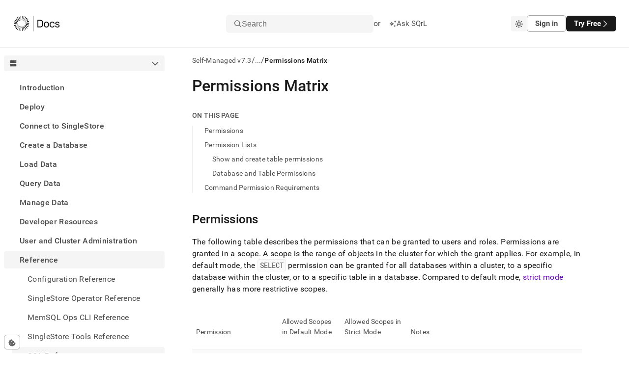

--- FILE ---
content_type: text/html; charset=utf-8
request_url: https://docs.singlestore.com/db/v7.3/reference/sql-reference/security-management-commands/permissions-matrix/
body_size: 64893
content:
<!DOCTYPE html><html lang="en"><head><meta charSet="utf-8"/><meta http-equiv="x-ua-compatible" content="ie=edge"/><meta name="viewport" content="width=device-width, initial-scale=1, shrink-to-fit=no"/><meta name="generator" content="Gatsby 5.14.3"/><meta data-react-helmet="true" http-equiv="Content-Type" content="text/html; charset=UTF-8"/><meta data-react-helmet="true" charSet="utf-8"/><meta data-react-helmet="true" property="og:url" content="https://docs.singlestore.com"/><meta data-react-helmet="true" property="og:type" content="website"/><meta data-react-helmet="true" property="og:title" content="Permissions Matrix · SingleStore Self-Managed Documentation"/><meta data-react-helmet="true" property="og:description" content="SingleStore is a modern relational database for cloud and on-premises that delivers immediate insights for modern applications and analytical systems. Book a demo or trial today!"/><meta data-react-helmet="true" property="og:image" content="/images/og-image.png"/><meta data-react-helmet="true" property="og:image:width" content="1200"/><meta data-react-helmet="true" property="og:image:height" content="630"/><meta data-react-helmet="true" property="twitter:card" content="summary_large_image"/><meta data-react-helmet="true" property="twitter:domain" content="docs.singlestore.com"/><meta data-react-helmet="true" property="twitter:url" content="https://docs.singlestore.com"/><meta data-react-helmet="true" property="twitter:title" content="Permissions Matrix · SingleStore Self-Managed Documentation"/><meta data-react-helmet="true" property="twitter:description" content="SingleStore is a modern relational database for cloud and on-premises that delivers immediate insights for modern applications and analytical systems. Book a demo or trial today!"/><meta data-react-helmet="true" property="twitter:image" content="/images/og-image.png"/><meta data-react-helmet="true" property="twitter:creator" content="@SingleStoreDB"/><meta data-react-helmet="true" http-equiv="X-UA-Compatible" content="IE=edge"/><meta data-react-helmet="true" name="viewport" content="width=device-width, initial-scale=1.0"/><meta data-react-helmet="true" name="google-site-verification" content="WC0xNzwn7LVoSwf3TnPurxnJWU56ah_tylrzKcBW-cQ"/><style data-href="/styles.ed2eea3a050654a9ea9a.css" data-identity="gatsby-global-css">.sui-c-code--appearance-surface{background-color:var(--sui-color-background-code);border:var(--sui-border-width-1px) var(--sui-border-style-solid) var(--sui-color-border-subtle);border-radius:var(--sui-radius-md);color:var(--sui-color-text-mid-contrast);font-family:var(--sui-font-family-mono);padding:var(--sui-space-xs);word-break:break-word}:host,:root{--fa-font-solid:normal 900 1em/1 "Font Awesome 7 Free";--fa-font-regular:normal 400 1em/1 "Font Awesome 7 Free";--fa-font-light:normal 300 1em/1 "Font Awesome 7 Pro";--fa-font-thin:normal 100 1em/1 "Font Awesome 7 Pro";--fa-font-duotone:normal 900 1em/1 "Font Awesome 7 Duotone";--fa-font-duotone-regular:normal 400 1em/1 "Font Awesome 7 Duotone";--fa-font-duotone-light:normal 300 1em/1 "Font Awesome 7 Duotone";--fa-font-duotone-thin:normal 100 1em/1 "Font Awesome 7 Duotone";--fa-font-brands:normal 400 1em/1 "Font Awesome 7 Brands";--fa-font-sharp-solid:normal 900 1em/1 "Font Awesome 7 Sharp";--fa-font-sharp-regular:normal 400 1em/1 "Font Awesome 7 Sharp";--fa-font-sharp-light:normal 300 1em/1 "Font Awesome 7 Sharp";--fa-font-sharp-thin:normal 100 1em/1 "Font Awesome 7 Sharp";--fa-font-sharp-duotone-solid:normal 900 1em/1 "Font Awesome 7 Sharp Duotone";--fa-font-sharp-duotone-regular:normal 400 1em/1 "Font Awesome 7 Sharp Duotone";--fa-font-sharp-duotone-light:normal 300 1em/1 "Font Awesome 7 Sharp Duotone";--fa-font-sharp-duotone-thin:normal 100 1em/1 "Font Awesome 7 Sharp Duotone";--fa-font-slab-regular:normal 400 1em/1 "Font Awesome 7 Slab";--fa-font-slab-press-regular:normal 400 1em/1 "Font Awesome 7 Slab Press";--fa-font-whiteboard-semibold:normal 600 1em/1 "Font Awesome 7 Whiteboard";--fa-font-thumbprint-light:normal 300 1em/1 "Font Awesome 7 Thumbprint";--fa-font-notdog-solid:normal 900 1em/1 "Font Awesome 7 Notdog";--fa-font-notdog-duo-solid:normal 900 1em/1 "Font Awesome 7 Notdog Duo";--fa-font-etch-solid:normal 900 1em/1 "Font Awesome 7 Etch";--fa-font-jelly-regular:normal 400 1em/1 "Font Awesome 7 Jelly";--fa-font-jelly-fill-regular:normal 400 1em/1 "Font Awesome 7 Jelly Fill";--fa-font-jelly-duo-regular:normal 400 1em/1 "Font Awesome 7 Jelly Duo";--fa-font-chisel-regular:normal 400 1em/1 "Font Awesome 7 Chisel"}.svg-inline--fa{box-sizing:content-box;display:var(--fa-display,inline-block);height:1em;overflow:visible;vertical-align:-.125em;width:var(--fa-width,1.25em)}.svg-inline--fa.fa-2xs{vertical-align:.1em}.svg-inline--fa.fa-xs{vertical-align:0}.svg-inline--fa.fa-sm{vertical-align:-.0714285714em}.svg-inline--fa.fa-lg{vertical-align:-.2em}.svg-inline--fa.fa-xl{vertical-align:-.25em}.svg-inline--fa.fa-2xl{vertical-align:-.3125em}.svg-inline--fa .fa-pull-start,.svg-inline--fa.fa-pull-left{float:inline-start;margin-inline-end:var(--fa-pull-margin,.3em)}.svg-inline--fa .fa-pull-end,.svg-inline--fa.fa-pull-right{float:inline-end;margin-inline-start:var(--fa-pull-margin,.3em)}.svg-inline--fa.fa-li{inset-block-start:.25em;inset-inline-start:calc(var(--fa-li-width, 2em)*-1);width:var(--fa-li-width,2em)}.fa-layers-counter,.fa-layers-text{display:inline-block;position:absolute;text-align:center}.fa-layers{display:inline-block;height:1em;position:relative;text-align:center;vertical-align:-.125em;width:var(--fa-width,1.25em)}.fa-layers .svg-inline--fa{inset:0;margin:auto;position:absolute;transform-origin:center center}.fa-layers-text{left:50%;top:50%;transform:translate(-50%,-50%);transform-origin:center center}.fa-layers-counter{background-color:var(--fa-counter-background-color,#ff253a);border-radius:var(--fa-counter-border-radius,1em);box-sizing:border-box;color:var(--fa-inverse,#fff);line-height:var(--fa-counter-line-height,1);max-width:var(--fa-counter-max-width,5em);min-width:var(--fa-counter-min-width,1.5em);overflow:hidden;padding:var(--fa-counter-padding,.25em .5em);right:var(--fa-right,0);text-overflow:ellipsis;top:var(--fa-top,0);transform:scale(var(--fa-counter-scale,.25));transform-origin:top right}.fa-layers-bottom-right{bottom:var(--fa-bottom,0);right:var(--fa-right,0);top:auto;transform:scale(var(--fa-layers-scale,.25));transform-origin:bottom right}.fa-layers-bottom-left{bottom:var(--fa-bottom,0);left:var(--fa-left,0);right:auto;top:auto;transform:scale(var(--fa-layers-scale,.25));transform-origin:bottom left}.fa-layers-top-right{right:var(--fa-right,0);top:var(--fa-top,0);transform:scale(var(--fa-layers-scale,.25));transform-origin:top right}.fa-layers-top-left{left:var(--fa-left,0);right:auto;top:var(--fa-top,0);transform:scale(var(--fa-layers-scale,.25));transform-origin:top left}.fa-1x{font-size:1em}.fa-2x{font-size:2em}.fa-3x{font-size:3em}.fa-4x{font-size:4em}.fa-5x{font-size:5em}.fa-6x{font-size:6em}.fa-7x{font-size:7em}.fa-8x{font-size:8em}.fa-9x{font-size:9em}.fa-10x{font-size:10em}.fa-2xs{font-size:.625em;line-height:.1em;vertical-align:.225em}.fa-xs{font-size:.75em;line-height:.08333em;vertical-align:.125em}.fa-sm{font-size:.875em;line-height:.07143em;vertical-align:.05357em}.fa-lg{font-size:1.25em;line-height:.05em;vertical-align:-.075em}.fa-xl{font-size:1.5em;line-height:.04167em;vertical-align:-.125em}.fa-2xl{font-size:2em;line-height:.03125em;vertical-align:-.1875em}.fa-width-auto{--fa-width:auto}.fa-fw,.fa-width-fixed{--fa-width:1.25em}.fa-ul{list-style-type:none;margin-inline-start:var(--fa-li-margin,2.5em);padding-inline-start:0}.fa-ul>li{position:relative}.fa-li{inset-inline-start:calc(var(--fa-li-width, 2em)*-1);line-height:inherit;position:absolute;text-align:center;width:var(--fa-li-width,2em)}.fa-border{border-color:var(--fa-border-color,#eee);border-radius:var(--fa-border-radius,.1em);border-style:var(--fa-border-style,solid);border-width:var(--fa-border-width,.0625em);box-sizing:var(--fa-border-box-sizing,content-box);padding:var(--fa-border-padding,.1875em .25em)}.fa-pull-left,.fa-pull-start{float:inline-start;margin-inline-end:var(--fa-pull-margin,.3em)}.fa-pull-end,.fa-pull-right{float:inline-end;margin-inline-start:var(--fa-pull-margin,.3em)}.fa-beat{animation-delay:var(--fa-animation-delay,0s);animation-direction:var(--fa-animation-direction,normal);animation-duration:var(--fa-animation-duration,1s);animation-iteration-count:var(--fa-animation-iteration-count,infinite);animation-name:fa-beat;animation-timing-function:var(--fa-animation-timing,ease-in-out)}.fa-bounce{animation-delay:var(--fa-animation-delay,0s);animation-direction:var(--fa-animation-direction,normal);animation-duration:var(--fa-animation-duration,1s);animation-iteration-count:var(--fa-animation-iteration-count,infinite);animation-name:fa-bounce;animation-timing-function:var(--fa-animation-timing,cubic-bezier(.28,.84,.42,1))}.fa-fade{animation-iteration-count:var(--fa-animation-iteration-count,infinite);animation-name:fa-fade;animation-timing-function:var(--fa-animation-timing,cubic-bezier(.4,0,.6,1))}.fa-beat-fade,.fa-fade{animation-delay:var(--fa-animation-delay,0s);animation-direction:var(--fa-animation-direction,normal);animation-duration:var(--fa-animation-duration,1s)}.fa-beat-fade{animation-iteration-count:var(--fa-animation-iteration-count,infinite);animation-name:fa-beat-fade;animation-timing-function:var(--fa-animation-timing,cubic-bezier(.4,0,.6,1))}.fa-flip{animation-delay:var(--fa-animation-delay,0s);animation-direction:var(--fa-animation-direction,normal);animation-duration:var(--fa-animation-duration,1s);animation-iteration-count:var(--fa-animation-iteration-count,infinite);animation-name:fa-flip;animation-timing-function:var(--fa-animation-timing,ease-in-out)}.fa-shake{animation-duration:var(--fa-animation-duration,1s);animation-iteration-count:var(--fa-animation-iteration-count,infinite);animation-name:fa-shake;animation-timing-function:var(--fa-animation-timing,linear)}.fa-shake,.fa-spin{animation-delay:var(--fa-animation-delay,0s);animation-direction:var(--fa-animation-direction,normal)}.fa-spin{animation-duration:var(--fa-animation-duration,2s);animation-iteration-count:var(--fa-animation-iteration-count,infinite);animation-name:fa-spin;animation-timing-function:var(--fa-animation-timing,linear)}.fa-spin-reverse{--fa-animation-direction:reverse}.fa-pulse,.fa-spin-pulse{animation-direction:var(--fa-animation-direction,normal);animation-duration:var(--fa-animation-duration,1s);animation-iteration-count:var(--fa-animation-iteration-count,infinite);animation-name:fa-spin;animation-timing-function:var(--fa-animation-timing,steps(8))}@media (prefers-reduced-motion:reduce){.fa-beat,.fa-beat-fade,.fa-bounce,.fa-fade,.fa-flip,.fa-pulse,.fa-shake,.fa-spin,.fa-spin-pulse{animation:none!important;transition:none!important}}@keyframes fa-beat{0%,90%{transform:scale(1)}45%{transform:scale(var(--fa-beat-scale,1.25))}}@keyframes fa-bounce{0%{transform:scale(1) translateY(0)}10%{transform:scale(var(--fa-bounce-start-scale-x,1.1),var(--fa-bounce-start-scale-y,.9)) translateY(0)}30%{transform:scale(var(--fa-bounce-jump-scale-x,.9),var(--fa-bounce-jump-scale-y,1.1)) translateY(var(--fa-bounce-height,-.5em))}50%{transform:scale(var(--fa-bounce-land-scale-x,1.05),var(--fa-bounce-land-scale-y,.95)) translateY(0)}57%{transform:scale(1) translateY(var(--fa-bounce-rebound,-.125em))}64%{transform:scale(1) translateY(0)}to{transform:scale(1) translateY(0)}}@keyframes fa-fade{50%{opacity:var(--fa-fade-opacity,.4)}}@keyframes fa-beat-fade{0%,to{opacity:var(--fa-beat-fade-opacity,.4);transform:scale(1)}50%{opacity:1;transform:scale(var(--fa-beat-fade-scale,1.125))}}@keyframes fa-flip{50%{transform:rotate3d(var(--fa-flip-x,0),var(--fa-flip-y,1),var(--fa-flip-z,0),var(--fa-flip-angle,-180deg))}}@keyframes fa-shake{0%{transform:rotate(-15deg)}4%{transform:rotate(15deg)}24%,8%{transform:rotate(-18deg)}12%,28%{transform:rotate(18deg)}16%{transform:rotate(-22deg)}20%{transform:rotate(22deg)}32%{transform:rotate(-12deg)}36%{transform:rotate(12deg)}40%,to{transform:rotate(0deg)}}@keyframes fa-spin{0%{transform:rotate(0deg)}to{transform:rotate(1turn)}}.fa-rotate-90{transform:rotate(90deg)}.fa-rotate-180{transform:rotate(180deg)}.fa-rotate-270{transform:rotate(270deg)}.fa-flip-horizontal{transform:scaleX(-1)}.fa-flip-vertical{transform:scaleY(-1)}.fa-flip-both,.fa-flip-horizontal.fa-flip-vertical{transform:scale(-1)}.fa-rotate-by{transform:rotate(var(--fa-rotate-angle,0))}.svg-inline--fa .fa-primary{fill:var(--fa-primary-color,currentColor);opacity:var(--fa-primary-opacity,1)}.svg-inline--fa .fa-secondary{fill:var(--fa-secondary-color,currentColor)}.svg-inline--fa .fa-secondary,.svg-inline--fa.fa-swap-opacity .fa-primary{opacity:var(--fa-secondary-opacity,.4)}.svg-inline--fa.fa-swap-opacity .fa-secondary{opacity:var(--fa-primary-opacity,1)}.svg-inline--fa mask .fa-primary,.svg-inline--fa mask .fa-secondary{fill:#000}.svg-inline--fa.fa-inverse{fill:var(--fa-inverse,#fff)}.fa-stack{display:inline-block;height:2em;line-height:2em;position:relative;vertical-align:middle;width:2.5em}.fa-inverse{color:var(--fa-inverse,#fff)}.svg-inline--fa.fa-stack-1x{height:1em;width:1.25em}.svg-inline--fa.fa-stack-2x{height:2em;width:2.5em}.fa-stack-1x,.fa-stack-2x{bottom:0;left:0;margin:auto;position:absolute;right:0;top:0;z-index:var(--fa-stack-z-index,auto)}.sui-c-icon{fill:currentcolor;aspect-ratio:1}.sui-c-heading{margin:0;position:relative}.sui-c-heading__anchor{--sui-component-heading-anchor-padding-right:0.2em;--sui-component-heading-anchor-size:(1em + var(--sui-component-heading-anchor-padding-right));color:var(--sui-color-base-neutral-700);left:-1.2em;left:calc(var(--sui-component-heading-anchor-size)*-1);line-height:1;opacity:0;padding-right:.2em;padding-right:var(--sui-component-heading-anchor-padding-right);position:absolute}.sui-c-heading:hover .sui-c-heading__anchor,.sui-c-heading__anchor:focus,.sui-c-heading__anchor:hover{opacity:1}.sui-c-heading__anchor:focus{margin-right:var(--sui-component-heading-anchor-padding-right);padding-right:0}.sui-c-paragraph{margin:0}.button{all:unset;align-items:center;border-radius:var(--sui-space-0-75x);box-sizing:border-box;display:flex;font-size:var(--sui-font-size-heading-2);line-height:var(--sui-line-height-3);padding:var(--sui-space-1x) var(--sui-space-2-5x);text-decoration:none;white-space:nowrap}.button.connected-left{border-bottom-left-radius:0;border-top-left-radius:0}.button.connected-right{border-bottom-right-radius:0;border-top-right-radius:0}.button.primary{background-color:var(--sui-color-base-neutral-12);color:var(--sui-color-text-inverse);font-weight:var(--sui-font-weight-bold)}.button.primary:hover{box-shadow:0 2px 14px rgba(76,74,87,.12),0 5px 10px rgba(76,74,87,.14)}.button.primary:active,.button.primary:hover{background-color:var(--sui-color-base-neutral-10)}.button.primary:active{outline:2px solid var(--sui-color-text-mid-contrast);outline-offset:2px}.button.primary:focus{outline:2px solid var(--sui-color-base-neutral-12);outline-offset:2px}.button.secondary{background-color:var(--sui-color-background-surface);border:var(--sui-border-width-1px) solid var(--sui-color-border-strong);color:var(--sui-color-text-mid-contrast);font-weight:var(--sui-font-weight-bold)}.button.secondary:hover{background-color:var(--sui-color-background-neutral);box-shadow:0 4px 10px rgba(76,74,87,.12);color:var(--sui-color-text-high-contrast)}.button.secondary:active{outline:2px solid hsla(0,0%,47%,.25);outline-offset:2px}.button.secondary:active,.button.secondary:focus{background-color:var(--sui-color-background-neutral)}.button.secondary:focus{color:var(--sui-color-text-high-contrast);outline:2px solid var(--sui-color-border-strong);outline-offset:2px}.button.solid-brand{background-color:var(--sui-color-background-primary-solid);color:var(--sui-color-text-inverse)}.button.solid-brand:focus-visible,.button.solid-brand[data-state=open]{outline:solid 2px var(--sui-color-base-purple-10);outline-offset:2px}.button.solid-brand:hover{background-color:var(--sui-color-base-purple-11);border-color:var(--sui-color-base-purple-11)}.button.solid-brand:active{background-color:var(--sui-color-base-purple-10)}.button.ghost-primary{color:var(--sui-color-text-mid-contrast);font-weight:var(--sui-font-weight-bold)}.button.ghost-primary:hover{background-color:var(--sui-color-background-neutral);color:var(--sui-color-text-high-contrast)}.button.ghost-primary:focus{color:var(--sui-color-text-high-contrast);outline:2px solid var(--sui-color-base-neutral-10);outline-offset:2px}.button.ghost-primary:active{outline:2px solid hsla(249,5%,48%,.5);outline-offset:2px}.button.ghost-secondary{color:var(--sui-color-text-mid-contrast)}.button.ghost-secondary:hover{background-color:var(--sui-color-background-neutral)}.button.ghost-secondary:focus{color:var(--sui-color-text-high-contrast);outline:2px solid var(--sui-color-base-neutral-10);outline-offset:2px}.button.ghost-secondary:active{outline:2px solid hsla(0,0%,47%,.25);outline-offset:2px}.button:disabled{border:0}.button:disabled,.button:disabled:hover{background-color:var(--sui-color-base-neutral-4);color:var(--sui-color-text-disabled)}.button:disabled:hover{box-shadow:none;cursor:default}.button:disabled:active,.button:disabled:focus{outline:0}.button.sm{font-size:var(--sui-font-size-base-4);padding:var(--sui-space-0-25x) var(--sui-space-1-25x)}.button.md{font-size:var(--sui-font-size-base-7);padding:var(--sui-space-0-75x) var(--sui-space-2x)}.button.lg{font-size:var(--sui-font-size-base-9);line-height:2;padding:var(--sui-space-1-25x) var(--sui-space-2-5x)}.button.plain{color:var(--sui-color-text-mid-contrast);padding:0}.button.full-width{width:100%}.button.full-width .button-body{justify-content:center}.button:hover{cursor:pointer}.button .button-body{align-items:center;display:flex;gap:var(--sui-space-1x);justify-content:space-between;max-width:100%}.button .button-body .inner-text{overflow:hidden;text-overflow:ellipsis;vertical-align:middle;white-space:nowrap}.sui-c-icon{fill:currentColor;display:inline-block;height:1em;vertical-align:middle;width:1em}.flyout{background-color:var(--sui-color-background-surface);border-left:1px solid var(--sui-color-border-subtle);bottom:0;display:flex;flex-direction:column;position:fixed;right:0;top:100%;width:100%;z-index:3}@media(min-width:620px){.flyout{width:620px}}.flyout.open{top:var(--base-layout-total-header-height)}.flyout .header-row{align-items:center;border-bottom:var(--sui-border-width-1px) solid var(--sui-color-border-subtle);display:flex;flex-grow:0;flex-shrink:0;justify-content:space-between;padding:var(--sui-space-1x) var(--sui-space-2x)}.flyout .body{flex-grow:1;overflow-y:auto}.flyout .body .playground-iframe{border:none;height:100%;width:100%}.sui-c-button__group{display:inline-flex}.sui-c-button__group.sui-c-button__group--attached>:first-child:not(:last-child),.sui-c-button__group.sui-c-button__group--attached>:first-child:not(:last-child) .sui-c-button{border-bottom-right-radius:0;border-top-right-radius:0}.sui-c-button__group.sui-c-button__group--attached>:not(:last-child).sui-c-button--variant-solid-brand{border-right:1px solid var(--sui-color-base-purple-12-on-light)}.sui-c-button__group.sui-c-button__group--attached>:not(:last-child).sui-c-button--variant-solid-neutral{border-right:1px solid var(--sui-color-base-neutral-10)}.sui-c-button__group.sui-c-button__group--attached>:not(:first-child,:last-child),.sui-c-button__group.sui-c-button__group--attached>:not(:first-child,:last-child) .sui-c-button{border-radius:0}.sui-c-button__group.sui-c-button__group--attached>:not(:first-child):last-child,.sui-c-button__group.sui-c-button__group--attached>:not(:first-child):last-child .sui-c-button{border-bottom-left-radius:0;border-top-left-radius:0}.sui-c-spinner{--sui-component-spinner-background-color:var(--sui-color-base-neutral-300);--sui-component-spinner-thumb-color:var(--sui-color-base-purple-900);animation:spinner-spin .8s linear infinite;border:.15em solid var(--sui-component-spinner-background-color);border-left-color:var(--sui-component-spinner-thumb-color);border-radius:50%;display:inline-block;height:1em;width:1em}@keyframes spinner-spin{0%{transform:rotate(0deg)}to{transform:rotate(1turn)}}:root{--sui-component-button-height:var(--sui-size-4x);--sui-component-button-background-color:transparent;--sui-component-button-border-color:transparent;--sui-component-button-text-color:currentcolor;--sui-component-button-opacity:0.001%}.sui-c-button{all:unset;align-items:center;background-color:color-mix(in srgb,transparent,transparent .001%);background-color:color-mix(in srgb,var(--sui-component-button-background-color),transparent var(--sui-component-button-opacity));border:1px solid color-mix(in srgb,transparent,transparent .001%);border-color:color-mix(in srgb,var(--sui-component-button-border-color),transparent var(--sui-component-button-opacity));box-sizing:border-box;color:color-mix(in srgb,currentcolor,transparent .001%);color:color-mix(in srgb,var(--sui-component-button-text-color),transparent var(--sui-component-button-opacity));cursor:pointer;display:inline-flex;font-family:var(--sui-font-family-sans);font-weight:var(--sui-font-weight-bold);height:var(--sui-size-4x);height:var(--sui-component-button-height);justify-content:center;line-height:1;min-height:var(--sui-size-4x);min-height:var(--sui-component-button-height);text-decoration:none!important;transition:background-color .1s ease-in-out;-webkit-user-select:none;-moz-user-select:none;user-select:none;vertical-align:middle;white-space:nowrap}.sui-c-button--disabled,.sui-c-button:disabled,.sui-c-button[data-disabled]{--sui-component-button-opacity:60%;cursor:not-allowed;pointer-events:none}.sui-c-button .sui-c-spinner{--sui-component-spinner-thumb-color:var( --sui-component-button-text-color )}.sui-c-button--variant-solid-brand{--sui-component-button-background-color:var( --sui-color-background-primary-solid );--sui-component-button-text-color:var(--sui-color-text-inverse)}.sui-c-button--variant-solid-brand:focus-visible,.sui-c-button--variant-solid-brand[data-state=open]{outline:solid 2px var(--sui-color-base-purple-10);outline-offset:2px}.sui-c-button--variant-solid-brand:hover{--sui-component-button-background-color:var( --sui-color-base-purple-11 );--sui-component-button-border-color:var(--sui-color-base-purple-11)}.sui-c-button--variant-solid-brand:active{--sui-component-button-background-color:var( --sui-color-base-purple-10 )}.sui-c-button--variant-solid-neutral{--sui-component-button-background-color:var( --sui-color-background-inverse );--sui-component-button-text-color:var(--sui-color-text-inverse)}.sui-c-button--variant-solid-neutral:focus-visible,.sui-c-button--variant-solid-neutral[data-state=open]{outline:solid 2px var(--sui-color-base-neutral-11);outline-offset:2px}.sui-c-button--variant-solid-neutral:hover{--sui-component-button-background-color:var( --sui-color-base-neutral-11 );--sui-component-button-border-color:var(--sui-color-base-neutral-11)}.sui-c-button--variant-solid-neutral:active{--sui-component-button-background-color:var( --sui-color-base-neutral-10 )}.sui-c-button--variant-outline-brand{--sui-component-button-border-color:var(--sui-color-base-purple-6);--sui-component-button-text-color:var(--sui-color-text-primary);--sui-component-button-background-color:var( --sui-color-background-surface )}.sui-c-button--variant-outline-brand:active,.sui-c-button--variant-outline-brand:focus-visible,.sui-c-button--variant-outline-brand:hover{--sui-component-button-border-color:var(--sui-color-base-purple-7)}.sui-c-button--variant-outline-brand.sui-c-button--highlighted,.sui-c-button--variant-outline-brand:focus-visible,.sui-c-button--variant-outline-brand[data-state=open]{--sui-component-button-background-color:var(--sui-color-base-purple-2)}.sui-c-button--variant-outline-brand:focus-visible,.sui-c-button--variant-outline-brand[data-state=open]{outline:solid 2px var(--sui-color-base-purple-8);outline-offset:2px}.sui-c-button--variant-outline-brand:hover{--sui-component-button-background-color:var(--sui-color-base-purple-3)}.sui-c-button--variant-outline-brand:active{--sui-component-button-background-color:var(--sui-color-base-purple-4)}.sui-c-button--variant-outline-neutral{--sui-component-button-border-color:var(--sui-color-base-neutral-6);--sui-component-button-text-color:var(--sui-color-text-mid-contrast);--sui-component-button-background-color:var( --sui-color-background-surface )}.sui-c-button--variant-outline-neutral:active,.sui-c-button--variant-outline-neutral:focus-visible,.sui-c-button--variant-outline-neutral:hover{--sui-component-button-border-color:var(--sui-color-base-neutral-7)}.sui-c-button--variant-outline-neutral.sui-c-button--highlighted,.sui-c-button--variant-outline-neutral:focus-visible,.sui-c-button--variant-outline-neutral[data-state=open]{--sui-component-button-background-color:var( --sui-color-base-neutral-3 )}.sui-c-button--variant-outline-neutral:focus-visible,.sui-c-button--variant-outline-neutral[data-state=open]{outline:solid 2px var(--sui-color-base-neutral-8);outline-offset:2px}.sui-c-button--variant-outline-neutral:hover{--sui-component-button-background-color:var( --sui-color-base-neutral-2 )}.sui-c-button--variant-outline-neutral:active{--sui-component-button-background-color:var( --sui-color-base-neutral-4 )}.sui-c-button--variant-ghost-brand{--sui-component-button-text-color:var(--sui-color-text-primary)}.sui-c-button--variant-ghost-brand:active,.sui-c-button--variant-ghost-brand:focus-visible,.sui-c-button--variant-ghost-brand:hover{--sui-component-button-border-color:var(--sui-color-base-purple-4)}.sui-c-button--variant-ghost-brand.sui-c-button--highlighted,.sui-c-button--variant-ghost-brand:focus-visible,.sui-c-button--variant-ghost-brand[data-state=open]{--sui-component-button-background-color:var(--sui-color-base-purple-3)}.sui-c-button--variant-ghost-brand:focus-visible,.sui-c-button--variant-ghost-brand[data-state=open]{outline:solid 2px var(--sui-color-base-purple-6);outline-offset:2px}.sui-c-button--variant-ghost-brand:hover{--sui-component-button-background-color:var(--sui-color-base-purple-2)}.sui-c-button--variant-ghost-brand:active{--sui-component-button-background-color:var(--sui-color-base-purple-4)}.sui-c-button--variant-ghost-neutral{--sui-component-button-text-color:var(--sui-color-text-mid-contrast)}.sui-c-button--variant-ghost-neutral:active,.sui-c-button--variant-ghost-neutral:focus-visible,.sui-c-button--variant-ghost-neutral:hover{--sui-component-button-border-color:var(--sui-color-base-neutral-4)}.sui-c-button--variant-ghost-neutral.sui-c-button--highlighted,.sui-c-button--variant-ghost-neutral:focus-visible,.sui-c-button--variant-ghost-neutral[data-state=open]{--sui-component-button-background-color:var( --sui-color-base-neutral-3 )}.sui-c-button--variant-ghost-neutral:focus-visible,.sui-c-button--variant-ghost-neutral[data-state=open]{outline:solid 2px var(--sui-color-base-neutral-6);outline-offset:2px}.sui-c-button--variant-ghost-neutral:hover{--sui-component-button-background-color:var( --sui-color-base-neutral-2 )}.sui-c-button--variant-ghost-neutral:active{--sui-component-button-background-color:var( --sui-color-base-neutral-4 )}.sui-c-button--variant-outline-danger{--sui-component-button-border-color:var(--sui-color-base-red-6);--sui-component-button-text-color:var(--sui-color-text-critical);--sui-component-button-background-color:var( --sui-color-background-surface )}.sui-c-button--variant-outline-danger:active,.sui-c-button--variant-outline-danger:focus-visible,.sui-c-button--variant-outline-danger:hover{--sui-component-button-border-color:var(--sui-color-base-red-7)}.sui-c-button--variant-outline-danger:focus-visible,.sui-c-button--variant-outline-danger[data-state=open]{--sui-component-button-background-color:var(--sui-color-base-red-3);outline:solid 2px var(--sui-color-base-red-8);outline-offset:2px}.sui-c-button--variant-outline-danger:hover{--sui-component-button-background-color:var(--sui-color-base-red-2)}.sui-c-button--variant-outline-danger:active{--sui-component-button-background-color:var(--sui-color-base-red-4)}.sui-c-button--size-large{--sui-component-button-height:var(--sui-size-6x);border-radius:var(--sui-radius-lg);font-size:var(--sui-font-size-base-8);gap:var(--sui-space-1-25x);padding:0 var(--sui-space-2x)}.sui-c-button--size-medium{--sui-component-button-height:var(--sui-size-4x);border-radius:var(--sui-radius-md);font-size:var(--sui-font-size-base-6);gap:var(--sui-space-0-75x);padding:0 var(--sui-space-1-25x)}.sui-c-button--size-small{--sui-component-button-height:var(--sui-size-3x);border-radius:var(--sui-radius-sm);font-size:var(--sui-font-size-base-4);gap:var(--sui-space-0-5x);padding:0 var(--sui-space-1x)}.sui-c-button--square{min-width:var(--sui-size-4x);min-width:var(--sui-component-button-height);padding:0;width:var(--sui-size-4x);width:var(--sui-component-button-height)}.sui-c-popover__content{background-color:var(--sui-color-background-surface);border:1px solid var(--sui-color-border-subtle);border-radius:var(--sui-radius-md);box-shadow:0 2px 4px 0 rgba(40,44,52,.25);min-width:var(--sui-size-35x);padding:var(--sui-space-2x);position:relative;z-index:var(--sui-z-index-popover)}.sui-c-popover__close{all:unset;align-items:center;border-radius:var(--sui-radius-md);color:var(--sui-color-text-low-contrast);cursor:pointer;display:inline-flex;font-size:10px;height:var(--sui-space-3x);justify-content:center;position:absolute;right:var(--sui-space-1x);top:var(--sui-space-1x);width:var(--sui-space-3x)}.sui-c-popover__close:focus-visible{background-color:var(--sui-color-background-surface-focus);outline:2px solid var(--sui-color-border-focus)}.sui-c-popover__close:hover{background-color:var(--sui-color-background-surface-hover)}.sui-c-popover__close:active{background-color:transparent;background-color:initial}.sui-AvatarRoot{align-items:center;display:inline-flex;flex-shrink:0;height:var(--sui-avatar-size);justify-content:center;letter-spacing:var(--sui-avatar-letter-spacing);position:relative;-webkit-user-select:none;-moz-user-select:none;user-select:none;vertical-align:middle;width:var(--sui-avatar-size)}.sui-AvatarRoot:where(.sui-radius-circle){border-radius:var(--sui-radius-round)}.sui-AvatarRoot:where(.sui-radius-rounded){border-radius:var(--sui-avatar-radius)}.sui-AvatarImage{border-radius:inherit;height:100%;left:0;-o-object-fit:cover;object-fit:cover;position:absolute;top:0;width:100%}.sui-AvatarImage:before{content:"";display:block}.sui-AvatarFallback,.sui-AvatarImage:before{background-color:var(--sui-avatar-fallback-background-color);height:100%;width:100%}.sui-AvatarFallback{align-items:center;border-radius:inherit;color:var(--sui-avatar-fallback-text-color);display:flex;font-family:var(--sui-font-family-sans);font-style:normal;font-weight:var(--sui-font-weight-medium);justify-content:center;text-transform:uppercase;z-index:0}.sui-AvatarFallback:where(.sui-one-letter){font-size:var(--sui-avatar-fallback-one-letter-font-size)}.sui-AvatarFallback:where(.sui-two-letters){font-size:var(--sui-avatar-fallback-two-letters-font-size,var(--sui-avatar-fallback-one-letter-font-size))}@breakpoints{.sui-AvatarRoot:where(.sui-r-size-1){--sui-avatar-size:var(--sui-size-3x);--sui-avatar-fallback-one-letter-font-size:var( --sui-font-size-base-6 );--sui-avatar-fallback-two-letters-font-size:var( --sui-font-size-base-4 );--sui-avatar-radius:var(--sui-radius-md);--sui-avatar-letter-spacing:var(--sui-letter-spacing-1)}.sui-AvatarRoot:where(.sui-r-size-2){--sui-avatar-size:var(--sui-size-4x);--sui-avatar-fallback-one-letter-font-size:var( --sui-font-size-base-8 );--sui-avatar-fallback-two-letters-font-size:var( --sui-font-size-base-6 );--sui-avatar-radius:var(--sui-radius-md);--sui-avatar-letter-spacing:var(--sui-letter-spacing-1)}.sui-AvatarRoot:where(.sui-r-size-3){--sui-avatar-size:var(--sui-size-5x);--sui-avatar-fallback-one-letter-font-size:var( --sui-font-size-base-10 );--sui-avatar-fallback-two-letters-font-size:var( --sui-font-size-base-8 );--sui-avatar-radius:var(--sui-radius-md);--sui-avatar-letter-spacing:var(--sui-letter-spacing-2)}.sui-AvatarRoot:where(.sui-r-size-4){--sui-avatar-size:var(--sui-size-6x);--sui-avatar-fallback-one-letter-font-size:var( --sui-font-size-base-12 );--sui-avatar-fallback-two-letters-font-size:var( --sui-font-size-base-10 );--sui-avatar-radius:var(--sui-radius-md);--sui-avatar-letter-spacing:var(--sui-letter-spacing-2)}}.sui-AvatarRoot:where(.sui-variant-soft):where(.sui-color-brand){--sui-avatar-fallback-background-color:var(--sui-color-brand-3);--sui-avatar-fallback-text-color:var(--sui-color-brand-11)}.sui-AvatarRoot:where(.sui-variant-soft):where(.sui-color-neutral){--sui-avatar-fallback-background-color:var(--sui-color-neutral-3);--sui-avatar-fallback-text-color:var(--sui-color-neutral-11)}.sui-c-card{background-color:var(--sui-color-background-surface);border:1px solid var(--sui-color-border-subtle);border-radius:var(--sui-radius-md);padding:var(--sui-space-1x)}.sui-c-card:is(button,a,.sui-c-card--interactive){cursor:pointer;transition-duration:.15s;transition-property:box-shadow,transform;transition-timing-function:ease-in-out}.sui-c-card:is(button,a,.sui-c-card--interactive):focus,.sui-c-card:is(button,a,.sui-c-card--interactive):hover{box-shadow:var(--sui-shadow-1);transform:translateY(var(--sui-space-negative-0-25x))}@media(prefers-reduced-motion:reduce){.sui-c-card:is(button,a,.sui-c-card--interactive){transition-property:box-shadow}.sui-c-card:is(button,a,.sui-c-card--interactive):focus,.sui-c-card:is(button,a,.sui-c-card--interactive):hover{transform:none}}.sui-c-card:is(button,a,.sui-c-card--interactive).sui-c-card--disable-motion{transition-property:box-shadow}.sui-c-card:is(button,a,.sui-c-card--interactive).sui-c-card--disable-motion:focus,.sui-c-card:is(button,a,.sui-c-card--interactive).sui-c-card--disable-motion:hover{transform:none}.sui-c-card:is(button){align-items:normal;text-align:inherit}.sui-c-card:is(a){display:inherit;text-decoration:none}.sqrl-c-disclaimer-popover{max-width:min(var(--sui-size-50x),80vw)}.sqrl-c-disclaimer-popover__trigger{font-weight:var(--sui-font-weight-medium)}.sqrl-c-prompt-form{background:var(--sui-color-background-surface);border:var(--sui-border-width-1px) solid var(--sui-color-border-input);border-radius:var(--sui-radius-lg);container-type:inline-size;display:flex;flex-direction:column;justify-content:space-between}.sqrl-c-prompt-form:hover{border-color:var(--sui-color-border-input-hover)}.sqrl-c-prompt-form:focus-within{border-color:var(--sui-color-border-input-focus)}.sqrl-c-prompt-form__textarea-container{align-items:flex-start;display:flex;gap:var(--sui-space-1x);padding:var(--sui-space-1x) var(--sui-space-1-5x)}.sqrl-c-prompt-form__textarea{align-self:center;background:var(--sui-color-background-transparent);border:none;flex-grow:1;outline:none;resize:none}.sqrl-c-prompt-form__textarea::placeholder{color:var(--sui-color-text-placeholder)}.sqrl-c-prompt-form__suggested-prompts{background-color:var(--sui-color-base-purple-3);border-bottom-left-radius:var(--sui-radius-lg);border-bottom-right-radius:var(--sui-radius-lg);padding:var(--sui-space-1x) var(--sui-space-1-5x)}.sqrl-c-suggested-prompts{align-items:center;display:flex;flex-wrap:wrap;gap:var(--sui-space-1x)}.sqrl-c-suggested-prompts__label{color:var(--sui-color-text-high-contrast);flex-grow:1;min-width:100%}.sqrl-c-suggested-prompts__prompt{background:transparent;border-style:dashed;font-weight:var(--sui-font-weight-regular);height:auto;line-height:var(--sui-line-height-3);padding-bottom:var(--sui-space-0-5x);padding-top:var(--sui-space-0-5x);white-space:normal}.sqrl-c-chat-control-panel{gap:var(--sui-space-1x);padding:var(--sui-space-2x)}.sqrl-c-chat-control-panel__suggested-prompts{margin-bottom:var(--sui-space-1x)}.sqrl-c-chat-introduction{align-items:center;flex-direction:column;gap:var(--sui-space-2x);height:var(--sui-size-full);justify-content:center;padding:var(--sui-size-3x);text-align:center}.sqrl-c-chat-introduction .sqrl-c-chat-introduction__description,.sqrl-c-chat-introduction .sqrl-c-chat-introduction__title{max-width:var(--sui-size-70x)}.sqrl-c-chat-introduction .sqrl-c-chat-introduction__title{font-size:var(--sui-font-size-heading-5)}.sqrl-c-chat-introduction .sqrl-c-chat-introduction__description{font-size:var(--sui-font-size-body-2)}@container (min-width: 500px){.sqrl-c-chat-introduction .sqrl-c-chat-introduction__title{font-size:var(--sui-font-size-heading-6)}.sqrl-c-chat-introduction .sqrl-c-chat-introduction__description{font-size:var(--sui-font-size-body-3)}}.sqrl-c-chat-introduction__avatar{display:inline;height:.8em;margin-right:.4em;object-fit:contain;width:.8em}.sqrl-c-citation__breadcrumbs{overflow:hidden;text-overflow:ellipsis;white-space:nowrap}.sqrl-c-button-response-action__tooltip{--sqrl-color-background-tooltip:var(--sui-color-background-inverse)}.sqrl-c-button-response-action__tooltip__text{background-color:var(--sqrl-color-background-tooltip);border-radius:var(--sui-radius-sm)}.sqrl-c-button-response-action__tooltip__arrow{fill:var(--sqrl-color-background-tooltip)}.sqrl-c-reference-sup>*{background:var(--sui-color-background-surface-raised-2);color:var(--sui-color-text-high-contrast);font-weight:var(--sui-font-weight-bold);margin-left:var(--sui-space-0-25x);margin-right:var(--sui-space-0-25x);padding:var(--sui-space-0-25x) var(--sui-space-0-5x);text-decoration:none}.sqrl-c-reference-sup>:is(a){background-color:var(--sui-color-base-purple-3);color:var(--sui-color-text-link)}.sqrl-c-stream-loader{animation:loader-animation 1s ease-in-out infinite;background-color:var(--sui-color-background-primary-solid);border-radius:50%;display:inline-block;height:var(--sui-size-2x);margin-left:var(--sui-space-1x);opacity:.5;transform:scale(1) translateY(2px);width:var(--sui-size-2x)}@keyframes loader-animation{0%{opacity:.5;transform:scale(1) translateY(2px)}50%{opacity:1;transform:scale(.9) translateY(2px)}to{opacity:.5;transform:scale(1) translateY(2px)}}.sqrl-c-response-parser{display:grid}.sqrl-c-response-parser h1,.sqrl-c-response-parser h2,.sqrl-c-response-parser h3,.sqrl-c-response-parser h4,.sqrl-c-response-parser h5,.sqrl-c-response-parser h6{margin-bottom:.5em}.sqrl-c-response-parser h1:not(:first-child),.sqrl-c-response-parser h2:not(:first-child),.sqrl-c-response-parser h3:not(:first-child),.sqrl-c-response-parser h4:not(:first-child),.sqrl-c-response-parser h5:not(:first-child),.sqrl-c-response-parser h6:not(:first-child),.sqrl-c-response-parser p:not(:first-child){margin-top:1em}.sqrl-c-response-parser hr{border:none;border-top:var(--sui-border-width-1px) var(--sui-border-style-solid) var(--sui-color-border-subtle);margin:1em 0}.sqrl-c-response-parser img{max-width:100%}.sqrl-c-sqrl-response__citations{display:grid;gap:var(--sui-space-2x);margin-top:var(--sui-space-4x)}.sqrl-c-sqrl-response-avatar{height:var(--sui-size-4x);width:var(--sui-size-4x)}.sqrl-c-user-prompt{border-radius:var(--sui-radius-md)}.sqrl-c-chat-history-root{height:var(--sui-size-full);overflow:hidden;position:relative;width:var(--sui-size-full)}.sqrl-c-chat-history-root__scroller{flex-direction:column-reverse!important;height:var(--sui-size-full);overflow:auto;scroll-behavior:smooth}.sqrl-c-chat-history-root__scroller__inner{flex-direction:column!important;gap:var(--sui-space-4x);padding-right:var(--sui-space-2x)}.sqrl-c-chat-history-root__scroll-button{bottom:var(--sui-space-1x);left:50%;position:absolute;transform:translate(-50%)}.sqrl-c-chat-widget{background:var(--sui-color-background-surface);container-type:inline-size}.sqrl-c-chat-widget--with-introduction{position:relative;z-index:1}.sqrl-c-chat-widget--with-introduction:before{background:var(--sui-color-brand-5);border-radius:50%;content:"";filter:blur(180px);height:300px;left:50%;position:absolute;top:50%;transform:translate(-50%,-50%);width:300px;z-index:-1}.sqrl-c-chat-widget__chat-history{padding:var(--sui-space-2x)}.sqrl-c-chat-widget__control-panel--with-history{border-top:var(--sui-border-width-1px) var(--sui-border-style-solid) var(--sui-color-border-subtle)}@container (min-width: 500px){.sqrl-c-chat-widget__chat-history{padding:var(--sui-space-4x)}}.inline-code{background-color:var(--sui-color-background-code);border:var(--sui-border-width-1px) solid var(--sui-color-border-subtle);border-radius:var(--sui-space-0-5x);color:var(--sui-color-text-mid-contrast);font-size:var(--sui-font-size-base-5);padding:var(--sui-space-0-25x) var(--sui-space-0-5x);word-break:break-word}.link{cursor:pointer}.link.styled,.link.styled.primary{background-repeat:no-repeat;background-size:0 100%;padding-bottom:var(--sui-space-0-25x);text-decoration:none;transition:background-size .15s}.link.styled.primary{background-image:linear-gradient(transparent calc(100% - var(--sui-space-0-25x)),var(--sui-color-text-link) var(--sui-space-0-25x));color:var(--sui-color-text-link)}.link.styled.primary:hover{background-position:0 100%;background-size:100% 100%}.link.styled.secondary{background-image:linear-gradient(transparent calc(100% - var(--sui-space-0-25x)),var(--sui-color-text-mid-contrast) var(--sui-space-0-25x));background-repeat:no-repeat;background-size:0 100%;color:var(--sui-color-text-mid-contrast);padding-bottom:var(--sui-space-0-25x);text-decoration:none;transition:background-size .15s}.link.styled.secondary:hover{background-position:0 100%;background-size:100% 100%}@keyframes fade-in-out{0%{opacity:0}20%{opacity:1}80%{opacity:1}to{opacity:0}}.syntax-block-container{border:var(--sui-border-width-1px) solid var(--sui-color-border-subtle);border-radius:var(--sui-radius-lg);margin-bottom:var(--sui-space-2x);margin-top:var(--sui-space-2x);overflow:hidden}.syntax-block-container .block-header .language-container .selected-language{background-image:linear-gradient(transparent calc(100% - var(--sui-space-0-25x)),var(--sui-color-text-purple-1) var(--sui-space-0-25x));background-position:0 100%;background-repeat:no-repeat;background-size:0 100%;background-size:100% 100%;color:var(--sui-color-text-purple-1);padding-bottom:var(--sui-space-0-25x);text-decoration:none;transition:background-size .15s}.syntax-block-container .block-header .playground-button{display:none}@media(min-width:768px){.syntax-block-container .block-header .playground-button{display:block}}.syntax-block-container .block-content .syntax-block{background:var(--sui-color-background-surface);font-size:var(--sui-font-size-base-5);margin:0;overflow-x:auto;padding:var(--sui-space-2x)}.syntax-block-container .block-content .syntax-block.output-block{border-top:var(--sui-border-width-1px) solid var(--sui-color-border-subtle)}.sqrl-chatbot.sqrl-c-chat-widget--with-introduction{justify-content:center}.sqrl-chatbot .sqrl-c-chat-introduction{height:auto}.sqrl-chatbot .sqrl-c-suggested-prompts{align-items:start;flex-direction:column}.sqrl-chatbot .sqrl-c-prompt-form__textarea{min-height:var(--sui-size-10x)}.docs-c-tooltip{display:inline-block;position:relative}.docs-c-tooltip__text-definition-trigger{cursor:help;text-decoration-color:currentColor;text-decoration-line:underline;text-decoration-style:dotted;text-underline-offset:3px}.docs-c-tooltip__text-definition-trigger:has(a){cursor:pointer}.docs-c-tooltip__content{--docs-tooltip-content-background-color:var( --sui-color-background-surface );animation-duration:.3s;animation-timing-function:cubic-bezier(.16,1,.3,1);background-color:var( --sui-color-background-surface );background-color:var(--docs-tooltip-content-background-color);border-radius:var(--sui-radius-md);box-shadow:0 10px 38px -10px rgba(14,18,22,.35),0 10px 20px -15px rgba(14,18,22,.2);max-width:min(85vw,300px);padding:var(--sui-space-1-5x) var(--sui-space-2x);-webkit-user-select:none;-moz-user-select:none;user-select:none;will-change:transform,opacity;z-index:var(--sui-z-index-tooltip)}.docs-c-tooltip__arrow{fill:var(--docs-tooltip-content-background-color)}.docs-c-tooltip__content[data-state=delayed-open][data-side=top]{animation-name:tooltipSlideDownAndFade}.docs-c-tooltip__content[data-state=delayed-open][data-side=right]{animation-name:tooltipSlideLeftAndFade}.docs-c-tooltip__content[data-state=delayed-open][data-side=bottom]{animation-name:tooltipSlideUpAndFade}.docs-c-tooltip__content[data-state=delayed-open][data-side=left]{animation-name:tooltipSlideRightAndFade}@keyframes tooltipSlideUpAndFade{0%{opacity:0;transform:translateY(2px)}to{opacity:1;transform:translateY(0)}}@keyframes tooltipSlideRightAndFade{0%{opacity:0;transform:translateX(-2px)}to{opacity:1;transform:translateX(0)}}@keyframes tooltipSlideDownAndFade{0%{opacity:0;transform:translateY(-2px)}to{opacity:1;transform:translateY(0)}}@keyframes tooltipSlideLeftAndFade{0%{opacity:0;transform:translateX(2px)}to{opacity:1;transform:translateX(0)}}.sui-reset{&:where(body,blockquote,dl,dd,figure,p){margin:0}&:where(address,b,cite,code,dfn,em,i,kbd,q,samp,small,strong,var){font:unset}&:where(h1,h2,h3,h4,h5,h6){font:unset;margin:0}&:where(a){-webkit-tap-highlight-color:transparent;all:unset}&:where(button,select,[type=button],[type=image],[type=reset],[type=submit],[type=checkbox],[type=color],[type=radio],[type=range]){-webkit-tap-highlight-color:transparent;all:unset;display:inline-block;font-style:normal;font-weight:400;text-indent:0}&:where(label){-webkit-tap-highlight-color:transparent}&:where(select){font-style:normal;font-weight:400;text-align:start}&:where(textarea,input:not([type=button],[type=image],[type=reset],[type=submit],[type=checkbox],[type=color],[type=radio],[type=range])){-webkit-tap-highlight-color:transparent;all:unset;cursor:text;display:block;font-style:normal;font-weight:400;text-align:start;text-indent:0;white-space:pre-wrap;width:stretch}&:where(:focus){outline:none}&::placeholder{color:unset;opacity:unset;user-select:none}&:where(table){all:unset;display:table;text-indent:0}&:where(caption){text-align:inherit}&:where(td){padding:0}&:where(th){font-weight:unset;padding:0;text-align:inherit}&:where(abbr,acronym){text-decoration:none}&:where(canvas,object,picture,summary){display:block}&:where(del,s){text-decoration:unset}&:where(fieldset,hr){all:unset;display:block}&:where(legend){border:none;cursor:default;padding:0}&:where(li){display:block;text-align:unset}&:where(ol,ul){list-style:none;margin:0;padding:0}&:where(iframe){border:none;display:block;width:stretch}&:where(ins,u){text-decoration:none}&:where(img){display:block;max-width:100%}&:where(svg){display:block;flex-shrink:0;max-width:100%}&:where(mark){all:unset}&:where(pre){font:unset;margin:unset}&:where(q):after,&:where(q):before{content:""}&:where(sub,sup){font:unset;vertical-align:unset}&:where(details) ::marker,&:where(summary)::marker{content:none}&:where(video){display:block;width:stretch}&:where(:any-link){cursor:var(--cursor-link)}&:where(button){cursor:var(--cursor-button)}&:where(:disabled,[data-disabled]){cursor:var(--cursor-disabled)}&:where(input[type=checkbox]){cursor:var(--cursor-checkbox)}&:where(input[type=radio]){cursor:var(--cursor-radio)}&,&:after,&:before{box-sizing:border-box}}.sui-u-background-unset{background-color:unset!important}.sui-u-background-app{background-color:var(--sui-color-background-app,#fff)!important}.sui-u-background-app-hover{background-color:var(--sui-color-background-app-hover,#f5f5f5)!important}.sui-u-background-surface{background-color:var(--sui-color-background-surface,#fff)!important}.sui-u-background-surface-hover{background-color:var(
        --sui-color-background-surface-hover,#f5f5f5
    )!important}.sui-u-background-surface-focus{background-color:var(
        --sui-color-background-surface-focus,#f5f5f5
    )!important}.sui-u-background-surface-selected{background-color:var(
        --sui-color-background-surface-selected,#f7edff
    )!important}.sui-u-background-surface-pressed{background-color:var(
        --sui-color-background-surface-pressed,#ededed
    )!important}.sui-u-background-surface-raised-1{background-color:var(
        --sui-color-background-surface-raised-1,#fafafa
    )!important}.sui-u-background-surface-raised-2{background-color:var(
        --sui-color-background-surface-raised-2,#f5f5f5
    )!important}.sui-u-background-tab-inactive{background-color:var(
        --sui-color-background-tab-inactive,#fafafa
    )!important}.sui-u-background-sidebar{background-color:var(--sui-color-background-sidebar,#fafafa)!important}.sui-u-background-solid{background-color:var(--sui-color-background-solid,#858585)!important}.sui-u-background-code{background-color:var(--sui-color-background-code,#fafafa)!important}.sui-u-background-inverse{background-color:var(--sui-color-background-inverse,#191919)!important}.sui-u-background-meter{background-color:var(--sui-color-background-meter,#f5f5f5)!important}.sui-u-background-meter-neutral{background-color:var(
        --sui-color-background-meter-neutral,#a3a3a3
    )!important}.sui-u-background-meter-critical{background-color:var(
        --sui-color-background-meter-critical,#f6645f
    )!important}.sui-u-background-meter-warning{background-color:var(
        --sui-color-background-meter-warning,#e0a206
    )!important}.sui-u-background-meter-positive{background-color:var(
        --sui-color-background-meter-positive,#168004
    )!important}.sui-u-background-meter-info{background-color:var(
        --sui-color-background-meter-info,#5f85f7
    )!important}.sui-u-background-meter-primary{background-color:var(
        --sui-color-background-meter-primary,#a33ef4
    )!important}.sui-u-background-meter-red{background-color:var(--sui-color-background-meter-red,#f6645f)!important}.sui-u-background-meter-yellow{background-color:var(
        --sui-color-background-meter-yellow,#e0a206
    )!important}.sui-u-background-meter-green{background-color:var(
        --sui-color-background-meter-green,#3cc406
    )!important}.sui-u-background-meter-blue{background-color:var(
        --sui-color-background-meter-blue,#5f85f7
    )!important}.sui-u-background-meter-purple{background-color:var(
        --sui-color-background-meter-purple,#a33ef4
    )!important}.sui-u-background-meter-orange{background-color:var(
        --sui-color-background-meter-orange,#ff6c02
    )!important}.sui-u-background-meter-cool-gray{background-color:var(
        --sui-color-background-meter-cool-gray,#687a74
    )!important}.sui-u-background-table-header{background-color:var(
        --sui-color-background-table-header,#fff
    )!important}.sui-u-background-table-footer{background-color:var(
        --sui-color-background-table-footer,#f5f5f5
    )!important}.sui-u-background-table-row{background-color:var(--sui-color-background-table-row,#fff)!important}.sui-u-background-table-row-hover{background-color:var(
        --sui-color-background-table-row-hover,#f7edff
    )!important}.sui-u-background-table-row-striped{background-color:var(
        --sui-color-background-table-row-striped,#fafafa
    )!important}.sui-u-background-table-row-nested{background-color:var(
        --sui-color-background-table-row-nested,#f5f5f5
    )!important}.sui-u-background-input{background-color:var(--sui-color-background-input,#f5f5f5)!important}.sui-u-background-input-hover{background-color:var(
        --sui-color-background-input-hover,#ededed
    )!important}.sui-u-background-input-focus{background-color:var(
        --sui-color-background-input-focus,#fff
    )!important}.sui-u-background-primary{background-color:var(--sui-color-background-primary,#faf4ff)!important}.sui-u-background-primary-solid{background-color:var(
        --sui-color-background-primary-solid,#820ddf
    )!important}.sui-u-background-neutral{background-color:var(--sui-color-background-neutral,#ededed)!important}.sui-u-background-info{background-color:var(--sui-color-background-info,#edf7fc)!important}.sui-u-background-critical{background-color:var(--sui-color-background-critical,#ffeceb)!important}.sui-u-background-critical-hover{background-color:var(
        --sui-color-background-critical-hover,#fff4f3
    )!important}.sui-u-background-critical-focus{background-color:var(
        --sui-color-background-critical-focus,#ffeceb
    )!important}.sui-u-background-critical-pressed{background-color:var(
        --sui-color-background-critical-pressed,#ffe4e2
    )!important}.sui-u-background-critical-solid{background-color:var(
        --sui-color-background-critical-solid,#b72023
    )!important}.sui-u-background-warning{background-color:var(--sui-color-background-warning,#fff3d0)!important}.sui-u-background-warning-solid{background-color:var(
        --sui-color-background-warning-solid,#ac7d06
    )!important}.sui-u-background-positive{background-color:var(--sui-color-background-positive,#f3ffe3)!important}.sui-u-background-positive-solid{background-color:var(
        --sui-color-background-positive-solid,#168004
    )!important}.sui-u-font-family-sans{font-family:var(
        --sui-font-family-sans,"Roboto, system-ui, -apple-system, BlinkMacSystemFont, sans-serif"
    )!important}.sui-u-font-family-mono{font-family:var(
        --sui-font-family-mono,"Roboto Mono, Inconsolata, Söhne Mono, menlo, monospace"
    )!important}.sui-u-font-weight-book{font-weight:var(--sui-font-weight-book,300)!important}.sui-u-font-weight-regular{font-weight:var(--sui-font-weight-regular,400)!important}.sui-u-font-weight-medium{font-weight:var(--sui-font-weight-medium,500)!important}.sui-u-font-weight-bold{font-weight:var(--sui-font-weight-bold,700)!important}.sui-u-font-weight-code-1{font-weight:var(--sui-font-weight-code-1,400)!important}.sui-u-font-weight-code-2{font-weight:var(--sui-font-weight-code-2,400)!important}.sui-u-font-weight-label-1{font-weight:var(--sui-font-weight-label-1,500)!important}.sui-u-font-weight-label-2{font-weight:var(--sui-font-weight-label-2,500)!important}.sui-u-font-weight-tag-1{font-weight:var(--sui-font-weight-tag-1,500)!important}.sui-u-font-weight-annotation-1{font-weight:var(--sui-font-weight-annotation-1,400)!important}.sui-u-font-weight-annotation-2{font-weight:var(--sui-font-weight-annotation-2,400)!important}.sui-u-font-weight-body-1{font-weight:var(--sui-font-weight-body-1,400)!important}.sui-u-font-weight-body-2{font-weight:var(--sui-font-weight-body-2,400)!important}.sui-u-font-weight-body-3{font-weight:var(--sui-font-weight-body-3,400)!important}.sui-u-font-weight-body-4{font-weight:var(--sui-font-weight-body-4,400)!important}.sui-u-font-weight-heading-1{font-weight:var(--sui-font-weight-heading-1,500)!important}.sui-u-font-weight-heading-2{font-weight:var(--sui-font-weight-heading-2,500)!important}.sui-u-font-weight-heading-3{font-weight:var(--sui-font-weight-heading-3,500)!important}.sui-u-font-weight-heading-4{font-weight:var(--sui-font-weight-heading-4,500)!important}.sui-u-font-weight-heading-5{font-weight:var(--sui-font-weight-heading-5,500)!important}.sui-u-font-weight-heading-6{font-weight:var(--sui-font-weight-heading-6,500)!important}.sui-u-font-weight-heading-7{font-weight:var(--sui-font-weight-heading-7,300)!important}.sui-u-font-weight-heading-8{font-weight:var(--sui-font-weight-heading-8,500)!important}.sui-u-font-size-code-1{font-size:var(--sui-font-size-code-1,.875rem)!important}.sui-u-font-size-code-1-mobile{font-size:var(--sui-font-size-code-1-mobile,.75rem)!important}.sui-u-font-size-code-2{font-size:var(--sui-font-size-code-2,1rem)!important}.sui-u-font-size-code-2-mobile{font-size:var(--sui-font-size-code-2-mobile,.875rem)!important}.sui-u-font-size-label-1{font-size:var(--sui-font-size-label-1,.75rem)!important}.sui-u-font-size-label-1-mobile{font-size:var(--sui-font-size-label-1-mobile,.75rem)!important}.sui-u-font-size-label-2{font-size:var(--sui-font-size-label-2,.75rem)!important}.sui-u-font-size-label-2-mobile{font-size:var(--sui-font-size-label-2-mobile,.75rem)!important}.sui-u-font-size-tag-1{font-size:var(--sui-font-size-tag-1,.75rem)!important}.sui-u-font-size-tag-1-mobile{font-size:var(--sui-font-size-tag-1-mobile,.6875rem)!important}.sui-u-font-size-annotation-1{font-size:var(--sui-font-size-annotation-1,.75rem)!important}.sui-u-font-size-annotation-2{font-size:var(--sui-font-size-annotation-2,.8125rem)!important}.sui-u-font-size-body-1{font-size:var(--sui-font-size-body-1,.75rem)!important}.sui-u-font-size-body-1-mobile{font-size:var(--sui-font-size-body-1-mobile,.75rem)!important}.sui-u-font-size-body-2{font-size:var(--sui-font-size-body-2,.875rem)!important}.sui-u-font-size-body-2-mobile{font-size:var(--sui-font-size-body-2-mobile,.875rem)!important}.sui-u-font-size-body-3{font-size:var(--sui-font-size-body-3,1rem)!important}.sui-u-font-size-body-3-mobile{font-size:var(--sui-font-size-body-3-mobile,1rem)!important}.sui-u-font-size-body-4{font-size:var(--sui-font-size-body-4,1.125rem)!important}.sui-u-font-size-body-4-mobile{font-size:var(--sui-font-size-body-4-mobile,1.125rem)!important}.sui-u-font-size-heading-1{font-size:var(--sui-font-size-heading-1,.875rem)!important}.sui-u-font-size-heading-1-mobile{font-size:var(--sui-font-size-heading-1-mobile,.75rem)!important}.sui-u-font-size-heading-2{font-size:var(--sui-font-size-heading-2,1rem)!important}.sui-u-font-size-heading-2-mobile{font-size:var(--sui-font-size-heading-2-mobile,.875rem)!important}.sui-u-font-size-heading-3{font-size:var(--sui-font-size-heading-3,1.125rem)!important}.sui-u-font-size-heading-3-mobile{font-size:var(--sui-font-size-heading-3-mobile,1rem)!important}.sui-u-font-size-heading-4{font-size:var(--sui-font-size-heading-4,1.25rem)!important}.sui-u-font-size-heading-4-mobile{font-size:var(--sui-font-size-heading-4-mobile,1.125rem)!important}.sui-u-font-size-heading-5{font-size:var(--sui-font-size-heading-5,1.5rem)!important}.sui-u-font-size-heading-5-mobile{font-size:var(--sui-font-size-heading-5-mobile,1.25rem)!important}.sui-u-font-size-heading-6{font-size:var(--sui-font-size-heading-6,2rem)!important}.sui-u-font-size-heading-6-mobile{font-size:var(--sui-font-size-heading-6-mobile,1.5rem)!important}.sui-u-font-size-heading-7{font-size:var(--sui-font-size-heading-7,2.5rem)!important}.sui-u-font-size-heading-7-mobile{font-size:var(--sui-font-size-heading-7-mobile,1.75rem)!important}.sui-u-font-size-heading-8{font-size:var(--sui-font-size-heading-8,3.75rem)!important}.sui-u-font-size-heading-8-mobile{font-size:var(--sui-font-size-heading-8-mobile,2rem)!important}.sui-u-line-height-1{line-height:var(--sui-line-height-1,110%)!important}.sui-u-line-height-2{line-height:var(--sui-line-height-2,120%)!important}.sui-u-line-height-3{line-height:var(--sui-line-height-3,135%)!important}.sui-u-line-height-4{line-height:var(--sui-line-height-4,150%)!important}.sui-u-line-height-fit{line-height:var(--sui-line-height-fit,1)!important}.sui-u-line-height-code-1{line-height:var(--sui-line-height-code-1,150%)!important}.sui-u-line-height-code-2{line-height:var(--sui-line-height-code-2,150%)!important}.sui-u-line-height-label-1{line-height:var(--sui-line-height-label-1,150%)!important}.sui-u-line-height-label-2{line-height:var(--sui-line-height-label-2,150%)!important}.sui-u-line-height-tag-1{line-height:var(--sui-line-height-tag-1,150%)!important}.sui-u-line-height-annotation-1{line-height:var(--sui-line-height-annotation-1,150%)!important}.sui-u-line-height-annotation-2{line-height:var(--sui-line-height-annotation-2,150%)!important}.sui-u-line-height-body-1{line-height:var(--sui-line-height-body-1,150%)!important}.sui-u-line-height-body-2{line-height:var(--sui-line-height-body-2,150%)!important}.sui-u-line-height-body-3{line-height:var(--sui-line-height-body-3,150%)!important}.sui-u-line-height-body-4{line-height:var(--sui-line-height-body-4,150%)!important}.sui-u-line-height-heading-1{line-height:var(--sui-line-height-heading-1,135%)!important}.sui-u-line-height-heading-2{line-height:var(--sui-line-height-heading-2,135%)!important}.sui-u-line-height-heading-3{line-height:var(--sui-line-height-heading-3,120%)!important}.sui-u-line-height-heading-4{line-height:var(--sui-line-height-heading-4,120%)!important}.sui-u-line-height-heading-5{line-height:var(--sui-line-height-heading-5,120%)!important}.sui-u-line-height-heading-6{line-height:var(--sui-line-height-heading-6,120%)!important}.sui-u-line-height-heading-7{line-height:var(--sui-line-height-heading-7,110%)!important}.sui-u-line-height-heading-8{line-height:var(--sui-line-height-heading-8,110%)!important}.sui-u-letter-spacing-1{letter-spacing:var(--sui-letter-spacing-1,.01em)!important}.sui-u-letter-spacing-2{letter-spacing:var(--sui-letter-spacing-2,.02em)!important}.sui-u-letter-spacing-negative-1{letter-spacing:var(--sui-letter-spacing-negative-1,-.01em)!important}.sui-u-letter-spacing-code-1{letter-spacing:var(--sui-letter-spacing-code-1,0)!important}.sui-u-letter-spacing-code-2{letter-spacing:var(--sui-letter-spacing-code-2,0)!important}.sui-u-letter-spacing-label-1{letter-spacing:var(--sui-letter-spacing-label-1,.02em)!important}.sui-u-letter-spacing-label-2{letter-spacing:var(--sui-letter-spacing-label-2,.02em)!important}.sui-u-letter-spacing-tag-1{letter-spacing:var(--sui-letter-spacing-tag-1,.02em)!important}.sui-u-letter-spacing-annotation-1{letter-spacing:var(--sui-letter-spacing-annotation-1,.02em)!important}.sui-u-letter-spacing-annotation-2{letter-spacing:var(--sui-letter-spacing-annotation-2,.02em)!important}.sui-u-letter-spacing-body-1{letter-spacing:var(--sui-letter-spacing-body-1,.02em)!important}.sui-u-letter-spacing-body-2{letter-spacing:var(--sui-letter-spacing-body-2,.02em)!important}.sui-u-letter-spacing-body-3{letter-spacing:var(--sui-letter-spacing-body-3,.02em)!important}.sui-u-letter-spacing-body-4{letter-spacing:var(--sui-letter-spacing-body-4,.01em)!important}.sui-u-letter-spacing-heading-1{letter-spacing:var(--sui-letter-spacing-heading-1,.02em)!important}.sui-u-letter-spacing-heading-2{letter-spacing:var(--sui-letter-spacing-heading-2,.02em)!important}.sui-u-letter-spacing-heading-3{letter-spacing:var(--sui-letter-spacing-heading-3,.01em)!important}.sui-u-letter-spacing-heading-4{letter-spacing:var(--sui-letter-spacing-heading-4,.01em)!important}.sui-u-letter-spacing-heading-5{letter-spacing:var(--sui-letter-spacing-heading-5,.01em)!important}.sui-u-letter-spacing-heading-6{letter-spacing:var(--sui-letter-spacing-heading-6,0)!important}.sui-u-letter-spacing-heading-7{letter-spacing:var(--sui-letter-spacing-heading-7,0)!important}.sui-u-letter-spacing-heading-8{letter-spacing:var(--sui-letter-spacing-heading-8,-.01em)!important}.sui-u-width-unset{width:unset!important}.sui-u-min-width-unset{min-width:unset!important}.sui-u-max-height-unset{max-height:unset!important}.sui-u-height-unset{height:unset!important}.sui-u-min-height-unset{min-height:unset!important}.sui-u-max-width-unset{max-width:unset!important}.sui-u-flex-basis-unset{flex-basis:unset!important}.sui-u-width-auto{width:auto!important}.sui-u-min-width-auto{min-width:auto!important}.sui-u-max-height-auto{max-height:auto!important}.sui-u-height-auto{height:auto!important}.sui-u-min-height-auto{min-height:auto!important}.sui-u-max-width-auto{max-width:auto!important}.sui-u-flex-basis-auto{flex-basis:auto!important}.sui-u-width-0{width:var(--sui-size-0,0)!important}.sui-u-min-width-0{min-width:var(--sui-size-0,0)!important}.sui-u-max-height-0{max-height:var(--sui-size-0,0)!important}.sui-u-height-0{height:var(--sui-size-0,0)!important}.sui-u-min-height-0{min-height:var(--sui-size-0,0)!important}.sui-u-max-width-0{max-width:var(--sui-size-0,0)!important}.sui-u-flex-basis-0{flex-basis:var(--sui-size-0,0)!important}.sui-u-width-1-4{width:var(--sui-size-1-4,25%)!important}.sui-u-min-width-1-4{min-width:var(--sui-size-1-4,25%)!important}.sui-u-max-height-1-4{max-height:var(--sui-size-1-4,25%)!important}.sui-u-height-1-4{height:var(--sui-size-1-4,25%)!important}.sui-u-min-height-1-4{min-height:var(--sui-size-1-4,25%)!important}.sui-u-max-width-1-4{max-width:var(--sui-size-1-4,25%)!important}.sui-u-flex-basis-1-4{flex-basis:var(--sui-size-1-4,25%)!important}.sui-u-width-1-3{width:var(--sui-size-1-3,33%)!important}.sui-u-min-width-1-3{min-width:var(--sui-size-1-3,33%)!important}.sui-u-max-height-1-3{max-height:var(--sui-size-1-3,33%)!important}.sui-u-height-1-3{height:var(--sui-size-1-3,33%)!important}.sui-u-min-height-1-3{min-height:var(--sui-size-1-3,33%)!important}.sui-u-max-width-1-3{max-width:var(--sui-size-1-3,33%)!important}.sui-u-flex-basis-1-3{flex-basis:var(--sui-size-1-3,33%)!important}.sui-u-width-1-2{width:var(--sui-size-1-2,50%)!important}.sui-u-min-width-1-2{min-width:var(--sui-size-1-2,50%)!important}.sui-u-max-height-1-2{max-height:var(--sui-size-1-2,50%)!important}.sui-u-height-1-2{height:var(--sui-size-1-2,50%)!important}.sui-u-min-height-1-2{min-height:var(--sui-size-1-2,50%)!important}.sui-u-max-width-1-2{max-width:var(--sui-size-1-2,50%)!important}.sui-u-flex-basis-1-2{flex-basis:var(--sui-size-1-2,50%)!important}.sui-u-width-2-3{width:var(--sui-size-2-3,66%)!important}.sui-u-min-width-2-3{min-width:var(--sui-size-2-3,66%)!important}.sui-u-max-height-2-3{max-height:var(--sui-size-2-3,66%)!important}.sui-u-height-2-3{height:var(--sui-size-2-3,66%)!important}.sui-u-min-height-2-3{min-height:var(--sui-size-2-3,66%)!important}.sui-u-max-width-2-3{max-width:var(--sui-size-2-3,66%)!important}.sui-u-flex-basis-2-3{flex-basis:var(--sui-size-2-3,66%)!important}.sui-u-width-3-4{width:var(--sui-size-3-4,75%)!important}.sui-u-min-width-3-4{min-width:var(--sui-size-3-4,75%)!important}.sui-u-max-height-3-4{max-height:var(--sui-size-3-4,75%)!important}.sui-u-height-3-4{height:var(--sui-size-3-4,75%)!important}.sui-u-min-height-3-4{min-height:var(--sui-size-3-4,75%)!important}.sui-u-max-width-3-4{max-width:var(--sui-size-3-4,75%)!important}.sui-u-flex-basis-3-4{flex-basis:var(--sui-size-3-4,75%)!important}.sui-u-width-full{width:var(--sui-size-full,100%)!important}.sui-u-min-width-full{min-width:var(--sui-size-full,100%)!important}.sui-u-max-height-full{max-height:var(--sui-size-full,100%)!important}.sui-u-height-full{height:var(--sui-size-full,100%)!important}.sui-u-min-height-full{min-height:var(--sui-size-full,100%)!important}.sui-u-max-width-full{max-width:var(--sui-size-full,100%)!important}.sui-u-flex-basis-full{flex-basis:var(--sui-size-full,100%)!important}.sui-u-width-100vw{width:var(--sui-size-100vw,100vw)!important}.sui-u-min-width-100vw{min-width:var(--sui-size-100vw,100vw)!important}.sui-u-max-height-100vw{max-height:var(--sui-size-100vw,100vw)!important}.sui-u-height-100vw{height:var(--sui-size-100vw,100vw)!important}.sui-u-min-height-100vw{min-height:var(--sui-size-100vw,100vw)!important}.sui-u-max-width-100vw{max-width:var(--sui-size-100vw,100vw)!important}.sui-u-flex-basis-100vw{flex-basis:var(--sui-size-100vw,100vw)!important}.sui-u-width-100vh{width:var(--sui-size-100vh,100vh)!important}.sui-u-min-width-100vh{min-width:var(--sui-size-100vh,100vh)!important}.sui-u-max-height-100vh{max-height:var(--sui-size-100vh,100vh)!important}.sui-u-height-100vh{height:var(--sui-size-100vh,100vh)!important}.sui-u-min-height-100vh{min-height:var(--sui-size-100vh,100vh)!important}.sui-u-max-width-100vh{max-width:var(--sui-size-100vh,100vh)!important}.sui-u-flex-basis-100vh{flex-basis:var(--sui-size-100vh,100vh)!important}.sui-u-width-min-content{width:var(--sui-size-min-content,min-content)!important}.sui-u-min-width-min-content{min-width:var(--sui-size-min-content,min-content)!important}.sui-u-max-height-min-content{max-height:var(--sui-size-min-content,min-content)!important}.sui-u-height-min-content{height:var(--sui-size-min-content,min-content)!important}.sui-u-min-height-min-content{min-height:var(--sui-size-min-content,min-content)!important}.sui-u-max-width-min-content{max-width:var(--sui-size-min-content,min-content)!important}.sui-u-flex-basis-min-content{flex-basis:var(--sui-size-min-content,min-content)!important}.sui-u-width-max-content{width:var(--sui-size-max-content,max-content)!important}.sui-u-min-width-max-content{min-width:var(--sui-size-max-content,max-content)!important}.sui-u-max-height-max-content{max-height:var(--sui-size-max-content,max-content)!important}.sui-u-height-max-content{height:var(--sui-size-max-content,max-content)!important}.sui-u-min-height-max-content{min-height:var(--sui-size-max-content,max-content)!important}.sui-u-max-width-max-content{max-width:var(--sui-size-max-content,max-content)!important}.sui-u-flex-basis-max-content{flex-basis:var(--sui-size-max-content,max-content)!important}.sui-u-width-fit-content{width:var(--sui-size-fit-content,fit-content)!important}.sui-u-min-width-fit-content{min-width:var(--sui-size-fit-content,fit-content)!important}.sui-u-max-height-fit-content{max-height:var(--sui-size-fit-content,fit-content)!important}.sui-u-height-fit-content{height:var(--sui-size-fit-content,fit-content)!important}.sui-u-min-height-fit-content{min-height:var(--sui-size-fit-content,fit-content)!important}.sui-u-max-width-fit-content{max-width:var(--sui-size-fit-content,fit-content)!important}.sui-u-flex-basis-fit-content{flex-basis:var(--sui-size-fit-content,fit-content)!important}.sui-u-width-0-25x{width:var(--sui-size-0-25x,.125rem)!important}.sui-u-min-width-0-25x{min-width:var(--sui-size-0-25x,.125rem)!important}.sui-u-max-height-0-25x{max-height:var(--sui-size-0-25x,.125rem)!important}.sui-u-height-0-25x{height:var(--sui-size-0-25x,.125rem)!important}.sui-u-min-height-0-25x{min-height:var(--sui-size-0-25x,.125rem)!important}.sui-u-max-width-0-25x{max-width:var(--sui-size-0-25x,.125rem)!important}.sui-u-flex-basis-0-25x{flex-basis:var(--sui-size-0-25x,0.125rem)!important}.sui-u-width-0-5x{width:var(--sui-size-0-5x,.25rem)!important}.sui-u-min-width-0-5x{min-width:var(--sui-size-0-5x,.25rem)!important}.sui-u-max-height-0-5x{max-height:var(--sui-size-0-5x,.25rem)!important}.sui-u-height-0-5x{height:var(--sui-size-0-5x,.25rem)!important}.sui-u-min-height-0-5x{min-height:var(--sui-size-0-5x,.25rem)!important}.sui-u-max-width-0-5x{max-width:var(--sui-size-0-5x,.25rem)!important}.sui-u-flex-basis-0-5x{flex-basis:var(--sui-size-0-5x,0.25rem)!important}.sui-u-width-0-75x{width:var(--sui-size-0-75x,.375rem)!important}.sui-u-min-width-0-75x{min-width:var(--sui-size-0-75x,.375rem)!important}.sui-u-max-height-0-75x{max-height:var(--sui-size-0-75x,.375rem)!important}.sui-u-height-0-75x{height:var(--sui-size-0-75x,.375rem)!important}.sui-u-min-height-0-75x{min-height:var(--sui-size-0-75x,.375rem)!important}.sui-u-max-width-0-75x{max-width:var(--sui-size-0-75x,.375rem)!important}.sui-u-flex-basis-0-75x{flex-basis:var(--sui-size-0-75x,0.375rem)!important}.sui-u-width-1x{width:var(--sui-size-1x,.5rem)!important}.sui-u-min-width-1x{min-width:var(--sui-size-1x,.5rem)!important}.sui-u-max-height-1x{max-height:var(--sui-size-1x,.5rem)!important}.sui-u-height-1x{height:var(--sui-size-1x,.5rem)!important}.sui-u-min-height-1x{min-height:var(--sui-size-1x,.5rem)!important}.sui-u-max-width-1x{max-width:var(--sui-size-1x,.5rem)!important}.sui-u-flex-basis-1x{flex-basis:var(--sui-size-1x,0.5rem)!important}.sui-u-width-1-25x{width:var(--sui-size-1-25x,.625rem)!important}.sui-u-min-width-1-25x{min-width:var(--sui-size-1-25x,.625rem)!important}.sui-u-max-height-1-25x{max-height:var(--sui-size-1-25x,.625rem)!important}.sui-u-height-1-25x{height:var(--sui-size-1-25x,.625rem)!important}.sui-u-min-height-1-25x{min-height:var(--sui-size-1-25x,.625rem)!important}.sui-u-max-width-1-25x{max-width:var(--sui-size-1-25x,.625rem)!important}.sui-u-flex-basis-1-25x{flex-basis:var(--sui-size-1-25x,0.625rem)!important}.sui-u-width-1-5x{width:var(--sui-size-1-5x,.75rem)!important}.sui-u-min-width-1-5x{min-width:var(--sui-size-1-5x,.75rem)!important}.sui-u-max-height-1-5x{max-height:var(--sui-size-1-5x,.75rem)!important}.sui-u-height-1-5x{height:var(--sui-size-1-5x,.75rem)!important}.sui-u-min-height-1-5x{min-height:var(--sui-size-1-5x,.75rem)!important}.sui-u-max-width-1-5x{max-width:var(--sui-size-1-5x,.75rem)!important}.sui-u-flex-basis-1-5x{flex-basis:var(--sui-size-1-5x,0.75rem)!important}.sui-u-width-2x{width:var(--sui-size-2x,1rem)!important}.sui-u-min-width-2x{min-width:var(--sui-size-2x,1rem)!important}.sui-u-max-height-2x{max-height:var(--sui-size-2x,1rem)!important}.sui-u-height-2x{height:var(--sui-size-2x,1rem)!important}.sui-u-min-height-2x{min-height:var(--sui-size-2x,1rem)!important}.sui-u-max-width-2x{max-width:var(--sui-size-2x,1rem)!important}.sui-u-flex-basis-2x{flex-basis:var(--sui-size-2x,1rem)!important}.sui-u-width-2-5x{width:var(--sui-size-2-5x,1.25rem)!important}.sui-u-min-width-2-5x{min-width:var(--sui-size-2-5x,1.25rem)!important}.sui-u-max-height-2-5x{max-height:var(--sui-size-2-5x,1.25rem)!important}.sui-u-height-2-5x{height:var(--sui-size-2-5x,1.25rem)!important}.sui-u-min-height-2-5x{min-height:var(--sui-size-2-5x,1.25rem)!important}.sui-u-max-width-2-5x{max-width:var(--sui-size-2-5x,1.25rem)!important}.sui-u-flex-basis-2-5x{flex-basis:var(--sui-size-2-5x,1.25rem)!important}.sui-u-width-3x{width:var(--sui-size-3x,1.5rem)!important}.sui-u-min-width-3x{min-width:var(--sui-size-3x,1.5rem)!important}.sui-u-max-height-3x{max-height:var(--sui-size-3x,1.5rem)!important}.sui-u-height-3x{height:var(--sui-size-3x,1.5rem)!important}.sui-u-min-height-3x{min-height:var(--sui-size-3x,1.5rem)!important}.sui-u-max-width-3x{max-width:var(--sui-size-3x,1.5rem)!important}.sui-u-flex-basis-3x{flex-basis:var(--sui-size-3x,1.5rem)!important}.sui-u-width-4x{width:var(--sui-size-4x,2rem)!important}.sui-u-min-width-4x{min-width:var(--sui-size-4x,2rem)!important}.sui-u-max-height-4x{max-height:var(--sui-size-4x,2rem)!important}.sui-u-height-4x{height:var(--sui-size-4x,2rem)!important}.sui-u-min-height-4x{min-height:var(--sui-size-4x,2rem)!important}.sui-u-max-width-4x{max-width:var(--sui-size-4x,2rem)!important}.sui-u-flex-basis-4x{flex-basis:var(--sui-size-4x,2rem)!important}.sui-u-width-5x{width:var(--sui-size-5x,2.5rem)!important}.sui-u-min-width-5x{min-width:var(--sui-size-5x,2.5rem)!important}.sui-u-max-height-5x{max-height:var(--sui-size-5x,2.5rem)!important}.sui-u-height-5x{height:var(--sui-size-5x,2.5rem)!important}.sui-u-min-height-5x{min-height:var(--sui-size-5x,2.5rem)!important}.sui-u-max-width-5x{max-width:var(--sui-size-5x,2.5rem)!important}.sui-u-flex-basis-5x{flex-basis:var(--sui-size-5x,2.5rem)!important}.sui-u-width-6x{width:var(--sui-size-6x,3rem)!important}.sui-u-min-width-6x{min-width:var(--sui-size-6x,3rem)!important}.sui-u-max-height-6x{max-height:var(--sui-size-6x,3rem)!important}.sui-u-height-6x{height:var(--sui-size-6x,3rem)!important}.sui-u-min-height-6x{min-height:var(--sui-size-6x,3rem)!important}.sui-u-max-width-6x{max-width:var(--sui-size-6x,3rem)!important}.sui-u-flex-basis-6x{flex-basis:var(--sui-size-6x,3rem)!important}.sui-u-width-7x{width:var(--sui-size-7x,3.5rem)!important}.sui-u-min-width-7x{min-width:var(--sui-size-7x,3.5rem)!important}.sui-u-max-height-7x{max-height:var(--sui-size-7x,3.5rem)!important}.sui-u-height-7x{height:var(--sui-size-7x,3.5rem)!important}.sui-u-min-height-7x{min-height:var(--sui-size-7x,3.5rem)!important}.sui-u-max-width-7x{max-width:var(--sui-size-7x,3.5rem)!important}.sui-u-flex-basis-7x{flex-basis:var(--sui-size-7x,3.5rem)!important}.sui-u-width-8x{width:var(--sui-size-8x,4rem)!important}.sui-u-min-width-8x{min-width:var(--sui-size-8x,4rem)!important}.sui-u-max-height-8x{max-height:var(--sui-size-8x,4rem)!important}.sui-u-height-8x{height:var(--sui-size-8x,4rem)!important}.sui-u-min-height-8x{min-height:var(--sui-size-8x,4rem)!important}.sui-u-max-width-8x{max-width:var(--sui-size-8x,4rem)!important}.sui-u-flex-basis-8x{flex-basis:var(--sui-size-8x,4rem)!important}.sui-u-width-9x{width:var(--sui-size-9x,4.5rem)!important}.sui-u-min-width-9x{min-width:var(--sui-size-9x,4.5rem)!important}.sui-u-max-height-9x{max-height:var(--sui-size-9x,4.5rem)!important}.sui-u-height-9x{height:var(--sui-size-9x,4.5rem)!important}.sui-u-min-height-9x{min-height:var(--sui-size-9x,4.5rem)!important}.sui-u-max-width-9x{max-width:var(--sui-size-9x,4.5rem)!important}.sui-u-flex-basis-9x{flex-basis:var(--sui-size-9x,4.5rem)!important}.sui-u-width-10x{width:var(--sui-size-10x,5rem)!important}.sui-u-min-width-10x{min-width:var(--sui-size-10x,5rem)!important}.sui-u-max-height-10x{max-height:var(--sui-size-10x,5rem)!important}.sui-u-height-10x{height:var(--sui-size-10x,5rem)!important}.sui-u-min-height-10x{min-height:var(--sui-size-10x,5rem)!important}.sui-u-max-width-10x{max-width:var(--sui-size-10x,5rem)!important}.sui-u-flex-basis-10x{flex-basis:var(--sui-size-10x,5rem)!important}.sui-u-width-11x{width:var(--sui-size-11x,5.5rem)!important}.sui-u-min-width-11x{min-width:var(--sui-size-11x,5.5rem)!important}.sui-u-max-height-11x{max-height:var(--sui-size-11x,5.5rem)!important}.sui-u-height-11x{height:var(--sui-size-11x,5.5rem)!important}.sui-u-min-height-11x{min-height:var(--sui-size-11x,5.5rem)!important}.sui-u-max-width-11x{max-width:var(--sui-size-11x,5.5rem)!important}.sui-u-flex-basis-11x{flex-basis:var(--sui-size-11x,5.5rem)!important}.sui-u-width-12x{width:var(--sui-size-12x,6rem)!important}.sui-u-min-width-12x{min-width:var(--sui-size-12x,6rem)!important}.sui-u-max-height-12x{max-height:var(--sui-size-12x,6rem)!important}.sui-u-height-12x{height:var(--sui-size-12x,6rem)!important}.sui-u-min-height-12x{min-height:var(--sui-size-12x,6rem)!important}.sui-u-max-width-12x{max-width:var(--sui-size-12x,6rem)!important}.sui-u-flex-basis-12x{flex-basis:var(--sui-size-12x,6rem)!important}.sui-u-width-15x{width:var(--sui-size-15x,7.5rem)!important}.sui-u-min-width-15x{min-width:var(--sui-size-15x,7.5rem)!important}.sui-u-max-height-15x{max-height:var(--sui-size-15x,7.5rem)!important}.sui-u-height-15x{height:var(--sui-size-15x,7.5rem)!important}.sui-u-min-height-15x{min-height:var(--sui-size-15x,7.5rem)!important}.sui-u-max-width-15x{max-width:var(--sui-size-15x,7.5rem)!important}.sui-u-flex-basis-15x{flex-basis:var(--sui-size-15x,7.5rem)!important}.sui-u-width-20x{width:var(--sui-size-20x,10rem)!important}.sui-u-min-width-20x{min-width:var(--sui-size-20x,10rem)!important}.sui-u-max-height-20x{max-height:var(--sui-size-20x,10rem)!important}.sui-u-height-20x{height:var(--sui-size-20x,10rem)!important}.sui-u-min-height-20x{min-height:var(--sui-size-20x,10rem)!important}.sui-u-max-width-20x{max-width:var(--sui-size-20x,10rem)!important}.sui-u-flex-basis-20x{flex-basis:var(--sui-size-20x,10rem)!important}.sui-u-width-25x{width:var(--sui-size-25x,12.5rem)!important}.sui-u-min-width-25x{min-width:var(--sui-size-25x,12.5rem)!important}.sui-u-max-height-25x{max-height:var(--sui-size-25x,12.5rem)!important}.sui-u-height-25x{height:var(--sui-size-25x,12.5rem)!important}.sui-u-min-height-25x{min-height:var(--sui-size-25x,12.5rem)!important}.sui-u-max-width-25x{max-width:var(--sui-size-25x,12.5rem)!important}.sui-u-flex-basis-25x{flex-basis:var(--sui-size-25x,12.5rem)!important}.sui-u-width-30x{width:var(--sui-size-30x,15rem)!important}.sui-u-min-width-30x{min-width:var(--sui-size-30x,15rem)!important}.sui-u-max-height-30x{max-height:var(--sui-size-30x,15rem)!important}.sui-u-height-30x{height:var(--sui-size-30x,15rem)!important}.sui-u-min-height-30x{min-height:var(--sui-size-30x,15rem)!important}.sui-u-max-width-30x{max-width:var(--sui-size-30x,15rem)!important}.sui-u-flex-basis-30x{flex-basis:var(--sui-size-30x,15rem)!important}.sui-u-width-35x{width:var(--sui-size-35x,17.5rem)!important}.sui-u-min-width-35x{min-width:var(--sui-size-35x,17.5rem)!important}.sui-u-max-height-35x{max-height:var(--sui-size-35x,17.5rem)!important}.sui-u-height-35x{height:var(--sui-size-35x,17.5rem)!important}.sui-u-min-height-35x{min-height:var(--sui-size-35x,17.5rem)!important}.sui-u-max-width-35x{max-width:var(--sui-size-35x,17.5rem)!important}.sui-u-flex-basis-35x{flex-basis:var(--sui-size-35x,17.5rem)!important}.sui-u-width-40x{width:var(--sui-size-40x,20rem)!important}.sui-u-min-width-40x{min-width:var(--sui-size-40x,20rem)!important}.sui-u-max-height-40x{max-height:var(--sui-size-40x,20rem)!important}.sui-u-height-40x{height:var(--sui-size-40x,20rem)!important}.sui-u-min-height-40x{min-height:var(--sui-size-40x,20rem)!important}.sui-u-max-width-40x{max-width:var(--sui-size-40x,20rem)!important}.sui-u-flex-basis-40x{flex-basis:var(--sui-size-40x,20rem)!important}.sui-u-width-45x{width:var(--sui-size-45x,22.5rem)!important}.sui-u-min-width-45x{min-width:var(--sui-size-45x,22.5rem)!important}.sui-u-max-height-45x{max-height:var(--sui-size-45x,22.5rem)!important}.sui-u-height-45x{height:var(--sui-size-45x,22.5rem)!important}.sui-u-min-height-45x{min-height:var(--sui-size-45x,22.5rem)!important}.sui-u-max-width-45x{max-width:var(--sui-size-45x,22.5rem)!important}.sui-u-flex-basis-45x{flex-basis:var(--sui-size-45x,22.5rem)!important}.sui-u-width-50x{width:var(--sui-size-50x,25rem)!important}.sui-u-min-width-50x{min-width:var(--sui-size-50x,25rem)!important}.sui-u-max-height-50x{max-height:var(--sui-size-50x,25rem)!important}.sui-u-height-50x{height:var(--sui-size-50x,25rem)!important}.sui-u-min-height-50x{min-height:var(--sui-size-50x,25rem)!important}.sui-u-max-width-50x{max-width:var(--sui-size-50x,25rem)!important}.sui-u-flex-basis-50x{flex-basis:var(--sui-size-50x,25rem)!important}.sui-u-width-55x{width:var(--sui-size-55x,27.5rem)!important}.sui-u-min-width-55x{min-width:var(--sui-size-55x,27.5rem)!important}.sui-u-max-height-55x{max-height:var(--sui-size-55x,27.5rem)!important}.sui-u-height-55x{height:var(--sui-size-55x,27.5rem)!important}.sui-u-min-height-55x{min-height:var(--sui-size-55x,27.5rem)!important}.sui-u-max-width-55x{max-width:var(--sui-size-55x,27.5rem)!important}.sui-u-flex-basis-55x{flex-basis:var(--sui-size-55x,27.5rem)!important}.sui-u-width-60x{width:var(--sui-size-60x,30rem)!important}.sui-u-min-width-60x{min-width:var(--sui-size-60x,30rem)!important}.sui-u-max-height-60x{max-height:var(--sui-size-60x,30rem)!important}.sui-u-height-60x{height:var(--sui-size-60x,30rem)!important}.sui-u-min-height-60x{min-height:var(--sui-size-60x,30rem)!important}.sui-u-max-width-60x{max-width:var(--sui-size-60x,30rem)!important}.sui-u-flex-basis-60x{flex-basis:var(--sui-size-60x,30rem)!important}.sui-u-width-65x{width:var(--sui-size-65x,32.5rem)!important}.sui-u-min-width-65x{min-width:var(--sui-size-65x,32.5rem)!important}.sui-u-max-height-65x{max-height:var(--sui-size-65x,32.5rem)!important}.sui-u-height-65x{height:var(--sui-size-65x,32.5rem)!important}.sui-u-min-height-65x{min-height:var(--sui-size-65x,32.5rem)!important}.sui-u-max-width-65x{max-width:var(--sui-size-65x,32.5rem)!important}.sui-u-flex-basis-65x{flex-basis:var(--sui-size-65x,32.5rem)!important}.sui-u-width-70x{width:var(--sui-size-70x,35rem)!important}.sui-u-min-width-70x{min-width:var(--sui-size-70x,35rem)!important}.sui-u-max-height-70x{max-height:var(--sui-size-70x,35rem)!important}.sui-u-height-70x{height:var(--sui-size-70x,35rem)!important}.sui-u-min-height-70x{min-height:var(--sui-size-70x,35rem)!important}.sui-u-max-width-70x{max-width:var(--sui-size-70x,35rem)!important}.sui-u-flex-basis-70x{flex-basis:var(--sui-size-70x,35rem)!important}.sui-u-width-75x{width:var(--sui-size-75x,37.5rem)!important}.sui-u-min-width-75x{min-width:var(--sui-size-75x,37.5rem)!important}.sui-u-max-height-75x{max-height:var(--sui-size-75x,37.5rem)!important}.sui-u-height-75x{height:var(--sui-size-75x,37.5rem)!important}.sui-u-min-height-75x{min-height:var(--sui-size-75x,37.5rem)!important}.sui-u-max-width-75x{max-width:var(--sui-size-75x,37.5rem)!important}.sui-u-flex-basis-75x{flex-basis:var(--sui-size-75x,37.5rem)!important}.sui-u-width-80x{width:var(--sui-size-80x,40rem)!important}.sui-u-min-width-80x{min-width:var(--sui-size-80x,40rem)!important}.sui-u-max-height-80x{max-height:var(--sui-size-80x,40rem)!important}.sui-u-height-80x{height:var(--sui-size-80x,40rem)!important}.sui-u-min-height-80x{min-height:var(--sui-size-80x,40rem)!important}.sui-u-max-width-80x{max-width:var(--sui-size-80x,40rem)!important}.sui-u-flex-basis-80x{flex-basis:var(--sui-size-80x,40rem)!important}.sui-u-width-90x{width:var(--sui-size-90x,45rem)!important}.sui-u-min-width-90x{min-width:var(--sui-size-90x,45rem)!important}.sui-u-max-height-90x{max-height:var(--sui-size-90x,45rem)!important}.sui-u-height-90x{height:var(--sui-size-90x,45rem)!important}.sui-u-min-height-90x{min-height:var(--sui-size-90x,45rem)!important}.sui-u-max-width-90x{max-width:var(--sui-size-90x,45rem)!important}.sui-u-flex-basis-90x{flex-basis:var(--sui-size-90x,45rem)!important}.sui-u-width-100x{width:var(--sui-size-100x,50rem)!important}.sui-u-min-width-100x{min-width:var(--sui-size-100x,50rem)!important}.sui-u-max-height-100x{max-height:var(--sui-size-100x,50rem)!important}.sui-u-height-100x{height:var(--sui-size-100x,50rem)!important}.sui-u-min-height-100x{min-height:var(--sui-size-100x,50rem)!important}.sui-u-max-width-100x{max-width:var(--sui-size-100x,50rem)!important}.sui-u-flex-basis-100x{flex-basis:var(--sui-size-100x,50rem)!important}.sui-u-width-110x{width:var(--sui-size-110x,55rem)!important}.sui-u-min-width-110x{min-width:var(--sui-size-110x,55rem)!important}.sui-u-max-height-110x{max-height:var(--sui-size-110x,55rem)!important}.sui-u-height-110x{height:var(--sui-size-110x,55rem)!important}.sui-u-min-height-110x{min-height:var(--sui-size-110x,55rem)!important}.sui-u-max-width-110x{max-width:var(--sui-size-110x,55rem)!important}.sui-u-flex-basis-110x{flex-basis:var(--sui-size-110x,55rem)!important}.sui-u-width-120x{width:var(--sui-size-120x,60rem)!important}.sui-u-min-width-120x{min-width:var(--sui-size-120x,60rem)!important}.sui-u-max-height-120x{max-height:var(--sui-size-120x,60rem)!important}.sui-u-height-120x{height:var(--sui-size-120x,60rem)!important}.sui-u-min-height-120x{min-height:var(--sui-size-120x,60rem)!important}.sui-u-max-width-120x{max-width:var(--sui-size-120x,60rem)!important}.sui-u-flex-basis-120x{flex-basis:var(--sui-size-120x,60rem)!important}.sui-u-width-200x{width:var(--sui-size-200x,100rem)!important}.sui-u-min-width-200x{min-width:var(--sui-size-200x,100rem)!important}.sui-u-max-height-200x{max-height:var(--sui-size-200x,100rem)!important}.sui-u-height-200x{height:var(--sui-size-200x,100rem)!important}.sui-u-min-height-200x{min-height:var(--sui-size-200x,100rem)!important}.sui-u-max-width-200x{max-width:var(--sui-size-200x,100rem)!important}.sui-u-flex-basis-200x{flex-basis:var(--sui-size-200x,100rem)!important}.sui-u-m-auto{margin:auto!important}.sui-u-mx-auto{margin-left:auto!important;margin-right:auto!important}.sui-u-my-auto{margin-bottom:auto!important}.sui-u-mt-auto,.sui-u-my-auto{margin-top:auto!important}.sui-u-mr-auto{margin-right:auto!important}.sui-u-mb-auto{margin-bottom:auto!important}.sui-u-ml-auto{margin-left:auto!important}.sui-u-m-0{margin:var(--sui-space-0,0)!important}.sui-u-mx-0{margin-left:var(--sui-space-0,0)!important;margin-right:var(--sui-space-0,0)!important}.sui-u-my-0{margin-bottom:var(--sui-space-0,0)!important}.sui-u-mt-0,.sui-u-my-0{margin-top:var(--sui-space-0,0)!important}.sui-u-mr-0{margin-right:var(--sui-space-0,0)!important}.sui-u-mb-0{margin-bottom:var(--sui-space-0,0)!important}.sui-u-ml-0{margin-left:var(--sui-space-0,0)!important}.sui-u-p-0{padding:var(--sui-space-0,0)!important}.sui-u-px-0{padding-left:var(--sui-space-0,0)!important;padding-right:var(--sui-space-0,0)!important}.sui-u-py-0{padding-bottom:var(--sui-space-0,0)!important}.sui-u-pt-0,.sui-u-py-0{padding-top:var(--sui-space-0,0)!important}.sui-u-pr-0{padding-right:var(--sui-space-0,0)!important}.sui-u-pb-0{padding-bottom:var(--sui-space-0,0)!important}.sui-u-pl-0{padding-left:var(--sui-space-0,0)!important}.sui-u-gap-0{gap:var(--sui-space-0,0)!important}.sui-u-column-gap-0{column-gap:var(--sui-space-0,0)!important}.sui-u-row-gap-0{row-gap:var(--sui-space-0,0)!important}.sui-u-m-0-25x{margin:var(--sui-space-0-25x,.125rem)!important}.sui-u-mx-0-25x{margin-left:var(--sui-space-0-25x,.125rem)!important;margin-right:var(--sui-space-0-25x,.125rem)!important}.sui-u-my-0-25x{margin-bottom:var(--sui-space-0-25x,.125rem)!important}.sui-u-mt-0-25x,.sui-u-my-0-25x{margin-top:var(--sui-space-0-25x,.125rem)!important}.sui-u-mr-0-25x{margin-right:var(--sui-space-0-25x,.125rem)!important}.sui-u-mb-0-25x{margin-bottom:var(--sui-space-0-25x,.125rem)!important}.sui-u-ml-0-25x{margin-left:var(--sui-space-0-25x,.125rem)!important}.sui-u-p-0-25x{padding:var(--sui-space-0-25x,.125rem)!important}.sui-u-px-0-25x{padding-left:var(--sui-space-0-25x,.125rem)!important;padding-right:var(--sui-space-0-25x,.125rem)!important}.sui-u-py-0-25x{padding-bottom:var(--sui-space-0-25x,.125rem)!important}.sui-u-pt-0-25x,.sui-u-py-0-25x{padding-top:var(--sui-space-0-25x,.125rem)!important}.sui-u-pr-0-25x{padding-right:var(--sui-space-0-25x,.125rem)!important}.sui-u-pb-0-25x{padding-bottom:var(--sui-space-0-25x,.125rem)!important}.sui-u-pl-0-25x{padding-left:var(--sui-space-0-25x,.125rem)!important}.sui-u-gap-0-25x{gap:var(--sui-space-0-25x,.125rem)!important}.sui-u-column-gap-0-25x{column-gap:var(--sui-space-0-25x,.125rem)!important}.sui-u-row-gap-0-25x{row-gap:var(--sui-space-0-25x,.125rem)!important}.sui-u-m-0-5x{margin:var(--sui-space-0-5x,.25rem)!important}.sui-u-mx-0-5x{margin-left:var(--sui-space-0-5x,.25rem)!important;margin-right:var(--sui-space-0-5x,.25rem)!important}.sui-u-my-0-5x{margin-bottom:var(--sui-space-0-5x,.25rem)!important}.sui-u-mt-0-5x,.sui-u-my-0-5x{margin-top:var(--sui-space-0-5x,.25rem)!important}.sui-u-mr-0-5x{margin-right:var(--sui-space-0-5x,.25rem)!important}.sui-u-mb-0-5x{margin-bottom:var(--sui-space-0-5x,.25rem)!important}.sui-u-ml-0-5x{margin-left:var(--sui-space-0-5x,.25rem)!important}.sui-u-p-0-5x{padding:var(--sui-space-0-5x,.25rem)!important}.sui-u-px-0-5x{padding-left:var(--sui-space-0-5x,.25rem)!important;padding-right:var(--sui-space-0-5x,.25rem)!important}.sui-u-py-0-5x{padding-bottom:var(--sui-space-0-5x,.25rem)!important}.sui-u-pt-0-5x,.sui-u-py-0-5x{padding-top:var(--sui-space-0-5x,.25rem)!important}.sui-u-pr-0-5x{padding-right:var(--sui-space-0-5x,.25rem)!important}.sui-u-pb-0-5x{padding-bottom:var(--sui-space-0-5x,.25rem)!important}.sui-u-pl-0-5x{padding-left:var(--sui-space-0-5x,.25rem)!important}.sui-u-gap-0-5x{gap:var(--sui-space-0-5x,.25rem)!important}.sui-u-column-gap-0-5x{column-gap:var(--sui-space-0-5x,.25rem)!important}.sui-u-row-gap-0-5x{row-gap:var(--sui-space-0-5x,.25rem)!important}.sui-u-m-0-75x{margin:var(--sui-space-0-75x,.375rem)!important}.sui-u-mx-0-75x{margin-left:var(--sui-space-0-75x,.375rem)!important;margin-right:var(--sui-space-0-75x,.375rem)!important}.sui-u-my-0-75x{margin-bottom:var(--sui-space-0-75x,.375rem)!important}.sui-u-mt-0-75x,.sui-u-my-0-75x{margin-top:var(--sui-space-0-75x,.375rem)!important}.sui-u-mr-0-75x{margin-right:var(--sui-space-0-75x,.375rem)!important}.sui-u-mb-0-75x{margin-bottom:var(--sui-space-0-75x,.375rem)!important}.sui-u-ml-0-75x{margin-left:var(--sui-space-0-75x,.375rem)!important}.sui-u-p-0-75x{padding:var(--sui-space-0-75x,.375rem)!important}.sui-u-px-0-75x{padding-left:var(--sui-space-0-75x,.375rem)!important;padding-right:var(--sui-space-0-75x,.375rem)!important}.sui-u-py-0-75x{padding-bottom:var(--sui-space-0-75x,.375rem)!important}.sui-u-pt-0-75x,.sui-u-py-0-75x{padding-top:var(--sui-space-0-75x,.375rem)!important}.sui-u-pr-0-75x{padding-right:var(--sui-space-0-75x,.375rem)!important}.sui-u-pb-0-75x{padding-bottom:var(--sui-space-0-75x,.375rem)!important}.sui-u-pl-0-75x{padding-left:var(--sui-space-0-75x,.375rem)!important}.sui-u-gap-0-75x{gap:var(--sui-space-0-75x,.375rem)!important}.sui-u-column-gap-0-75x{column-gap:var(--sui-space-0-75x,.375rem)!important}.sui-u-row-gap-0-75x{row-gap:var(--sui-space-0-75x,.375rem)!important}.sui-u-m-1x{margin:var(--sui-space-1x,.5rem)!important}.sui-u-mx-1x{margin-left:var(--sui-space-1x,.5rem)!important;margin-right:var(--sui-space-1x,.5rem)!important}.sui-u-my-1x{margin-bottom:var(--sui-space-1x,.5rem)!important}.sui-u-mt-1x,.sui-u-my-1x{margin-top:var(--sui-space-1x,.5rem)!important}.sui-u-mr-1x{margin-right:var(--sui-space-1x,.5rem)!important}.sui-u-mb-1x{margin-bottom:var(--sui-space-1x,.5rem)!important}.sui-u-ml-1x{margin-left:var(--sui-space-1x,.5rem)!important}.sui-u-p-1x{padding:var(--sui-space-1x,.5rem)!important}.sui-u-px-1x{padding-left:var(--sui-space-1x,.5rem)!important;padding-right:var(--sui-space-1x,.5rem)!important}.sui-u-py-1x{padding-bottom:var(--sui-space-1x,.5rem)!important}.sui-u-pt-1x,.sui-u-py-1x{padding-top:var(--sui-space-1x,.5rem)!important}.sui-u-pr-1x{padding-right:var(--sui-space-1x,.5rem)!important}.sui-u-pb-1x{padding-bottom:var(--sui-space-1x,.5rem)!important}.sui-u-pl-1x{padding-left:var(--sui-space-1x,.5rem)!important}.sui-u-gap-1x{gap:var(--sui-space-1x,.5rem)!important}.sui-u-column-gap-1x{column-gap:var(--sui-space-1x,.5rem)!important}.sui-u-row-gap-1x{row-gap:var(--sui-space-1x,.5rem)!important}.sui-u-m-1-25x{margin:var(--sui-space-1-25x,.625rem)!important}.sui-u-mx-1-25x{margin-left:var(--sui-space-1-25x,.625rem)!important;margin-right:var(--sui-space-1-25x,.625rem)!important}.sui-u-my-1-25x{margin-bottom:var(--sui-space-1-25x,.625rem)!important}.sui-u-mt-1-25x,.sui-u-my-1-25x{margin-top:var(--sui-space-1-25x,.625rem)!important}.sui-u-mr-1-25x{margin-right:var(--sui-space-1-25x,.625rem)!important}.sui-u-mb-1-25x{margin-bottom:var(--sui-space-1-25x,.625rem)!important}.sui-u-ml-1-25x{margin-left:var(--sui-space-1-25x,.625rem)!important}.sui-u-p-1-25x{padding:var(--sui-space-1-25x,.625rem)!important}.sui-u-px-1-25x{padding-left:var(--sui-space-1-25x,.625rem)!important;padding-right:var(--sui-space-1-25x,.625rem)!important}.sui-u-py-1-25x{padding-bottom:var(--sui-space-1-25x,.625rem)!important}.sui-u-pt-1-25x,.sui-u-py-1-25x{padding-top:var(--sui-space-1-25x,.625rem)!important}.sui-u-pr-1-25x{padding-right:var(--sui-space-1-25x,.625rem)!important}.sui-u-pb-1-25x{padding-bottom:var(--sui-space-1-25x,.625rem)!important}.sui-u-pl-1-25x{padding-left:var(--sui-space-1-25x,.625rem)!important}.sui-u-gap-1-25x{gap:var(--sui-space-1-25x,.625rem)!important}.sui-u-column-gap-1-25x{column-gap:var(--sui-space-1-25x,.625rem)!important}.sui-u-row-gap-1-25x{row-gap:var(--sui-space-1-25x,.625rem)!important}.sui-u-m-1-5x{margin:var(--sui-space-1-5x,.75rem)!important}.sui-u-mx-1-5x{margin-left:var(--sui-space-1-5x,.75rem)!important;margin-right:var(--sui-space-1-5x,.75rem)!important}.sui-u-my-1-5x{margin-bottom:var(--sui-space-1-5x,.75rem)!important}.sui-u-mt-1-5x,.sui-u-my-1-5x{margin-top:var(--sui-space-1-5x,.75rem)!important}.sui-u-mr-1-5x{margin-right:var(--sui-space-1-5x,.75rem)!important}.sui-u-mb-1-5x{margin-bottom:var(--sui-space-1-5x,.75rem)!important}.sui-u-ml-1-5x{margin-left:var(--sui-space-1-5x,.75rem)!important}.sui-u-p-1-5x{padding:var(--sui-space-1-5x,.75rem)!important}.sui-u-px-1-5x{padding-left:var(--sui-space-1-5x,.75rem)!important;padding-right:var(--sui-space-1-5x,.75rem)!important}.sui-u-py-1-5x{padding-bottom:var(--sui-space-1-5x,.75rem)!important}.sui-u-pt-1-5x,.sui-u-py-1-5x{padding-top:var(--sui-space-1-5x,.75rem)!important}.sui-u-pr-1-5x{padding-right:var(--sui-space-1-5x,.75rem)!important}.sui-u-pb-1-5x{padding-bottom:var(--sui-space-1-5x,.75rem)!important}.sui-u-pl-1-5x{padding-left:var(--sui-space-1-5x,.75rem)!important}.sui-u-gap-1-5x{gap:var(--sui-space-1-5x,.75rem)!important}.sui-u-column-gap-1-5x{column-gap:var(--sui-space-1-5x,.75rem)!important}.sui-u-row-gap-1-5x{row-gap:var(--sui-space-1-5x,.75rem)!important}.sui-u-m-2x{margin:var(--sui-space-2x,1rem)!important}.sui-u-mx-2x{margin-left:var(--sui-space-2x,1rem)!important;margin-right:var(--sui-space-2x,1rem)!important}.sui-u-my-2x{margin-bottom:var(--sui-space-2x,1rem)!important}.sui-u-mt-2x,.sui-u-my-2x{margin-top:var(--sui-space-2x,1rem)!important}.sui-u-mr-2x{margin-right:var(--sui-space-2x,1rem)!important}.sui-u-mb-2x{margin-bottom:var(--sui-space-2x,1rem)!important}.sui-u-ml-2x{margin-left:var(--sui-space-2x,1rem)!important}.sui-u-p-2x{padding:var(--sui-space-2x,1rem)!important}.sui-u-px-2x{padding-left:var(--sui-space-2x,1rem)!important;padding-right:var(--sui-space-2x,1rem)!important}.sui-u-py-2x{padding-bottom:var(--sui-space-2x,1rem)!important}.sui-u-pt-2x,.sui-u-py-2x{padding-top:var(--sui-space-2x,1rem)!important}.sui-u-pr-2x{padding-right:var(--sui-space-2x,1rem)!important}.sui-u-pb-2x{padding-bottom:var(--sui-space-2x,1rem)!important}.sui-u-pl-2x{padding-left:var(--sui-space-2x,1rem)!important}.sui-u-gap-2x{gap:var(--sui-space-2x,1rem)!important}.sui-u-column-gap-2x{column-gap:var(--sui-space-2x,1rem)!important}.sui-u-row-gap-2x{row-gap:var(--sui-space-2x,1rem)!important}.sui-u-m-2-5x{margin:var(--sui-space-2-5x,1.25rem)!important}.sui-u-mx-2-5x{margin-left:var(--sui-space-2-5x,1.25rem)!important;margin-right:var(--sui-space-2-5x,1.25rem)!important}.sui-u-my-2-5x{margin-bottom:var(--sui-space-2-5x,1.25rem)!important}.sui-u-mt-2-5x,.sui-u-my-2-5x{margin-top:var(--sui-space-2-5x,1.25rem)!important}.sui-u-mr-2-5x{margin-right:var(--sui-space-2-5x,1.25rem)!important}.sui-u-mb-2-5x{margin-bottom:var(--sui-space-2-5x,1.25rem)!important}.sui-u-ml-2-5x{margin-left:var(--sui-space-2-5x,1.25rem)!important}.sui-u-p-2-5x{padding:var(--sui-space-2-5x,1.25rem)!important}.sui-u-px-2-5x{padding-left:var(--sui-space-2-5x,1.25rem)!important;padding-right:var(--sui-space-2-5x,1.25rem)!important}.sui-u-py-2-5x{padding-bottom:var(--sui-space-2-5x,1.25rem)!important}.sui-u-pt-2-5x,.sui-u-py-2-5x{padding-top:var(--sui-space-2-5x,1.25rem)!important}.sui-u-pr-2-5x{padding-right:var(--sui-space-2-5x,1.25rem)!important}.sui-u-pb-2-5x{padding-bottom:var(--sui-space-2-5x,1.25rem)!important}.sui-u-pl-2-5x{padding-left:var(--sui-space-2-5x,1.25rem)!important}.sui-u-gap-2-5x{gap:var(--sui-space-2-5x,1.25rem)!important}.sui-u-column-gap-2-5x{column-gap:var(--sui-space-2-5x,1.25rem)!important}.sui-u-row-gap-2-5x{row-gap:var(--sui-space-2-5x,1.25rem)!important}.sui-u-m-3x{margin:var(--sui-space-3x,1.5rem)!important}.sui-u-mx-3x{margin-left:var(--sui-space-3x,1.5rem)!important;margin-right:var(--sui-space-3x,1.5rem)!important}.sui-u-my-3x{margin-bottom:var(--sui-space-3x,1.5rem)!important}.sui-u-mt-3x,.sui-u-my-3x{margin-top:var(--sui-space-3x,1.5rem)!important}.sui-u-mr-3x{margin-right:var(--sui-space-3x,1.5rem)!important}.sui-u-mb-3x{margin-bottom:var(--sui-space-3x,1.5rem)!important}.sui-u-ml-3x{margin-left:var(--sui-space-3x,1.5rem)!important}.sui-u-p-3x{padding:var(--sui-space-3x,1.5rem)!important}.sui-u-px-3x{padding-left:var(--sui-space-3x,1.5rem)!important;padding-right:var(--sui-space-3x,1.5rem)!important}.sui-u-py-3x{padding-bottom:var(--sui-space-3x,1.5rem)!important}.sui-u-pt-3x,.sui-u-py-3x{padding-top:var(--sui-space-3x,1.5rem)!important}.sui-u-pr-3x{padding-right:var(--sui-space-3x,1.5rem)!important}.sui-u-pb-3x{padding-bottom:var(--sui-space-3x,1.5rem)!important}.sui-u-pl-3x{padding-left:var(--sui-space-3x,1.5rem)!important}.sui-u-gap-3x{gap:var(--sui-space-3x,1.5rem)!important}.sui-u-column-gap-3x{column-gap:var(--sui-space-3x,1.5rem)!important}.sui-u-row-gap-3x{row-gap:var(--sui-space-3x,1.5rem)!important}.sui-u-m-4x{margin:var(--sui-space-4x,2rem)!important}.sui-u-mx-4x{margin-left:var(--sui-space-4x,2rem)!important;margin-right:var(--sui-space-4x,2rem)!important}.sui-u-my-4x{margin-bottom:var(--sui-space-4x,2rem)!important}.sui-u-mt-4x,.sui-u-my-4x{margin-top:var(--sui-space-4x,2rem)!important}.sui-u-mr-4x{margin-right:var(--sui-space-4x,2rem)!important}.sui-u-mb-4x{margin-bottom:var(--sui-space-4x,2rem)!important}.sui-u-ml-4x{margin-left:var(--sui-space-4x,2rem)!important}.sui-u-p-4x{padding:var(--sui-space-4x,2rem)!important}.sui-u-px-4x{padding-left:var(--sui-space-4x,2rem)!important;padding-right:var(--sui-space-4x,2rem)!important}.sui-u-py-4x{padding-bottom:var(--sui-space-4x,2rem)!important}.sui-u-pt-4x,.sui-u-py-4x{padding-top:var(--sui-space-4x,2rem)!important}.sui-u-pr-4x{padding-right:var(--sui-space-4x,2rem)!important}.sui-u-pb-4x{padding-bottom:var(--sui-space-4x,2rem)!important}.sui-u-pl-4x{padding-left:var(--sui-space-4x,2rem)!important}.sui-u-gap-4x{gap:var(--sui-space-4x,2rem)!important}.sui-u-column-gap-4x{column-gap:var(--sui-space-4x,2rem)!important}.sui-u-row-gap-4x{row-gap:var(--sui-space-4x,2rem)!important}.sui-u-m-5x{margin:var(--sui-space-5x,2.5rem)!important}.sui-u-mx-5x{margin-left:var(--sui-space-5x,2.5rem)!important;margin-right:var(--sui-space-5x,2.5rem)!important}.sui-u-my-5x{margin-bottom:var(--sui-space-5x,2.5rem)!important}.sui-u-mt-5x,.sui-u-my-5x{margin-top:var(--sui-space-5x,2.5rem)!important}.sui-u-mr-5x{margin-right:var(--sui-space-5x,2.5rem)!important}.sui-u-mb-5x{margin-bottom:var(--sui-space-5x,2.5rem)!important}.sui-u-ml-5x{margin-left:var(--sui-space-5x,2.5rem)!important}.sui-u-p-5x{padding:var(--sui-space-5x,2.5rem)!important}.sui-u-px-5x{padding-left:var(--sui-space-5x,2.5rem)!important;padding-right:var(--sui-space-5x,2.5rem)!important}.sui-u-py-5x{padding-bottom:var(--sui-space-5x,2.5rem)!important}.sui-u-pt-5x,.sui-u-py-5x{padding-top:var(--sui-space-5x,2.5rem)!important}.sui-u-pr-5x{padding-right:var(--sui-space-5x,2.5rem)!important}.sui-u-pb-5x{padding-bottom:var(--sui-space-5x,2.5rem)!important}.sui-u-pl-5x{padding-left:var(--sui-space-5x,2.5rem)!important}.sui-u-gap-5x{gap:var(--sui-space-5x,2.5rem)!important}.sui-u-column-gap-5x{column-gap:var(--sui-space-5x,2.5rem)!important}.sui-u-row-gap-5x{row-gap:var(--sui-space-5x,2.5rem)!important}.sui-u-m-6x{margin:var(--sui-space-6x,3rem)!important}.sui-u-mx-6x{margin-left:var(--sui-space-6x,3rem)!important;margin-right:var(--sui-space-6x,3rem)!important}.sui-u-my-6x{margin-bottom:var(--sui-space-6x,3rem)!important}.sui-u-mt-6x,.sui-u-my-6x{margin-top:var(--sui-space-6x,3rem)!important}.sui-u-mr-6x{margin-right:var(--sui-space-6x,3rem)!important}.sui-u-mb-6x{margin-bottom:var(--sui-space-6x,3rem)!important}.sui-u-ml-6x{margin-left:var(--sui-space-6x,3rem)!important}.sui-u-p-6x{padding:var(--sui-space-6x,3rem)!important}.sui-u-px-6x{padding-left:var(--sui-space-6x,3rem)!important;padding-right:var(--sui-space-6x,3rem)!important}.sui-u-py-6x{padding-bottom:var(--sui-space-6x,3rem)!important}.sui-u-pt-6x,.sui-u-py-6x{padding-top:var(--sui-space-6x,3rem)!important}.sui-u-pr-6x{padding-right:var(--sui-space-6x,3rem)!important}.sui-u-pb-6x{padding-bottom:var(--sui-space-6x,3rem)!important}.sui-u-pl-6x{padding-left:var(--sui-space-6x,3rem)!important}.sui-u-gap-6x{gap:var(--sui-space-6x,3rem)!important}.sui-u-column-gap-6x{column-gap:var(--sui-space-6x,3rem)!important}.sui-u-row-gap-6x{row-gap:var(--sui-space-6x,3rem)!important}.sui-u-m-7x{margin:var(--sui-space-7x,3.5rem)!important}.sui-u-mx-7x{margin-left:var(--sui-space-7x,3.5rem)!important;margin-right:var(--sui-space-7x,3.5rem)!important}.sui-u-my-7x{margin-bottom:var(--sui-space-7x,3.5rem)!important}.sui-u-mt-7x,.sui-u-my-7x{margin-top:var(--sui-space-7x,3.5rem)!important}.sui-u-mr-7x{margin-right:var(--sui-space-7x,3.5rem)!important}.sui-u-mb-7x{margin-bottom:var(--sui-space-7x,3.5rem)!important}.sui-u-ml-7x{margin-left:var(--sui-space-7x,3.5rem)!important}.sui-u-p-7x{padding:var(--sui-space-7x,3.5rem)!important}.sui-u-px-7x{padding-left:var(--sui-space-7x,3.5rem)!important;padding-right:var(--sui-space-7x,3.5rem)!important}.sui-u-py-7x{padding-bottom:var(--sui-space-7x,3.5rem)!important}.sui-u-pt-7x,.sui-u-py-7x{padding-top:var(--sui-space-7x,3.5rem)!important}.sui-u-pr-7x{padding-right:var(--sui-space-7x,3.5rem)!important}.sui-u-pb-7x{padding-bottom:var(--sui-space-7x,3.5rem)!important}.sui-u-pl-7x{padding-left:var(--sui-space-7x,3.5rem)!important}.sui-u-gap-7x{gap:var(--sui-space-7x,3.5rem)!important}.sui-u-column-gap-7x{column-gap:var(--sui-space-7x,3.5rem)!important}.sui-u-row-gap-7x{row-gap:var(--sui-space-7x,3.5rem)!important}.sui-u-m-8x{margin:var(--sui-space-8x,4rem)!important}.sui-u-mx-8x{margin-left:var(--sui-space-8x,4rem)!important;margin-right:var(--sui-space-8x,4rem)!important}.sui-u-my-8x{margin-bottom:var(--sui-space-8x,4rem)!important}.sui-u-mt-8x,.sui-u-my-8x{margin-top:var(--sui-space-8x,4rem)!important}.sui-u-mr-8x{margin-right:var(--sui-space-8x,4rem)!important}.sui-u-mb-8x{margin-bottom:var(--sui-space-8x,4rem)!important}.sui-u-ml-8x{margin-left:var(--sui-space-8x,4rem)!important}.sui-u-p-8x{padding:var(--sui-space-8x,4rem)!important}.sui-u-px-8x{padding-left:var(--sui-space-8x,4rem)!important;padding-right:var(--sui-space-8x,4rem)!important}.sui-u-py-8x{padding-bottom:var(--sui-space-8x,4rem)!important}.sui-u-pt-8x,.sui-u-py-8x{padding-top:var(--sui-space-8x,4rem)!important}.sui-u-pr-8x{padding-right:var(--sui-space-8x,4rem)!important}.sui-u-pb-8x{padding-bottom:var(--sui-space-8x,4rem)!important}.sui-u-pl-8x{padding-left:var(--sui-space-8x,4rem)!important}.sui-u-gap-8x{gap:var(--sui-space-8x,4rem)!important}.sui-u-column-gap-8x{column-gap:var(--sui-space-8x,4rem)!important}.sui-u-row-gap-8x{row-gap:var(--sui-space-8x,4rem)!important}.sui-u-m-9x{margin:var(--sui-space-9x,4.5rem)!important}.sui-u-mx-9x{margin-left:var(--sui-space-9x,4.5rem)!important;margin-right:var(--sui-space-9x,4.5rem)!important}.sui-u-my-9x{margin-bottom:var(--sui-space-9x,4.5rem)!important}.sui-u-mt-9x,.sui-u-my-9x{margin-top:var(--sui-space-9x,4.5rem)!important}.sui-u-mr-9x{margin-right:var(--sui-space-9x,4.5rem)!important}.sui-u-mb-9x{margin-bottom:var(--sui-space-9x,4.5rem)!important}.sui-u-ml-9x{margin-left:var(--sui-space-9x,4.5rem)!important}.sui-u-p-9x{padding:var(--sui-space-9x,4.5rem)!important}.sui-u-px-9x{padding-left:var(--sui-space-9x,4.5rem)!important;padding-right:var(--sui-space-9x,4.5rem)!important}.sui-u-py-9x{padding-bottom:var(--sui-space-9x,4.5rem)!important}.sui-u-pt-9x,.sui-u-py-9x{padding-top:var(--sui-space-9x,4.5rem)!important}.sui-u-pr-9x{padding-right:var(--sui-space-9x,4.5rem)!important}.sui-u-pb-9x{padding-bottom:var(--sui-space-9x,4.5rem)!important}.sui-u-pl-9x{padding-left:var(--sui-space-9x,4.5rem)!important}.sui-u-gap-9x{gap:var(--sui-space-9x,4.5rem)!important}.sui-u-column-gap-9x{column-gap:var(--sui-space-9x,4.5rem)!important}.sui-u-row-gap-9x{row-gap:var(--sui-space-9x,4.5rem)!important}.sui-u-m-10x{margin:var(--sui-space-10x,5rem)!important}.sui-u-mx-10x{margin-left:var(--sui-space-10x,5rem)!important;margin-right:var(--sui-space-10x,5rem)!important}.sui-u-my-10x{margin-bottom:var(--sui-space-10x,5rem)!important}.sui-u-mt-10x,.sui-u-my-10x{margin-top:var(--sui-space-10x,5rem)!important}.sui-u-mr-10x{margin-right:var(--sui-space-10x,5rem)!important}.sui-u-mb-10x{margin-bottom:var(--sui-space-10x,5rem)!important}.sui-u-ml-10x{margin-left:var(--sui-space-10x,5rem)!important}.sui-u-p-10x{padding:var(--sui-space-10x,5rem)!important}.sui-u-px-10x{padding-left:var(--sui-space-10x,5rem)!important;padding-right:var(--sui-space-10x,5rem)!important}.sui-u-py-10x{padding-bottom:var(--sui-space-10x,5rem)!important}.sui-u-pt-10x,.sui-u-py-10x{padding-top:var(--sui-space-10x,5rem)!important}.sui-u-pr-10x{padding-right:var(--sui-space-10x,5rem)!important}.sui-u-pb-10x{padding-bottom:var(--sui-space-10x,5rem)!important}.sui-u-pl-10x{padding-left:var(--sui-space-10x,5rem)!important}.sui-u-gap-10x{gap:var(--sui-space-10x,5rem)!important}.sui-u-column-gap-10x{column-gap:var(--sui-space-10x,5rem)!important}.sui-u-row-gap-10x{row-gap:var(--sui-space-10x,5rem)!important}.sui-u-m-11x{margin:var(--sui-space-11x,5.5rem)!important}.sui-u-mx-11x{margin-left:var(--sui-space-11x,5.5rem)!important;margin-right:var(--sui-space-11x,5.5rem)!important}.sui-u-my-11x{margin-bottom:var(--sui-space-11x,5.5rem)!important}.sui-u-mt-11x,.sui-u-my-11x{margin-top:var(--sui-space-11x,5.5rem)!important}.sui-u-mr-11x{margin-right:var(--sui-space-11x,5.5rem)!important}.sui-u-mb-11x{margin-bottom:var(--sui-space-11x,5.5rem)!important}.sui-u-ml-11x{margin-left:var(--sui-space-11x,5.5rem)!important}.sui-u-p-11x{padding:var(--sui-space-11x,5.5rem)!important}.sui-u-px-11x{padding-left:var(--sui-space-11x,5.5rem)!important;padding-right:var(--sui-space-11x,5.5rem)!important}.sui-u-py-11x{padding-bottom:var(--sui-space-11x,5.5rem)!important}.sui-u-pt-11x,.sui-u-py-11x{padding-top:var(--sui-space-11x,5.5rem)!important}.sui-u-pr-11x{padding-right:var(--sui-space-11x,5.5rem)!important}.sui-u-pb-11x{padding-bottom:var(--sui-space-11x,5.5rem)!important}.sui-u-pl-11x{padding-left:var(--sui-space-11x,5.5rem)!important}.sui-u-gap-11x{gap:var(--sui-space-11x,5.5rem)!important}.sui-u-column-gap-11x{column-gap:var(--sui-space-11x,5.5rem)!important}.sui-u-row-gap-11x{row-gap:var(--sui-space-11x,5.5rem)!important}.sui-u-m-12x{margin:var(--sui-space-12x,6rem)!important}.sui-u-mx-12x{margin-left:var(--sui-space-12x,6rem)!important;margin-right:var(--sui-space-12x,6rem)!important}.sui-u-my-12x{margin-bottom:var(--sui-space-12x,6rem)!important}.sui-u-mt-12x,.sui-u-my-12x{margin-top:var(--sui-space-12x,6rem)!important}.sui-u-mr-12x{margin-right:var(--sui-space-12x,6rem)!important}.sui-u-mb-12x{margin-bottom:var(--sui-space-12x,6rem)!important}.sui-u-ml-12x{margin-left:var(--sui-space-12x,6rem)!important}.sui-u-p-12x{padding:var(--sui-space-12x,6rem)!important}.sui-u-px-12x{padding-left:var(--sui-space-12x,6rem)!important;padding-right:var(--sui-space-12x,6rem)!important}.sui-u-py-12x{padding-bottom:var(--sui-space-12x,6rem)!important}.sui-u-pt-12x,.sui-u-py-12x{padding-top:var(--sui-space-12x,6rem)!important}.sui-u-pr-12x{padding-right:var(--sui-space-12x,6rem)!important}.sui-u-pb-12x{padding-bottom:var(--sui-space-12x,6rem)!important}.sui-u-pl-12x{padding-left:var(--sui-space-12x,6rem)!important}.sui-u-gap-12x{gap:var(--sui-space-12x,6rem)!important}.sui-u-column-gap-12x{column-gap:var(--sui-space-12x,6rem)!important}.sui-u-row-gap-12x{row-gap:var(--sui-space-12x,6rem)!important}.sui-u-m-negative-0-25x{margin:var(--sui-space-negative-0-25x,-.125rem)!important}.sui-u-mx-negative-0-25x{margin-left:var(--sui-space-negative-0-25x,-.125rem)!important;margin-right:var(--sui-space-negative-0-25x,-.125rem)!important}.sui-u-my-negative-0-25x{margin-bottom:var(--sui-space-negative-0-25x,-.125rem)!important}.sui-u-mt-negative-0-25x,.sui-u-my-negative-0-25x{margin-top:var(--sui-space-negative-0-25x,-.125rem)!important}.sui-u-mr-negative-0-25x{margin-right:var(--sui-space-negative-0-25x,-.125rem)!important}.sui-u-mb-negative-0-25x{margin-bottom:var(--sui-space-negative-0-25x,-.125rem)!important}.sui-u-ml-negative-0-25x{margin-left:var(--sui-space-negative-0-25x,-.125rem)!important}.sui-u-p-negative-0-25x{padding:var(--sui-space-negative-0-25x,-.125rem)!important}.sui-u-px-negative-0-25x{padding-left:var(--sui-space-negative-0-25x,-.125rem)!important;padding-right:var(--sui-space-negative-0-25x,-.125rem)!important}.sui-u-py-negative-0-25x{padding-bottom:var(--sui-space-negative-0-25x,-.125rem)!important}.sui-u-pt-negative-0-25x,.sui-u-py-negative-0-25x{padding-top:var(--sui-space-negative-0-25x,-.125rem)!important}.sui-u-pr-negative-0-25x{padding-right:var(--sui-space-negative-0-25x,-.125rem)!important}.sui-u-pb-negative-0-25x{padding-bottom:var(--sui-space-negative-0-25x,-.125rem)!important}.sui-u-pl-negative-0-25x{padding-left:var(--sui-space-negative-0-25x,-.125rem)!important}.sui-u-gap-negative-0-25x{gap:var(--sui-space-negative-0-25x,-.125rem)!important}.sui-u-column-gap-negative-0-25x{column-gap:var(--sui-space-negative-0-25x,-.125rem)!important}.sui-u-row-gap-negative-0-25x{row-gap:var(--sui-space-negative-0-25x,-.125rem)!important}.sui-u-m-negative-0-5x{margin:var(--sui-space-negative-0-5x,-.25rem)!important}.sui-u-mx-negative-0-5x{margin-left:var(--sui-space-negative-0-5x,-.25rem)!important;margin-right:var(--sui-space-negative-0-5x,-.25rem)!important}.sui-u-my-negative-0-5x{margin-bottom:var(--sui-space-negative-0-5x,-.25rem)!important}.sui-u-mt-negative-0-5x,.sui-u-my-negative-0-5x{margin-top:var(--sui-space-negative-0-5x,-.25rem)!important}.sui-u-mr-negative-0-5x{margin-right:var(--sui-space-negative-0-5x,-.25rem)!important}.sui-u-mb-negative-0-5x{margin-bottom:var(--sui-space-negative-0-5x,-.25rem)!important}.sui-u-ml-negative-0-5x{margin-left:var(--sui-space-negative-0-5x,-.25rem)!important}.sui-u-p-negative-0-5x{padding:var(--sui-space-negative-0-5x,-.25rem)!important}.sui-u-px-negative-0-5x{padding-left:var(--sui-space-negative-0-5x,-.25rem)!important;padding-right:var(--sui-space-negative-0-5x,-.25rem)!important}.sui-u-py-negative-0-5x{padding-bottom:var(--sui-space-negative-0-5x,-.25rem)!important}.sui-u-pt-negative-0-5x,.sui-u-py-negative-0-5x{padding-top:var(--sui-space-negative-0-5x,-.25rem)!important}.sui-u-pr-negative-0-5x{padding-right:var(--sui-space-negative-0-5x,-.25rem)!important}.sui-u-pb-negative-0-5x{padding-bottom:var(--sui-space-negative-0-5x,-.25rem)!important}.sui-u-pl-negative-0-5x{padding-left:var(--sui-space-negative-0-5x,-.25rem)!important}.sui-u-gap-negative-0-5x{gap:var(--sui-space-negative-0-5x,-.25rem)!important}.sui-u-column-gap-negative-0-5x{column-gap:var(--sui-space-negative-0-5x,-.25rem)!important}.sui-u-row-gap-negative-0-5x{row-gap:var(--sui-space-negative-0-5x,-.25rem)!important}.sui-u-m-negative-0-75x{margin:var(--sui-space-negative-0-75x,-.375rem)!important}.sui-u-mx-negative-0-75x{margin-left:var(--sui-space-negative-0-75x,-.375rem)!important;margin-right:var(--sui-space-negative-0-75x,-.375rem)!important}.sui-u-my-negative-0-75x{margin-bottom:var(--sui-space-negative-0-75x,-.375rem)!important}.sui-u-mt-negative-0-75x,.sui-u-my-negative-0-75x{margin-top:var(--sui-space-negative-0-75x,-.375rem)!important}.sui-u-mr-negative-0-75x{margin-right:var(--sui-space-negative-0-75x,-.375rem)!important}.sui-u-mb-negative-0-75x{margin-bottom:var(--sui-space-negative-0-75x,-.375rem)!important}.sui-u-ml-negative-0-75x{margin-left:var(--sui-space-negative-0-75x,-.375rem)!important}.sui-u-p-negative-0-75x{padding:var(--sui-space-negative-0-75x,-.375rem)!important}.sui-u-px-negative-0-75x{padding-left:var(--sui-space-negative-0-75x,-.375rem)!important;padding-right:var(--sui-space-negative-0-75x,-.375rem)!important}.sui-u-py-negative-0-75x{padding-bottom:var(--sui-space-negative-0-75x,-.375rem)!important}.sui-u-pt-negative-0-75x,.sui-u-py-negative-0-75x{padding-top:var(--sui-space-negative-0-75x,-.375rem)!important}.sui-u-pr-negative-0-75x{padding-right:var(--sui-space-negative-0-75x,-.375rem)!important}.sui-u-pb-negative-0-75x{padding-bottom:var(--sui-space-negative-0-75x,-.375rem)!important}.sui-u-pl-negative-0-75x{padding-left:var(--sui-space-negative-0-75x,-.375rem)!important}.sui-u-gap-negative-0-75x{gap:var(--sui-space-negative-0-75x,-.375rem)!important}.sui-u-column-gap-negative-0-75x{column-gap:var(--sui-space-negative-0-75x,-.375rem)!important}.sui-u-row-gap-negative-0-75x{row-gap:var(--sui-space-negative-0-75x,-.375rem)!important}.sui-u-m-negative-1x{margin:var(--sui-space-negative-1x,-.5rem)!important}.sui-u-mx-negative-1x{margin-left:var(--sui-space-negative-1x,-.5rem)!important;margin-right:var(--sui-space-negative-1x,-.5rem)!important}.sui-u-my-negative-1x{margin-bottom:var(--sui-space-negative-1x,-.5rem)!important}.sui-u-mt-negative-1x,.sui-u-my-negative-1x{margin-top:var(--sui-space-negative-1x,-.5rem)!important}.sui-u-mr-negative-1x{margin-right:var(--sui-space-negative-1x,-.5rem)!important}.sui-u-mb-negative-1x{margin-bottom:var(--sui-space-negative-1x,-.5rem)!important}.sui-u-ml-negative-1x{margin-left:var(--sui-space-negative-1x,-.5rem)!important}.sui-u-p-negative-1x{padding:var(--sui-space-negative-1x,-.5rem)!important}.sui-u-px-negative-1x{padding-left:var(--sui-space-negative-1x,-.5rem)!important;padding-right:var(--sui-space-negative-1x,-.5rem)!important}.sui-u-py-negative-1x{padding-bottom:var(--sui-space-negative-1x,-.5rem)!important}.sui-u-pt-negative-1x,.sui-u-py-negative-1x{padding-top:var(--sui-space-negative-1x,-.5rem)!important}.sui-u-pr-negative-1x{padding-right:var(--sui-space-negative-1x,-.5rem)!important}.sui-u-pb-negative-1x{padding-bottom:var(--sui-space-negative-1x,-.5rem)!important}.sui-u-pl-negative-1x{padding-left:var(--sui-space-negative-1x,-.5rem)!important}.sui-u-gap-negative-1x{gap:var(--sui-space-negative-1x,-.5rem)!important}.sui-u-column-gap-negative-1x{column-gap:var(--sui-space-negative-1x,-.5rem)!important}.sui-u-row-gap-negative-1x{row-gap:var(--sui-space-negative-1x,-.5rem)!important}.sui-u-m-negative-1-25x{margin:var(--sui-space-negative-1-25x,-.625rem)!important}.sui-u-mx-negative-1-25x{margin-left:var(--sui-space-negative-1-25x,-.625rem)!important;margin-right:var(--sui-space-negative-1-25x,-.625rem)!important}.sui-u-my-negative-1-25x{margin-bottom:var(--sui-space-negative-1-25x,-.625rem)!important}.sui-u-mt-negative-1-25x,.sui-u-my-negative-1-25x{margin-top:var(--sui-space-negative-1-25x,-.625rem)!important}.sui-u-mr-negative-1-25x{margin-right:var(--sui-space-negative-1-25x,-.625rem)!important}.sui-u-mb-negative-1-25x{margin-bottom:var(--sui-space-negative-1-25x,-.625rem)!important}.sui-u-ml-negative-1-25x{margin-left:var(--sui-space-negative-1-25x,-.625rem)!important}.sui-u-p-negative-1-25x{padding:var(--sui-space-negative-1-25x,-.625rem)!important}.sui-u-px-negative-1-25x{padding-left:var(--sui-space-negative-1-25x,-.625rem)!important;padding-right:var(--sui-space-negative-1-25x,-.625rem)!important}.sui-u-py-negative-1-25x{padding-bottom:var(--sui-space-negative-1-25x,-.625rem)!important}.sui-u-pt-negative-1-25x,.sui-u-py-negative-1-25x{padding-top:var(--sui-space-negative-1-25x,-.625rem)!important}.sui-u-pr-negative-1-25x{padding-right:var(--sui-space-negative-1-25x,-.625rem)!important}.sui-u-pb-negative-1-25x{padding-bottom:var(--sui-space-negative-1-25x,-.625rem)!important}.sui-u-pl-negative-1-25x{padding-left:var(--sui-space-negative-1-25x,-.625rem)!important}.sui-u-gap-negative-1-25x{gap:var(--sui-space-negative-1-25x,-.625rem)!important}.sui-u-column-gap-negative-1-25x{column-gap:var(--sui-space-negative-1-25x,-.625rem)!important}.sui-u-row-gap-negative-1-25x{row-gap:var(--sui-space-negative-1-25x,-.625rem)!important}.sui-u-m-negative-1-5x{margin:var(--sui-space-negative-1-5x,-.75rem)!important}.sui-u-mx-negative-1-5x{margin-left:var(--sui-space-negative-1-5x,-.75rem)!important;margin-right:var(--sui-space-negative-1-5x,-.75rem)!important}.sui-u-my-negative-1-5x{margin-bottom:var(--sui-space-negative-1-5x,-.75rem)!important}.sui-u-mt-negative-1-5x,.sui-u-my-negative-1-5x{margin-top:var(--sui-space-negative-1-5x,-.75rem)!important}.sui-u-mr-negative-1-5x{margin-right:var(--sui-space-negative-1-5x,-.75rem)!important}.sui-u-mb-negative-1-5x{margin-bottom:var(--sui-space-negative-1-5x,-.75rem)!important}.sui-u-ml-negative-1-5x{margin-left:var(--sui-space-negative-1-5x,-.75rem)!important}.sui-u-p-negative-1-5x{padding:var(--sui-space-negative-1-5x,-.75rem)!important}.sui-u-px-negative-1-5x{padding-left:var(--sui-space-negative-1-5x,-.75rem)!important;padding-right:var(--sui-space-negative-1-5x,-.75rem)!important}.sui-u-py-negative-1-5x{padding-bottom:var(--sui-space-negative-1-5x,-.75rem)!important}.sui-u-pt-negative-1-5x,.sui-u-py-negative-1-5x{padding-top:var(--sui-space-negative-1-5x,-.75rem)!important}.sui-u-pr-negative-1-5x{padding-right:var(--sui-space-negative-1-5x,-.75rem)!important}.sui-u-pb-negative-1-5x{padding-bottom:var(--sui-space-negative-1-5x,-.75rem)!important}.sui-u-pl-negative-1-5x{padding-left:var(--sui-space-negative-1-5x,-.75rem)!important}.sui-u-gap-negative-1-5x{gap:var(--sui-space-negative-1-5x,-.75rem)!important}.sui-u-column-gap-negative-1-5x{column-gap:var(--sui-space-negative-1-5x,-.75rem)!important}.sui-u-row-gap-negative-1-5x{row-gap:var(--sui-space-negative-1-5x,-.75rem)!important}.sui-u-m-negative-2x{margin:var(--sui-space-negative-2x,-1rem)!important}.sui-u-mx-negative-2x{margin-left:var(--sui-space-negative-2x,-1rem)!important;margin-right:var(--sui-space-negative-2x,-1rem)!important}.sui-u-my-negative-2x{margin-bottom:var(--sui-space-negative-2x,-1rem)!important}.sui-u-mt-negative-2x,.sui-u-my-negative-2x{margin-top:var(--sui-space-negative-2x,-1rem)!important}.sui-u-mr-negative-2x{margin-right:var(--sui-space-negative-2x,-1rem)!important}.sui-u-mb-negative-2x{margin-bottom:var(--sui-space-negative-2x,-1rem)!important}.sui-u-ml-negative-2x{margin-left:var(--sui-space-negative-2x,-1rem)!important}.sui-u-p-negative-2x{padding:var(--sui-space-negative-2x,-1rem)!important}.sui-u-px-negative-2x{padding-left:var(--sui-space-negative-2x,-1rem)!important;padding-right:var(--sui-space-negative-2x,-1rem)!important}.sui-u-py-negative-2x{padding-bottom:var(--sui-space-negative-2x,-1rem)!important}.sui-u-pt-negative-2x,.sui-u-py-negative-2x{padding-top:var(--sui-space-negative-2x,-1rem)!important}.sui-u-pr-negative-2x{padding-right:var(--sui-space-negative-2x,-1rem)!important}.sui-u-pb-negative-2x{padding-bottom:var(--sui-space-negative-2x,-1rem)!important}.sui-u-pl-negative-2x{padding-left:var(--sui-space-negative-2x,-1rem)!important}.sui-u-gap-negative-2x{gap:var(--sui-space-negative-2x,-1rem)!important}.sui-u-column-gap-negative-2x{column-gap:var(--sui-space-negative-2x,-1rem)!important}.sui-u-row-gap-negative-2x{row-gap:var(--sui-space-negative-2x,-1rem)!important}.sui-u-m-negative-2-5x{margin:var(--sui-space-negative-2-5x,-1.25rem)!important}.sui-u-mx-negative-2-5x{margin-left:var(--sui-space-negative-2-5x,-1.25rem)!important;margin-right:var(--sui-space-negative-2-5x,-1.25rem)!important}.sui-u-my-negative-2-5x{margin-bottom:var(--sui-space-negative-2-5x,-1.25rem)!important}.sui-u-mt-negative-2-5x,.sui-u-my-negative-2-5x{margin-top:var(--sui-space-negative-2-5x,-1.25rem)!important}.sui-u-mr-negative-2-5x{margin-right:var(--sui-space-negative-2-5x,-1.25rem)!important}.sui-u-mb-negative-2-5x{margin-bottom:var(--sui-space-negative-2-5x,-1.25rem)!important}.sui-u-ml-negative-2-5x{margin-left:var(--sui-space-negative-2-5x,-1.25rem)!important}.sui-u-p-negative-2-5x{padding:var(--sui-space-negative-2-5x,-1.25rem)!important}.sui-u-px-negative-2-5x{padding-left:var(--sui-space-negative-2-5x,-1.25rem)!important;padding-right:var(--sui-space-negative-2-5x,-1.25rem)!important}.sui-u-py-negative-2-5x{padding-bottom:var(--sui-space-negative-2-5x,-1.25rem)!important}.sui-u-pt-negative-2-5x,.sui-u-py-negative-2-5x{padding-top:var(--sui-space-negative-2-5x,-1.25rem)!important}.sui-u-pr-negative-2-5x{padding-right:var(--sui-space-negative-2-5x,-1.25rem)!important}.sui-u-pb-negative-2-5x{padding-bottom:var(--sui-space-negative-2-5x,-1.25rem)!important}.sui-u-pl-negative-2-5x{padding-left:var(--sui-space-negative-2-5x,-1.25rem)!important}.sui-u-gap-negative-2-5x{gap:var(--sui-space-negative-2-5x,-1.25rem)!important}.sui-u-column-gap-negative-2-5x{column-gap:var(--sui-space-negative-2-5x,-1.25rem)!important}.sui-u-row-gap-negative-2-5x{row-gap:var(--sui-space-negative-2-5x,-1.25rem)!important}.sui-u-m-negative-3x{margin:var(--sui-space-negative-3x,-1.5rem)!important}.sui-u-mx-negative-3x{margin-left:var(--sui-space-negative-3x,-1.5rem)!important;margin-right:var(--sui-space-negative-3x,-1.5rem)!important}.sui-u-my-negative-3x{margin-bottom:var(--sui-space-negative-3x,-1.5rem)!important}.sui-u-mt-negative-3x,.sui-u-my-negative-3x{margin-top:var(--sui-space-negative-3x,-1.5rem)!important}.sui-u-mr-negative-3x{margin-right:var(--sui-space-negative-3x,-1.5rem)!important}.sui-u-mb-negative-3x{margin-bottom:var(--sui-space-negative-3x,-1.5rem)!important}.sui-u-ml-negative-3x{margin-left:var(--sui-space-negative-3x,-1.5rem)!important}.sui-u-p-negative-3x{padding:var(--sui-space-negative-3x,-1.5rem)!important}.sui-u-px-negative-3x{padding-left:var(--sui-space-negative-3x,-1.5rem)!important;padding-right:var(--sui-space-negative-3x,-1.5rem)!important}.sui-u-py-negative-3x{padding-bottom:var(--sui-space-negative-3x,-1.5rem)!important}.sui-u-pt-negative-3x,.sui-u-py-negative-3x{padding-top:var(--sui-space-negative-3x,-1.5rem)!important}.sui-u-pr-negative-3x{padding-right:var(--sui-space-negative-3x,-1.5rem)!important}.sui-u-pb-negative-3x{padding-bottom:var(--sui-space-negative-3x,-1.5rem)!important}.sui-u-pl-negative-3x{padding-left:var(--sui-space-negative-3x,-1.5rem)!important}.sui-u-gap-negative-3x{gap:var(--sui-space-negative-3x,-1.5rem)!important}.sui-u-column-gap-negative-3x{column-gap:var(--sui-space-negative-3x,-1.5rem)!important}.sui-u-row-gap-negative-3x{row-gap:var(--sui-space-negative-3x,-1.5rem)!important}.sui-u-m-negative-4x{margin:var(--sui-space-negative-4x,-2rem)!important}.sui-u-mx-negative-4x{margin-left:var(--sui-space-negative-4x,-2rem)!important;margin-right:var(--sui-space-negative-4x,-2rem)!important}.sui-u-my-negative-4x{margin-bottom:var(--sui-space-negative-4x,-2rem)!important}.sui-u-mt-negative-4x,.sui-u-my-negative-4x{margin-top:var(--sui-space-negative-4x,-2rem)!important}.sui-u-mr-negative-4x{margin-right:var(--sui-space-negative-4x,-2rem)!important}.sui-u-mb-negative-4x{margin-bottom:var(--sui-space-negative-4x,-2rem)!important}.sui-u-ml-negative-4x{margin-left:var(--sui-space-negative-4x,-2rem)!important}.sui-u-p-negative-4x{padding:var(--sui-space-negative-4x,-2rem)!important}.sui-u-px-negative-4x{padding-left:var(--sui-space-negative-4x,-2rem)!important;padding-right:var(--sui-space-negative-4x,-2rem)!important}.sui-u-py-negative-4x{padding-bottom:var(--sui-space-negative-4x,-2rem)!important}.sui-u-pt-negative-4x,.sui-u-py-negative-4x{padding-top:var(--sui-space-negative-4x,-2rem)!important}.sui-u-pr-negative-4x{padding-right:var(--sui-space-negative-4x,-2rem)!important}.sui-u-pb-negative-4x{padding-bottom:var(--sui-space-negative-4x,-2rem)!important}.sui-u-pl-negative-4x{padding-left:var(--sui-space-negative-4x,-2rem)!important}.sui-u-gap-negative-4x{gap:var(--sui-space-negative-4x,-2rem)!important}.sui-u-column-gap-negative-4x{column-gap:var(--sui-space-negative-4x,-2rem)!important}.sui-u-row-gap-negative-4x{row-gap:var(--sui-space-negative-4x,-2rem)!important}.sui-u-m-negative-5x{margin:var(--sui-space-negative-5x,-2.5rem)!important}.sui-u-mx-negative-5x{margin-left:var(--sui-space-negative-5x,-2.5rem)!important;margin-right:var(--sui-space-negative-5x,-2.5rem)!important}.sui-u-my-negative-5x{margin-bottom:var(--sui-space-negative-5x,-2.5rem)!important}.sui-u-mt-negative-5x,.sui-u-my-negative-5x{margin-top:var(--sui-space-negative-5x,-2.5rem)!important}.sui-u-mr-negative-5x{margin-right:var(--sui-space-negative-5x,-2.5rem)!important}.sui-u-mb-negative-5x{margin-bottom:var(--sui-space-negative-5x,-2.5rem)!important}.sui-u-ml-negative-5x{margin-left:var(--sui-space-negative-5x,-2.5rem)!important}.sui-u-p-negative-5x{padding:var(--sui-space-negative-5x,-2.5rem)!important}.sui-u-px-negative-5x{padding-left:var(--sui-space-negative-5x,-2.5rem)!important;padding-right:var(--sui-space-negative-5x,-2.5rem)!important}.sui-u-py-negative-5x{padding-bottom:var(--sui-space-negative-5x,-2.5rem)!important}.sui-u-pt-negative-5x,.sui-u-py-negative-5x{padding-top:var(--sui-space-negative-5x,-2.5rem)!important}.sui-u-pr-negative-5x{padding-right:var(--sui-space-negative-5x,-2.5rem)!important}.sui-u-pb-negative-5x{padding-bottom:var(--sui-space-negative-5x,-2.5rem)!important}.sui-u-pl-negative-5x{padding-left:var(--sui-space-negative-5x,-2.5rem)!important}.sui-u-gap-negative-5x{gap:var(--sui-space-negative-5x,-2.5rem)!important}.sui-u-column-gap-negative-5x{column-gap:var(--sui-space-negative-5x,-2.5rem)!important}.sui-u-row-gap-negative-5x{row-gap:var(--sui-space-negative-5x,-2.5rem)!important}.sui-u-m-negative-6x{margin:var(--sui-space-negative-6x,-3rem)!important}.sui-u-mx-negative-6x{margin-left:var(--sui-space-negative-6x,-3rem)!important;margin-right:var(--sui-space-negative-6x,-3rem)!important}.sui-u-my-negative-6x{margin-bottom:var(--sui-space-negative-6x,-3rem)!important}.sui-u-mt-negative-6x,.sui-u-my-negative-6x{margin-top:var(--sui-space-negative-6x,-3rem)!important}.sui-u-mr-negative-6x{margin-right:var(--sui-space-negative-6x,-3rem)!important}.sui-u-mb-negative-6x{margin-bottom:var(--sui-space-negative-6x,-3rem)!important}.sui-u-ml-negative-6x{margin-left:var(--sui-space-negative-6x,-3rem)!important}.sui-u-p-negative-6x{padding:var(--sui-space-negative-6x,-3rem)!important}.sui-u-px-negative-6x{padding-left:var(--sui-space-negative-6x,-3rem)!important;padding-right:var(--sui-space-negative-6x,-3rem)!important}.sui-u-py-negative-6x{padding-bottom:var(--sui-space-negative-6x,-3rem)!important}.sui-u-pt-negative-6x,.sui-u-py-negative-6x{padding-top:var(--sui-space-negative-6x,-3rem)!important}.sui-u-pr-negative-6x{padding-right:var(--sui-space-negative-6x,-3rem)!important}.sui-u-pb-negative-6x{padding-bottom:var(--sui-space-negative-6x,-3rem)!important}.sui-u-pl-negative-6x{padding-left:var(--sui-space-negative-6x,-3rem)!important}.sui-u-gap-negative-6x{gap:var(--sui-space-negative-6x,-3rem)!important}.sui-u-column-gap-negative-6x{column-gap:var(--sui-space-negative-6x,-3rem)!important}.sui-u-row-gap-negative-6x{row-gap:var(--sui-space-negative-6x,-3rem)!important}.sui-u-m-negative-7x{margin:var(--sui-space-negative-7x,-3.5rem)!important}.sui-u-mx-negative-7x{margin-left:var(--sui-space-negative-7x,-3.5rem)!important;margin-right:var(--sui-space-negative-7x,-3.5rem)!important}.sui-u-my-negative-7x{margin-bottom:var(--sui-space-negative-7x,-3.5rem)!important}.sui-u-mt-negative-7x,.sui-u-my-negative-7x{margin-top:var(--sui-space-negative-7x,-3.5rem)!important}.sui-u-mr-negative-7x{margin-right:var(--sui-space-negative-7x,-3.5rem)!important}.sui-u-mb-negative-7x{margin-bottom:var(--sui-space-negative-7x,-3.5rem)!important}.sui-u-ml-negative-7x{margin-left:var(--sui-space-negative-7x,-3.5rem)!important}.sui-u-p-negative-7x{padding:var(--sui-space-negative-7x,-3.5rem)!important}.sui-u-px-negative-7x{padding-left:var(--sui-space-negative-7x,-3.5rem)!important;padding-right:var(--sui-space-negative-7x,-3.5rem)!important}.sui-u-py-negative-7x{padding-bottom:var(--sui-space-negative-7x,-3.5rem)!important}.sui-u-pt-negative-7x,.sui-u-py-negative-7x{padding-top:var(--sui-space-negative-7x,-3.5rem)!important}.sui-u-pr-negative-7x{padding-right:var(--sui-space-negative-7x,-3.5rem)!important}.sui-u-pb-negative-7x{padding-bottom:var(--sui-space-negative-7x,-3.5rem)!important}.sui-u-pl-negative-7x{padding-left:var(--sui-space-negative-7x,-3.5rem)!important}.sui-u-gap-negative-7x{gap:var(--sui-space-negative-7x,-3.5rem)!important}.sui-u-column-gap-negative-7x{column-gap:var(--sui-space-negative-7x,-3.5rem)!important}.sui-u-row-gap-negative-7x{row-gap:var(--sui-space-negative-7x,-3.5rem)!important}.sui-u-m-negative-8x{margin:var(--sui-space-negative-8x,-4rem)!important}.sui-u-mx-negative-8x{margin-left:var(--sui-space-negative-8x,-4rem)!important;margin-right:var(--sui-space-negative-8x,-4rem)!important}.sui-u-my-negative-8x{margin-bottom:var(--sui-space-negative-8x,-4rem)!important}.sui-u-mt-negative-8x,.sui-u-my-negative-8x{margin-top:var(--sui-space-negative-8x,-4rem)!important}.sui-u-mr-negative-8x{margin-right:var(--sui-space-negative-8x,-4rem)!important}.sui-u-mb-negative-8x{margin-bottom:var(--sui-space-negative-8x,-4rem)!important}.sui-u-ml-negative-8x{margin-left:var(--sui-space-negative-8x,-4rem)!important}.sui-u-p-negative-8x{padding:var(--sui-space-negative-8x,-4rem)!important}.sui-u-px-negative-8x{padding-left:var(--sui-space-negative-8x,-4rem)!important;padding-right:var(--sui-space-negative-8x,-4rem)!important}.sui-u-py-negative-8x{padding-bottom:var(--sui-space-negative-8x,-4rem)!important}.sui-u-pt-negative-8x,.sui-u-py-negative-8x{padding-top:var(--sui-space-negative-8x,-4rem)!important}.sui-u-pr-negative-8x{padding-right:var(--sui-space-negative-8x,-4rem)!important}.sui-u-pb-negative-8x{padding-bottom:var(--sui-space-negative-8x,-4rem)!important}.sui-u-pl-negative-8x{padding-left:var(--sui-space-negative-8x,-4rem)!important}.sui-u-gap-negative-8x{gap:var(--sui-space-negative-8x,-4rem)!important}.sui-u-column-gap-negative-8x{column-gap:var(--sui-space-negative-8x,-4rem)!important}.sui-u-row-gap-negative-8x{row-gap:var(--sui-space-negative-8x,-4rem)!important}.sui-u-m-negative-9x{margin:var(--sui-space-negative-9x,-4.5rem)!important}.sui-u-mx-negative-9x{margin-left:var(--sui-space-negative-9x,-4.5rem)!important;margin-right:var(--sui-space-negative-9x,-4.5rem)!important}.sui-u-my-negative-9x{margin-bottom:var(--sui-space-negative-9x,-4.5rem)!important}.sui-u-mt-negative-9x,.sui-u-my-negative-9x{margin-top:var(--sui-space-negative-9x,-4.5rem)!important}.sui-u-mr-negative-9x{margin-right:var(--sui-space-negative-9x,-4.5rem)!important}.sui-u-mb-negative-9x{margin-bottom:var(--sui-space-negative-9x,-4.5rem)!important}.sui-u-ml-negative-9x{margin-left:var(--sui-space-negative-9x,-4.5rem)!important}.sui-u-p-negative-9x{padding:var(--sui-space-negative-9x,-4.5rem)!important}.sui-u-px-negative-9x{padding-left:var(--sui-space-negative-9x,-4.5rem)!important;padding-right:var(--sui-space-negative-9x,-4.5rem)!important}.sui-u-py-negative-9x{padding-bottom:var(--sui-space-negative-9x,-4.5rem)!important}.sui-u-pt-negative-9x,.sui-u-py-negative-9x{padding-top:var(--sui-space-negative-9x,-4.5rem)!important}.sui-u-pr-negative-9x{padding-right:var(--sui-space-negative-9x,-4.5rem)!important}.sui-u-pb-negative-9x{padding-bottom:var(--sui-space-negative-9x,-4.5rem)!important}.sui-u-pl-negative-9x{padding-left:var(--sui-space-negative-9x,-4.5rem)!important}.sui-u-gap-negative-9x{gap:var(--sui-space-negative-9x,-4.5rem)!important}.sui-u-column-gap-negative-9x{column-gap:var(--sui-space-negative-9x,-4.5rem)!important}.sui-u-row-gap-negative-9x{row-gap:var(--sui-space-negative-9x,-4.5rem)!important}.sui-u-m-negative-10x{margin:var(--sui-space-negative-10x,-5rem)!important}.sui-u-mx-negative-10x{margin-left:var(--sui-space-negative-10x,-5rem)!important;margin-right:var(--sui-space-negative-10x,-5rem)!important}.sui-u-my-negative-10x{margin-bottom:var(--sui-space-negative-10x,-5rem)!important}.sui-u-mt-negative-10x,.sui-u-my-negative-10x{margin-top:var(--sui-space-negative-10x,-5rem)!important}.sui-u-mr-negative-10x{margin-right:var(--sui-space-negative-10x,-5rem)!important}.sui-u-mb-negative-10x{margin-bottom:var(--sui-space-negative-10x,-5rem)!important}.sui-u-ml-negative-10x{margin-left:var(--sui-space-negative-10x,-5rem)!important}.sui-u-p-negative-10x{padding:var(--sui-space-negative-10x,-5rem)!important}.sui-u-px-negative-10x{padding-left:var(--sui-space-negative-10x,-5rem)!important;padding-right:var(--sui-space-negative-10x,-5rem)!important}.sui-u-py-negative-10x{padding-bottom:var(--sui-space-negative-10x,-5rem)!important}.sui-u-pt-negative-10x,.sui-u-py-negative-10x{padding-top:var(--sui-space-negative-10x,-5rem)!important}.sui-u-pr-negative-10x{padding-right:var(--sui-space-negative-10x,-5rem)!important}.sui-u-pb-negative-10x{padding-bottom:var(--sui-space-negative-10x,-5rem)!important}.sui-u-pl-negative-10x{padding-left:var(--sui-space-negative-10x,-5rem)!important}.sui-u-gap-negative-10x{gap:var(--sui-space-negative-10x,-5rem)!important}.sui-u-column-gap-negative-10x{column-gap:var(--sui-space-negative-10x,-5rem)!important}.sui-u-row-gap-negative-10x{row-gap:var(--sui-space-negative-10x,-5rem)!important}.sui-u-m-negative-11x{margin:var(--sui-space-negative-11x,-5.5rem)!important}.sui-u-mx-negative-11x{margin-left:var(--sui-space-negative-11x,-5.5rem)!important;margin-right:var(--sui-space-negative-11x,-5.5rem)!important}.sui-u-my-negative-11x{margin-bottom:var(--sui-space-negative-11x,-5.5rem)!important}.sui-u-mt-negative-11x,.sui-u-my-negative-11x{margin-top:var(--sui-space-negative-11x,-5.5rem)!important}.sui-u-mr-negative-11x{margin-right:var(--sui-space-negative-11x,-5.5rem)!important}.sui-u-mb-negative-11x{margin-bottom:var(--sui-space-negative-11x,-5.5rem)!important}.sui-u-ml-negative-11x{margin-left:var(--sui-space-negative-11x,-5.5rem)!important}.sui-u-p-negative-11x{padding:var(--sui-space-negative-11x,-5.5rem)!important}.sui-u-px-negative-11x{padding-left:var(--sui-space-negative-11x,-5.5rem)!important;padding-right:var(--sui-space-negative-11x,-5.5rem)!important}.sui-u-py-negative-11x{padding-bottom:var(--sui-space-negative-11x,-5.5rem)!important}.sui-u-pt-negative-11x,.sui-u-py-negative-11x{padding-top:var(--sui-space-negative-11x,-5.5rem)!important}.sui-u-pr-negative-11x{padding-right:var(--sui-space-negative-11x,-5.5rem)!important}.sui-u-pb-negative-11x{padding-bottom:var(--sui-space-negative-11x,-5.5rem)!important}.sui-u-pl-negative-11x{padding-left:var(--sui-space-negative-11x,-5.5rem)!important}.sui-u-gap-negative-11x{gap:var(--sui-space-negative-11x,-5.5rem)!important}.sui-u-column-gap-negative-11x{column-gap:var(--sui-space-negative-11x,-5.5rem)!important}.sui-u-row-gap-negative-11x{row-gap:var(--sui-space-negative-11x,-5.5rem)!important}.sui-u-m-negative-12x{margin:var(--sui-space-negative-12x,-6rem)!important}.sui-u-mx-negative-12x{margin-left:var(--sui-space-negative-12x,-6rem)!important;margin-right:var(--sui-space-negative-12x,-6rem)!important}.sui-u-my-negative-12x{margin-bottom:var(--sui-space-negative-12x,-6rem)!important}.sui-u-mt-negative-12x,.sui-u-my-negative-12x{margin-top:var(--sui-space-negative-12x,-6rem)!important}.sui-u-mr-negative-12x{margin-right:var(--sui-space-negative-12x,-6rem)!important}.sui-u-mb-negative-12x{margin-bottom:var(--sui-space-negative-12x,-6rem)!important}.sui-u-ml-negative-12x{margin-left:var(--sui-space-negative-12x,-6rem)!important}.sui-u-p-negative-12x{padding:var(--sui-space-negative-12x,-6rem)!important}.sui-u-px-negative-12x{padding-left:var(--sui-space-negative-12x,-6rem)!important;padding-right:var(--sui-space-negative-12x,-6rem)!important}.sui-u-py-negative-12x{padding-bottom:var(--sui-space-negative-12x,-6rem)!important}.sui-u-pt-negative-12x,.sui-u-py-negative-12x{padding-top:var(--sui-space-negative-12x,-6rem)!important}.sui-u-pr-negative-12x{padding-right:var(--sui-space-negative-12x,-6rem)!important}.sui-u-pb-negative-12x{padding-bottom:var(--sui-space-negative-12x,-6rem)!important}.sui-u-pl-negative-12x{padding-left:var(--sui-space-negative-12x,-6rem)!important}.sui-u-gap-negative-12x{gap:var(--sui-space-negative-12x,-6rem)!important}.sui-u-column-gap-negative-12x{column-gap:var(--sui-space-negative-12x,-6rem)!important}.sui-u-row-gap-negative-12x{row-gap:var(--sui-space-negative-12x,-6rem)!important}.sui-u-color-placeholder{color:var(--sui-color-text-placeholder,#666)!important}.sui-u-color-link{color:var(--sui-color-text-link,#6707b6)!important}.sui-u-color-hover{color:var(--sui-color-text-hover,#820ddf)!important}.sui-u-color-selected{color:var(--sui-color-text-selected,#6707b6)!important}.sui-u-color-disabled{color:var(--sui-color-text-disabled,#d6d6d6)!important}.sui-u-color-low-contrast{color:var(--sui-color-text-low-contrast,#666)!important}.sui-u-color-mid-contrast{color:var(--sui-color-text-mid-contrast,#4c4c4c)!important}.sui-u-color-high-contrast{color:var(--sui-color-text-high-contrast,#191919)!important}.sui-u-color-inverse{color:var(--sui-color-text-inverse,#fff)!important}.sui-u-color-primary{color:var(--sui-color-text-primary,#a33ef4)!important}.sui-u-color-primary-hover{color:var(--sui-color-text-primary-hover,#820ddf)!important}.sui-u-color-critical{color:var(--sui-color-text-critical,#a2191f)!important}.sui-u-color-warning{color:var(--sui-color-text-warning,#855800)!important}.sui-u-color-positive{color:var(--sui-color-text-positive,#007235)!important}.sui-u-color-info{color:var(--sui-color-text-info,#0400cc)!important}.sui-u-background-neutral-inverse-1{background-color:var(
        --sui-color-background-neutral-inverse-1,#777582
    )!important}.sui-u-background-neutral-inverse-2{background-color:var(
        --sui-color-background-neutral-inverse-2,#4c4a57
    )!important}.sui-u-background-neutral-inverse-3{background-color:var(
        --sui-color-background-neutral-inverse-3,#1b1a21
    )!important}.sui-u-background-purple-1{background-color:var(--sui-color-background-purple-1,#f9edff)!important}.sui-u-background-purple-2{background-color:var(--sui-color-background-purple-2,#ecc7ff)!important}.sui-u-background-purple-3{background-color:var(--sui-color-background-purple-3,#c550ff)!important}.sui-u-background-purple-inverse-1{background-color:var(
        --sui-color-background-purple-inverse-1,#a0f
    )!important}.sui-u-background-purple-inverse-2{background-color:var(
        --sui-color-background-purple-inverse-2,#80c
    )!important}.sui-u-background-cyan-1{background-color:var(--sui-color-background-cyan-1,#d9feff)!important}.sui-u-background-red-1{background-color:var(--sui-color-background-red-1,#ffebf2)!important}.sui-u-background-red-inverse-1{background-color:var(
        --sui-color-background-red-inverse-1,#c41337
    )!important}.sui-u-background-indigo-1{background-color:var(--sui-color-background-indigo-1,#f3f2fc)!important}.sui-u-background-indigo-2{background-color:var(--sui-color-background-indigo-2,#e8e6f5)!important}.sui-u-background-indigo-inverse-1{background-color:var(
        --sui-color-background-indigo-inverse-1,#4f34c7
    )!important}.sui-u-background-indigo-inverse-2{background-color:var(
        --sui-color-background-indigo-inverse-2,#1e0a78
    )!important}.sui-u-background-magenta-inverse-1{background-color:var(
        --sui-color-background-magenta-inverse-1,#f0f
    )!important}.sui-u-background-green-1{background-color:var(--sui-color-background-green-1,#e6fcee)!important}.sui-u-background-green-inverse-1{background-color:var(
        --sui-color-background-green-inverse-1,#00873f
    )!important}.sui-u-background-yellow-1{background-color:var(--sui-color-background-yellow-1,#fffade)!important}.sui-u-color-purple-1{color:var(--sui-color-text-purple-1,#80c)!important}.sui-u-color-cyan-1{color:var(--sui-color-text-cyan-1,#00408f)!important}.sui-u-color-red-1{color:var(--sui-color-text-red-1,#c41337)!important}.sui-u-color-green-1{color:var(--sui-color-text-green-1,#00873f)!important}.sui-u-color-indigo-1{color:var(--sui-color-text-indigo-1,#4f34c7)!important}.sui-u-color-yellow-1{color:var(--sui-color-text-yellow-1,#9e6d00)!important}.sui-u-visually-hidden{clip:rect(0 0 0 0);border:0;height:1px;margin:-1px;overflow:hidden;padding:0;position:absolute;width:1px}.sui-u-position-relative{position:relative!important}.sui-u-position-absolute{position:absolute!important}.sui-u-position-fixed{position:fixed!important}.sui-u-position-sticky{position:sticky!important}.sui-u-top-0{top:0!important}.sui-u-right-0{right:0!important}.sui-u-bottom-0{bottom:0!important}.sui-u-left-0{left:0!important}.sui-u-white-space-nowrap{white-space:nowrap!important}.sui-u-white-space-pre-wrap{white-space:pre-wrap!important}.sui-u-block{display:block!important}.sui-u-inline{display:inline!important}.sui-u-inline-block{display:inline-block!important}.sui-u-overflow-hidden{overflow:hidden!important}.sui-u-overflow-visible{overflow:visible!important}.sui-u-overflow-auto{overflow:auto!important}.sui-u-overflow-x-hidden{overflow-x:hidden!important}.sui-u-overflow-x-visible{overflow-x:visible!important}.sui-u-overflow-x-auto{overflow-x:auto!important}.sui-u-overflow-y-hidden{overflow-y:hidden!important}.sui-u-overflow-y-visible{overflow-y:visible!important}.sui-u-overflow-y-auto{overflow-y:auto!important}.sui-u-flex{display:flex!important}.sui-u-inline-flex{display:inline-flex!important}.sui-u-flex-row{flex-direction:row!important}.sui-u-flex-column{flex-direction:column!important}.sui-u-flex-row-reverse{flex-direction:row-reverse!important}.sui-u-align-items-start{align-items:flex-start!important}.sui-u-align-items-end{align-items:flex-end!important}.sui-u-align-items-center{align-items:center!important}.sui-u-align-items-stretch{align-items:stretch!important}.sui-u-align-items-baseline{align-items:baseline!important}.sui-u-justify-content-start{justify-content:start!important}.sui-u-justify-content-end{justify-content:end!important}.sui-u-justify-content-center{justify-content:center!important}.sui-u-justify-content-space-between{justify-content:space-between!important}.sui-u-justify-content-space-around{justify-content:space-around!important}.sui-u-justify-content-space-evenly{justify-content:space-evenly!important}.sui-u-align-content-start{align-content:flex-start!important}.sui-u-align-content-end{align-content:flex-end!important}.sui-u-align-content-center{align-content:center!important}.sui-u-align-content-space-between{align-content:space-between!important}.sui-u-align-content-space-around{align-content:space-around!important}.sui-u-align-content-space-evenly{align-content:space-evenly!important}.sui-u-align-self-auto,.sui-u-align-self-start{align-self:flex-start!important}.sui-u-align-self-end{align-self:flex-end!important}.sui-u-align-self-center{align-self:center!important}.sui-u-align-self-stretch{align-self:stretch!important}.sui-u-align-self-baseline{align-self:baseline!important}.sui-u-justify-self-auto{justify-self:auto!important}.sui-u-justify-self-start{justify-self:flex-start!important}.sui-u-justify-self-end{justify-self:flex-end!important}.sui-u-justify-self-center{justify-self:center!important}.sui-u-justify-self-stretch{justify-self:stretch!important}.sui-u-flex-1{flex:1!important}.sui-u-flex-auto{flex:auto!important}.sui-u-flex-grow-0{flex-grow:0!important}.sui-u-flex-grow-1{flex-grow:1!important}.sui-u-flex-grow-2{flex-grow:2!important}.sui-u-flex-grow-3{flex-grow:3!important}.sui-u-flex-grow-4{flex-grow:4!important}.sui-u-flex-grow-5{flex-grow:5!important}.sui-u-flex-grow-999{flex-grow:999!important}.sui-u-flex-shrink-0{flex-shrink:0!important}.sui-u-flex-shrink-1{flex-shrink:1!important}.sui-u-flex-nowrap{flex-wrap:nowrap!important}.sui-u-flex-wrap{flex-wrap:wrap!important}.sui-u-flex-wrap-reverse{flex-wrap:wrap-reverse!important}.sui-u-color-currentColor{color:currentColor!important}.sui-u-color-white{color:#fff!important}.sui-u-center-align{margin-left:auto;margin-right:auto;text-align:center}.sui-u-ellipsis{overflow:hidden!important;text-overflow:ellipsis!important;white-space:nowrap!important}.sui-u-overflow-wrap-anywhere{overflow-wrap:anywhere!important}.sui-u-overflow-wrap-break-word{overflow-wrap:break-word!important}.sui-u-display-none{display:none!important}.sui-u-text-transform-uppercase{text-transform:uppercase!important}.sui-u-text-transform-lowercase{text-transform:lowercase!important}.sui-u-text-transform-capitalize{text-transform:capitalize!important}.sui-u-text-transform-unset{text-transform:unset!important}.sui-u-text-style-normal{text-style:normal!important}.sui-u-text-style-italic{text-style:italic!important}.sui-u-text-align-left{text-align:left!important}.sui-u-text-align-center{text-align:center!important}.sui-u-text-align-right{text-align:right!important}.sui-u-cursor-unset{cursor:unset!important}:root{--sui-color-base-neutral-1-on-light:#fff;--sui-color-base-neutral-1-on-dark:#141414;--sui-color-base-neutral-2-on-light:#fafafa;--sui-color-base-neutral-2-on-dark:#1b1b1b;--sui-color-base-neutral-3-on-light:#f5f5f5;--sui-color-base-neutral-3-on-dark:#222;--sui-color-base-neutral-4-on-light:#ededed;--sui-color-base-neutral-4-on-dark:#2a2a2a;--sui-color-base-neutral-5-on-light:#e6e6e6;--sui-color-base-neutral-5-on-dark:#2e2e2e;--sui-color-base-neutral-6-on-light:#d6d6d6;--sui-color-base-neutral-6-on-dark:#363636;--sui-color-base-neutral-7-on-light:#bdbdbd;--sui-color-base-neutral-7-on-dark:#3d3d3d;--sui-color-base-neutral-8-on-light:#a3a3a3;--sui-color-base-neutral-8-on-dark:#4b4b4b;--sui-color-base-neutral-9-on-light:#858585;--sui-color-base-neutral-9-on-dark:#707070;--sui-color-base-neutral-10-on-light:#666;--sui-color-base-neutral-10-on-dark:#898989;--sui-color-base-neutral-11-on-light:#4c4c4c;--sui-color-base-neutral-11-on-dark:#b8b8b8;--sui-color-base-neutral-12-on-light:#191919;--sui-color-base-neutral-12-on-dark:#f2f2f2;--sui-color-base-cool-gray-1-on-light:#f7fdfb;--sui-color-base-cool-gray-1-on-dark:#0c1d18;--sui-color-base-cool-gray-2-on-light:#f2fcf9;--sui-color-base-cool-gray-2-on-dark:#12261f;--sui-color-base-cool-gray-3-on-light:#ebf9f5;--sui-color-base-cool-gray-3-on-dark:#192f27;--sui-color-base-cool-gray-4-on-light:#e9f6f2;--sui-color-base-cool-gray-4-on-dark:#1e342c;--sui-color-base-cool-gray-5-on-light:#e5f3ef;--sui-color-base-cool-gray-5-on-dark:#233832;--sui-color-base-cool-gray-6-on-light:#c9dfd8;--sui-color-base-cool-gray-6-on-dark:#2c3f39;--sui-color-base-cool-gray-7-on-light:#abc1bb;--sui-color-base-cool-gray-7-on-dark:#354641;--sui-color-base-cool-gray-8-on-light:#849f96;--sui-color-base-cool-gray-8-on-dark:#455450;--sui-color-base-cool-gray-9-on-light:#687a74;--sui-color-base-cool-gray-9-on-dark:#677974;--sui-color-base-cool-gray-10-on-light:#596561;--sui-color-base-cool-gray-10-on-dark:#81928d;--sui-color-base-cool-gray-11-on-light:#414946;--sui-color-base-cool-gray-11-on-dark:#b4bbb9;--sui-color-base-cool-gray-12-on-light:#1f2322;--sui-color-base-cool-gray-12-on-dark:#f1f3f3;--sui-color-base-purple-1-on-light:#fdfaff;--sui-color-base-purple-1-on-dark:#170029;--sui-color-base-purple-2-on-light:#faf4ff;--sui-color-base-purple-2-on-dark:#270245;--sui-color-base-purple-3-on-light:#f7edff;--sui-color-base-purple-3-on-dark:#2d044d;--sui-color-base-purple-4-on-light:#f3e5ff;--sui-color-base-purple-4-on-dark:#320259;--sui-color-base-purple-5-on-light:#ecd6ff;--sui-color-base-purple-5-on-dark:#3b006b;--sui-color-base-purple-6-on-light:#e6c7ff;--sui-color-base-purple-6-on-dark:#540099;--sui-color-base-purple-7-on-light:#d199ff;--sui-color-base-purple-7-on-dark:#7b00e0;--sui-color-base-purple-8-on-light:#b969fc;--sui-color-base-purple-8-on-dark:#9514ff;--sui-color-base-purple-9-on-light:#a33ef4;--sui-color-base-purple-9-on-dark:#b152ff;--sui-color-base-purple-10-on-light:#820ddf;--sui-color-base-purple-10-on-dark:#bf70ff;--sui-color-base-purple-11-on-light:#6707b6;--sui-color-base-purple-11-on-dark:#d6a3ff;--sui-color-base-purple-12-on-light:#490282;--sui-color-base-purple-12-on-dark:#f3e5ff;--sui-color-base-blue-1-on-light:#f7fbfe;--sui-color-base-blue-1-on-dark:#0b1a2d;--sui-color-base-blue-2-on-light:#f1f8fd;--sui-color-base-blue-2-on-dark:#0c2545;--sui-color-base-blue-3-on-light:#edf7fc;--sui-color-base-blue-3-on-dark:#0e305d;--sui-color-base-blue-4-on-light:#def0fa;--sui-color-base-blue-4-on-dark:#10376a;--sui-color-base-blue-5-on-light:#cee8f8;--sui-color-base-blue-5-on-dark:#13407c;--sui-color-base-blue-6-on-light:#b1dbf3;--sui-color-base-blue-6-on-dark:#15498e;--sui-color-base-blue-7-on-light:#7cc3eb;--sui-color-base-blue-7-on-dark:#186fa0;--sui-color-base-blue-8-on-light:#71a5e9;--sui-color-base-blue-8-on-dark:#1d84bf;--sui-color-base-blue-9-on-light:#5f85f7;--sui-color-base-blue-9-on-dark:#33a1e0;--sui-color-base-blue-10-on-light:#4b47ff;--sui-color-base-blue-10-on-dark:#33a1e0;--sui-color-base-blue-11-on-light:#0400cc;--sui-color-base-blue-11-on-dark:#83c6ec;--sui-color-base-blue-12-on-light:#04009d;--sui-color-base-blue-12-on-dark:#e9f5fc;--sui-color-base-green-1-on-light:#fcfff7;--sui-color-base-green-1-on-dark:#051f00;--sui-color-base-green-2-on-light:#f8ffee;--sui-color-base-green-2-on-dark:#062900;--sui-color-base-green-3-on-light:#f3ffe3;--sui-color-base-green-3-on-dark:#103800;--sui-color-base-green-4-on-light:#ebffd2;--sui-color-base-green-4-on-dark:#154602;--sui-color-base-green-5-on-light:#d2ff99;--sui-color-base-green-5-on-dark:#275903;--sui-color-base-green-6-on-light:#bfff70;--sui-color-base-green-6-on-dark:#3c6b00;--sui-color-base-green-7-on-light:#a0ff28;--sui-color-base-green-7-on-dark:#437a00;--sui-color-base-green-8-on-light:#61df07;--sui-color-base-green-8-on-dark:#569900;--sui-color-base-green-9-on-light:#3cc406;--sui-color-base-green-9-on-dark:#65b200;--sui-color-base-green-10-on-light:#168004;--sui-color-base-green-10-on-dark:#71c700;--sui-color-base-green-11-on-light:#007235;--sui-color-base-green-11-on-dark:#7cd902;--sui-color-base-green-12-on-light:#00411e;--sui-color-base-green-12-on-dark:#dcf4e8;--sui-color-base-yellow-1-on-light:#fffcf4;--sui-color-base-yellow-1-on-dark:#1f1700;--sui-color-base-yellow-2-on-light:#fff7de;--sui-color-base-yellow-2-on-dark:#2b2202;--sui-color-base-yellow-3-on-light:#fff3d0;--sui-color-base-yellow-3-on-dark:#372902;--sui-color-base-yellow-4-on-light:#ffefbe;--sui-color-base-yellow-4-on-dark:#453402;--sui-color-base-yellow-5-on-light:#ffe9a8;--sui-color-base-yellow-5-on-dark:#5a4401;--sui-color-base-yellow-6-on-light:#ffe081;--sui-color-base-yellow-6-on-dark:#6b5000;--sui-color-base-yellow-7-on-light:#ffcb2e;--sui-color-base-yellow-7-on-dark:#7a5c00;--sui-color-base-yellow-8-on-light:#fbc113;--sui-color-base-yellow-8-on-dark:#997300;--sui-color-base-yellow-9-on-light:#e0a206;--sui-color-base-yellow-9-on-dark:#c79500;--sui-color-base-yellow-10-on-light:#ac7d06;--sui-color-base-yellow-10-on-dark:#d19d00;--sui-color-base-yellow-11-on-light:#855800;--sui-color-base-yellow-11-on-dark:#fabb00;--sui-color-base-yellow-12-on-light:#423200;--sui-color-base-yellow-12-on-dark:#fff9e5;--sui-color-base-red-1-on-light:#fff9f8;--sui-color-base-red-1-on-dark:#290002;--sui-color-base-red-2-on-light:#fff4f3;--sui-color-base-red-2-on-dark:#310709;--sui-color-base-red-3-on-light:#ffeceb;--sui-color-base-red-3-on-dark:#500b0d;--sui-color-base-red-4-on-light:#ffe4e2;--sui-color-base-red-4-on-dark:#610d05;--sui-color-base-red-5-on-light:#ffd9d6;--sui-color-base-red-5-on-dark:#740f06;--sui-color-base-red-6-on-light:#ffc7c2;--sui-color-base-red-6-on-dark:#831007;--sui-color-base-red-7-on-light:#ffb6b0;--sui-color-base-red-7-on-dark:#a51509;--sui-color-base-red-8-on-light:#ff867b;--sui-color-base-red-8-on-dark:#c71a0a;--sui-color-base-red-9-on-light:#f6645f;--sui-color-base-red-9-on-dark:#f33220;--sui-color-base-red-10-on-light:#b72023;--sui-color-base-red-10-on-dark:#ff4938;--sui-color-base-red-11-on-light:#a2191f;--sui-color-base-red-11-on-dark:#ff6e61;--sui-color-base-red-12-on-light:#620005;--sui-color-base-red-12-on-dark:#ffe8e5;--sui-color-base-orange-1-on-light:#fff9f4;--sui-color-base-orange-1-on-dark:#291100;--sui-color-base-orange-2-on-light:#ffecde;--sui-color-base-orange-2-on-dark:#381800;--sui-color-base-orange-3-on-light:#ffe3d0;--sui-color-base-orange-3-on-dark:#471e00;--sui-color-base-orange-4-on-light:#ffd9be;--sui-color-base-orange-4-on-dark:#522200;--sui-color-base-orange-5-on-light:#ffcca8;--sui-color-base-orange-5-on-dark:#5c2700;--sui-color-base-orange-6-on-light:#ffc094;--sui-color-base-orange-6-on-dark:#6b2d00;--sui-color-base-orange-7-on-light:#ffa767;--sui-color-base-orange-7-on-dark:#7a3300;--sui-color-base-orange-8-on-light:#ff8933;--sui-color-base-orange-8-on-dark:#994000;--sui-color-base-orange-9-on-light:#ff6c02;--sui-color-base-orange-9-on-dark:#e05d00;--sui-color-base-orange-10-on-light:#c75300;--sui-color-base-orange-10-on-dark:#ff7614;--sui-color-base-orange-11-on-light:#933e00;--sui-color-base-orange-11-on-dark:#ffac70;--sui-color-base-orange-12-on-light:#421c00;--sui-color-base-orange-12-on-dark:#fff0e5}.light-mode{--sui-color-background-app:#fff;--sui-color-background-app-hover:#f5f5f5;--sui-color-background-surface:#fff;--sui-color-background-surface-hover:#f5f5f5;--sui-color-background-surface-focus:#f5f5f5;--sui-color-background-surface-selected:#f7edff;--sui-color-background-surface-pressed:#ededed;--sui-color-background-surface-raised-1:#fafafa;--sui-color-background-surface-raised-2:#f5f5f5;--sui-color-background-tab-inactive:#fafafa;--sui-color-background-sidebar:#fafafa;--sui-color-background-solid:#858585;--sui-color-background-code:#fafafa;--sui-color-background-inverse:#191919;--sui-color-background-meter:#f5f5f5;--sui-color-background-meter-neutral:#a3a3a3;--sui-color-background-meter-critical:#f6645f;--sui-color-background-meter-warning:#e0a206;--sui-color-background-meter-positive:#168004;--sui-color-background-meter-info:#5f85f7;--sui-color-background-meter-primary:#a33ef4;--sui-color-background-meter-red:#f6645f;--sui-color-background-meter-yellow:#e0a206;--sui-color-background-meter-green:#3cc406;--sui-color-background-meter-blue:#5f85f7;--sui-color-background-meter-purple:#a33ef4;--sui-color-background-meter-orange:#ff6c02;--sui-color-background-meter-cool-gray:#687a74;--sui-color-background-table-header:#fff;--sui-color-background-table-footer:#f5f5f5;--sui-color-background-table-row:#fff;--sui-color-background-table-row-hover:#f7edff;--sui-color-background-table-row-striped:#fafafa;--sui-color-background-table-row-nested:#f5f5f5;--sui-color-background-input:#f5f5f5;--sui-color-background-input-hover:#ededed;--sui-color-background-input-focus:#fff;--sui-color-background-primary:#faf4ff;--sui-color-background-primary-solid:#820ddf;--sui-color-background-neutral:#ededed;--sui-color-background-info:#edf7fc;--sui-color-background-critical:#ffeceb;--sui-color-background-critical-hover:#fff4f3;--sui-color-background-critical-focus:#ffeceb;--sui-color-background-critical-pressed:#ffe4e2;--sui-color-background-critical-solid:#b72023;--sui-color-background-warning:#fff3d0;--sui-color-background-warning-solid:#ac7d06;--sui-color-background-positive:#f3ffe3;--sui-color-background-positive-solid:#168004;--sui-color-text-placeholder:#666;--sui-color-text-link:#6707b6;--sui-color-text-hover:#820ddf;--sui-color-text-selected:#6707b6;--sui-color-text-disabled:#d6d6d6;--sui-color-text-low-contrast:#666;--sui-color-text-mid-contrast:#4c4c4c;--sui-color-text-high-contrast:#191919;--sui-color-text-inverse:#fff;--sui-color-text-primary:#a33ef4;--sui-color-text-primary-hover:#820ddf;--sui-color-text-critical:#a2191f;--sui-color-text-warning:#855800;--sui-color-text-positive:#007235;--sui-color-text-info:#0400cc;--sui-color-border-subtle:#ededed;--sui-color-border-strong:#a3a3a3;--sui-color-border-hover:#d6d6d6;--sui-color-border-focus:#bdbdbd;--sui-color-border-selected:#a33ef4;--sui-color-border-input:#bdbdbd;--sui-color-border-input-hover:#a3a3a3;--sui-color-border-input-focus:#a33ef4;--sui-color-border-input-valid:#61df07;--sui-color-border-input-valid-hover:#3cc406;--sui-color-border-input-valid-focus:#3cc406;--sui-color-border-input-invalid:#ff867b;--sui-color-border-input-invalid-hover:#f6645f;--sui-color-border-input-invalid-focus:#f6645f;--sui-color-border-meter:#ededed;--sui-color-border-primary:#f3e5ff;--sui-color-border-primary-focus:#d199ff;--sui-color-border-critical:#ffb6b0;--sui-color-border-critical-solid:#f6645f;--sui-color-border-warning:#ffefbe;--sui-color-border-warning-solid:#e0a206;--sui-color-border-positive:#ebffd2;--sui-color-border-positive-solid:#3cc406;--sui-color-border-info:#def0fa;--sui-color-border-info-solid:#5f85f7;--sui-color-base-neutral-1:var(--sui-color-base-neutral-1-on-light);--sui-color-base-neutral-2:var(--sui-color-base-neutral-2-on-light);--sui-color-base-neutral-3:var(--sui-color-base-neutral-3-on-light);--sui-color-base-neutral-4:var(--sui-color-base-neutral-4-on-light);--sui-color-base-neutral-5:var(--sui-color-base-neutral-5-on-light);--sui-color-base-neutral-6:var(--sui-color-base-neutral-6-on-light);--sui-color-base-neutral-7:var(--sui-color-base-neutral-7-on-light);--sui-color-base-neutral-8:var(--sui-color-base-neutral-8-on-light);--sui-color-base-neutral-9:var(--sui-color-base-neutral-9-on-light);--sui-color-base-neutral-10:var(--sui-color-base-neutral-10-on-light);--sui-color-base-neutral-11:var(--sui-color-base-neutral-11-on-light);--sui-color-base-neutral-12:var(--sui-color-base-neutral-12-on-light);--sui-color-base-cool-gray-1:var(--sui-color-base-cool-gray-1-on-light);--sui-color-base-cool-gray-2:var(--sui-color-base-cool-gray-2-on-light);--sui-color-base-cool-gray-3:var(--sui-color-base-cool-gray-3-on-light);--sui-color-base-cool-gray-4:var(--sui-color-base-cool-gray-4-on-light);--sui-color-base-cool-gray-5:var(--sui-color-base-cool-gray-5-on-light);--sui-color-base-cool-gray-6:var(--sui-color-base-cool-gray-6-on-light);--sui-color-base-cool-gray-7:var(--sui-color-base-cool-gray-7-on-light);--sui-color-base-cool-gray-8:var(--sui-color-base-cool-gray-8-on-light);--sui-color-base-cool-gray-9:var(--sui-color-base-cool-gray-9-on-light);--sui-color-base-cool-gray-10:var(--sui-color-base-cool-gray-10-on-light);--sui-color-base-cool-gray-11:var(--sui-color-base-cool-gray-11-on-light);--sui-color-base-cool-gray-12:var(--sui-color-base-cool-gray-12-on-light);--sui-color-base-purple-1:var(--sui-color-base-purple-1-on-light);--sui-color-base-purple-2:var(--sui-color-base-purple-2-on-light);--sui-color-base-purple-3:var(--sui-color-base-purple-3-on-light);--sui-color-base-purple-4:var(--sui-color-base-purple-4-on-light);--sui-color-base-purple-5:var(--sui-color-base-purple-5-on-light);--sui-color-base-purple-6:var(--sui-color-base-purple-6-on-light);--sui-color-base-purple-7:var(--sui-color-base-purple-7-on-light);--sui-color-base-purple-8:var(--sui-color-base-purple-8-on-light);--sui-color-base-purple-9:var(--sui-color-base-purple-9-on-light);--sui-color-base-purple-10:var(--sui-color-base-purple-10-on-light);--sui-color-base-purple-11:var(--sui-color-base-purple-11-on-light);--sui-color-base-purple-12:var(--sui-color-base-purple-12-on-light);--sui-color-base-blue-1:var(--sui-color-base-blue-1-on-light);--sui-color-base-blue-2:var(--sui-color-base-blue-2-on-light);--sui-color-base-blue-3:var(--sui-color-base-blue-3-on-light);--sui-color-base-blue-4:var(--sui-color-base-blue-4-on-light);--sui-color-base-blue-5:var(--sui-color-base-blue-5-on-light);--sui-color-base-blue-6:var(--sui-color-base-blue-6-on-light);--sui-color-base-blue-7:var(--sui-color-base-blue-7-on-light);--sui-color-base-blue-8:var(--sui-color-base-blue-8-on-light);--sui-color-base-blue-9:var(--sui-color-base-blue-9-on-light);--sui-color-base-blue-10:var(--sui-color-base-blue-10-on-light);--sui-color-base-blue-11:var(--sui-color-base-blue-11-on-light);--sui-color-base-blue-12:var(--sui-color-base-blue-12-on-light);--sui-color-base-green-1:var(--sui-color-base-green-1-on-light);--sui-color-base-green-2:var(--sui-color-base-green-2-on-light);--sui-color-base-green-3:var(--sui-color-base-green-3-on-light);--sui-color-base-green-4:var(--sui-color-base-green-4-on-light);--sui-color-base-green-5:var(--sui-color-base-green-5-on-light);--sui-color-base-green-6:var(--sui-color-base-green-6-on-light);--sui-color-base-green-7:var(--sui-color-base-green-7-on-light);--sui-color-base-green-8:var(--sui-color-base-green-8-on-light);--sui-color-base-green-9:var(--sui-color-base-green-9-on-light);--sui-color-base-green-10:var(--sui-color-base-green-10-on-light);--sui-color-base-green-11:var(--sui-color-base-green-11-on-light);--sui-color-base-green-12:var(--sui-color-base-green-12-on-light);--sui-color-base-yellow-1:var(--sui-color-base-yellow-1-on-light);--sui-color-base-yellow-2:var(--sui-color-base-yellow-2-on-light);--sui-color-base-yellow-3:var(--sui-color-base-yellow-3-on-light);--sui-color-base-yellow-4:var(--sui-color-base-yellow-4-on-light);--sui-color-base-yellow-5:var(--sui-color-base-yellow-5-on-light);--sui-color-base-yellow-6:var(--sui-color-base-yellow-6-on-light);--sui-color-base-yellow-7:var(--sui-color-base-yellow-7-on-light);--sui-color-base-yellow-8:var(--sui-color-base-yellow-8-on-light);--sui-color-base-yellow-9:var(--sui-color-base-yellow-9-on-light);--sui-color-base-yellow-10:var(--sui-color-base-yellow-10-on-light);--sui-color-base-yellow-11:var(--sui-color-base-yellow-11-on-light);--sui-color-base-yellow-12:var(--sui-color-base-yellow-12-on-light);--sui-color-base-red-1:var(--sui-color-base-red-1-on-light);--sui-color-base-red-2:var(--sui-color-base-red-2-on-light);--sui-color-base-red-3:var(--sui-color-base-red-3-on-light);--sui-color-base-red-4:var(--sui-color-base-red-4-on-light);--sui-color-base-red-5:var(--sui-color-base-red-5-on-light);--sui-color-base-red-6:var(--sui-color-base-red-6-on-light);--sui-color-base-red-7:var(--sui-color-base-red-7-on-light);--sui-color-base-red-8:var(--sui-color-base-red-8-on-light);--sui-color-base-red-9:var(--sui-color-base-red-9-on-light);--sui-color-base-red-10:var(--sui-color-base-red-10-on-light);--sui-color-base-red-11:var(--sui-color-base-red-11-on-light);--sui-color-base-red-12:var(--sui-color-base-red-12-on-light);--sui-color-base-orange-1:var(--sui-color-base-orange-1-on-light);--sui-color-base-orange-2:var(--sui-color-base-orange-2-on-light);--sui-color-base-orange-3:var(--sui-color-base-orange-3-on-light);--sui-color-base-orange-4:var(--sui-color-base-orange-4-on-light);--sui-color-base-orange-5:var(--sui-color-base-orange-5-on-light);--sui-color-base-orange-6:var(--sui-color-base-orange-6-on-light);--sui-color-base-orange-7:var(--sui-color-base-orange-7-on-light);--sui-color-base-orange-8:var(--sui-color-base-orange-8-on-light);--sui-color-base-orange-9:var(--sui-color-base-orange-9-on-light);--sui-color-base-orange-10:var(--sui-color-base-orange-10-on-light);--sui-color-base-orange-11:var(--sui-color-base-orange-11-on-light);--sui-color-base-orange-12:var(--sui-color-base-orange-12-on-light)}.dark-mode{--sui-color-background-app:#141414;--sui-color-background-app-hover:#222;--sui-color-background-surface:#141414;--sui-color-background-surface-hover:#222;--sui-color-background-surface-focus:#222;--sui-color-background-surface-selected:#2d044d;--sui-color-background-surface-pressed:#2a2a2a;--sui-color-background-surface-raised-1:#1b1b1b;--sui-color-background-surface-raised-2:#222;--sui-color-background-tab-inactive:#1b1b1b;--sui-color-background-sidebar:#1b1b1b;--sui-color-background-solid:#707070;--sui-color-background-code:#1b1b1b;--sui-color-background-inverse:#f2f2f2;--sui-color-background-meter:#222;--sui-color-background-meter-neutral:#4b4b4b;--sui-color-background-meter-critical:#f33220;--sui-color-background-meter-warning:#c79500;--sui-color-background-meter-positive:#71c700;--sui-color-background-meter-info:#33a1e0;--sui-color-background-meter-primary:#b152ff;--sui-color-background-meter-red:#f33220;--sui-color-background-meter-yellow:#c79500;--sui-color-background-meter-green:#65b200;--sui-color-background-meter-blue:#33a1e0;--sui-color-background-meter-purple:#b152ff;--sui-color-background-meter-orange:#e05d00;--sui-color-background-meter-cool-gray:#677974;--sui-color-background-table-header:#141414;--sui-color-background-table-footer:#222;--sui-color-background-table-row:#141414;--sui-color-background-table-row-hover:#2d044d;--sui-color-background-table-row-striped:#1b1b1b;--sui-color-background-table-row-nested:#222;--sui-color-background-input:#222;--sui-color-background-input-hover:#2a2a2a;--sui-color-background-input-focus:#141414;--sui-color-background-primary:#270245;--sui-color-background-primary-solid:#bf70ff;--sui-color-background-neutral:#2a2a2a;--sui-color-background-info:#0e305d;--sui-color-background-critical:#500b0d;--sui-color-background-critical-hover:#310709;--sui-color-background-critical-focus:#500b0d;--sui-color-background-critical-pressed:#610d05;--sui-color-background-critical-solid:#ff4938;--sui-color-background-warning:#372902;--sui-color-background-warning-solid:#d19d00;--sui-color-background-positive:#103800;--sui-color-background-positive-solid:#71c700;--sui-color-text-placeholder:#898989;--sui-color-text-link:#d6a3ff;--sui-color-text-hover:#bf70ff;--sui-color-text-selected:#d6a3ff;--sui-color-text-disabled:#363636;--sui-color-text-low-contrast:#898989;--sui-color-text-mid-contrast:#b8b8b8;--sui-color-text-high-contrast:#f2f2f2;--sui-color-text-inverse:#141414;--sui-color-text-primary:#b152ff;--sui-color-text-primary-hover:#bf70ff;--sui-color-text-critical:#ff6e61;--sui-color-text-warning:#fabb00;--sui-color-text-positive:#7cd902;--sui-color-text-info:#83c6ec;--sui-color-border-subtle:#2a2a2a;--sui-color-border-strong:#4b4b4b;--sui-color-border-hover:#363636;--sui-color-border-focus:#3d3d3d;--sui-color-border-selected:#b152ff;--sui-color-border-input:#3d3d3d;--sui-color-border-input-hover:#4b4b4b;--sui-color-border-input-focus:#b152ff;--sui-color-border-input-valid:#569900;--sui-color-border-input-valid-hover:#65b200;--sui-color-border-input-valid-focus:#65b200;--sui-color-border-input-invalid:#c71a0a;--sui-color-border-input-invalid-hover:#f33220;--sui-color-border-input-invalid-focus:#f33220;--sui-color-border-meter:#2a2a2a;--sui-color-border-primary:#320259;--sui-color-border-primary-focus:#7b00e0;--sui-color-border-critical:#a51509;--sui-color-border-critical-solid:#f33220;--sui-color-border-warning:#453402;--sui-color-border-warning-solid:#c79500;--sui-color-border-positive:#154602;--sui-color-border-positive-solid:#65b200;--sui-color-border-info:#10376a;--sui-color-border-info-solid:#33a1e0;--sui-color-base-neutral-1:var(--sui-color-base-neutral-1-on-dark);--sui-color-base-neutral-2:var(--sui-color-base-neutral-2-on-dark);--sui-color-base-neutral-3:var(--sui-color-base-neutral-3-on-dark);--sui-color-base-neutral-4:var(--sui-color-base-neutral-4-on-dark);--sui-color-base-neutral-5:var(--sui-color-base-neutral-5-on-dark);--sui-color-base-neutral-6:var(--sui-color-base-neutral-6-on-dark);--sui-color-base-neutral-7:var(--sui-color-base-neutral-7-on-dark);--sui-color-base-neutral-8:var(--sui-color-base-neutral-8-on-dark);--sui-color-base-neutral-9:var(--sui-color-base-neutral-9-on-dark);--sui-color-base-neutral-10:var(--sui-color-base-neutral-10-on-dark);--sui-color-base-neutral-11:var(--sui-color-base-neutral-11-on-dark);--sui-color-base-neutral-12:var(--sui-color-base-neutral-12-on-dark);--sui-color-base-cool-gray-1:var(--sui-color-base-cool-gray-1-on-dark);--sui-color-base-cool-gray-2:var(--sui-color-base-cool-gray-2-on-dark);--sui-color-base-cool-gray-3:var(--sui-color-base-cool-gray-3-on-dark);--sui-color-base-cool-gray-4:var(--sui-color-base-cool-gray-4-on-dark);--sui-color-base-cool-gray-5:var(--sui-color-base-cool-gray-5-on-dark);--sui-color-base-cool-gray-6:var(--sui-color-base-cool-gray-6-on-dark);--sui-color-base-cool-gray-7:var(--sui-color-base-cool-gray-7-on-dark);--sui-color-base-cool-gray-8:var(--sui-color-base-cool-gray-8-on-dark);--sui-color-base-cool-gray-9:var(--sui-color-base-cool-gray-9-on-dark);--sui-color-base-cool-gray-10:var(--sui-color-base-cool-gray-10-on-dark);--sui-color-base-cool-gray-11:var(--sui-color-base-cool-gray-11-on-dark);--sui-color-base-cool-gray-12:var(--sui-color-base-cool-gray-12-on-dark);--sui-color-base-purple-1:var(--sui-color-base-purple-1-on-dark);--sui-color-base-purple-2:var(--sui-color-base-purple-2-on-dark);--sui-color-base-purple-3:var(--sui-color-base-purple-3-on-dark);--sui-color-base-purple-4:var(--sui-color-base-purple-4-on-dark);--sui-color-base-purple-5:var(--sui-color-base-purple-5-on-dark);--sui-color-base-purple-6:var(--sui-color-base-purple-6-on-dark);--sui-color-base-purple-7:var(--sui-color-base-purple-7-on-dark);--sui-color-base-purple-8:var(--sui-color-base-purple-8-on-dark);--sui-color-base-purple-9:var(--sui-color-base-purple-9-on-dark);--sui-color-base-purple-10:var(--sui-color-base-purple-10-on-dark);--sui-color-base-purple-11:var(--sui-color-base-purple-11-on-dark);--sui-color-base-purple-12:var(--sui-color-base-purple-12-on-dark);--sui-color-base-blue-1:var(--sui-color-base-blue-1-on-dark);--sui-color-base-blue-2:var(--sui-color-base-blue-2-on-dark);--sui-color-base-blue-3:var(--sui-color-base-blue-3-on-dark);--sui-color-base-blue-4:var(--sui-color-base-blue-4-on-dark);--sui-color-base-blue-5:var(--sui-color-base-blue-5-on-dark);--sui-color-base-blue-6:var(--sui-color-base-blue-6-on-dark);--sui-color-base-blue-7:var(--sui-color-base-blue-7-on-dark);--sui-color-base-blue-8:var(--sui-color-base-blue-8-on-dark);--sui-color-base-blue-9:var(--sui-color-base-blue-9-on-dark);--sui-color-base-blue-10:var(--sui-color-base-blue-10-on-dark);--sui-color-base-blue-11:var(--sui-color-base-blue-11-on-dark);--sui-color-base-blue-12:var(--sui-color-base-blue-12-on-dark);--sui-color-base-green-1:var(--sui-color-base-green-1-on-dark);--sui-color-base-green-2:var(--sui-color-base-green-2-on-dark);--sui-color-base-green-3:var(--sui-color-base-green-3-on-dark);--sui-color-base-green-4:var(--sui-color-base-green-4-on-dark);--sui-color-base-green-5:var(--sui-color-base-green-5-on-dark);--sui-color-base-green-6:var(--sui-color-base-green-6-on-dark);--sui-color-base-green-7:var(--sui-color-base-green-7-on-dark);--sui-color-base-green-8:var(--sui-color-base-green-8-on-dark);--sui-color-base-green-9:var(--sui-color-base-green-9-on-dark);--sui-color-base-green-10:var(--sui-color-base-green-10-on-dark);--sui-color-base-green-11:var(--sui-color-base-green-11-on-dark);--sui-color-base-green-12:var(--sui-color-base-green-12-on-dark);--sui-color-base-yellow-1:var(--sui-color-base-yellow-1-on-dark);--sui-color-base-yellow-2:var(--sui-color-base-yellow-2-on-dark);--sui-color-base-yellow-3:var(--sui-color-base-yellow-3-on-dark);--sui-color-base-yellow-4:var(--sui-color-base-yellow-4-on-dark);--sui-color-base-yellow-5:var(--sui-color-base-yellow-5-on-dark);--sui-color-base-yellow-6:var(--sui-color-base-yellow-6-on-dark);--sui-color-base-yellow-7:var(--sui-color-base-yellow-7-on-dark);--sui-color-base-yellow-8:var(--sui-color-base-yellow-8-on-dark);--sui-color-base-yellow-9:var(--sui-color-base-yellow-9-on-dark);--sui-color-base-yellow-10:var(--sui-color-base-yellow-10-on-dark);--sui-color-base-yellow-11:var(--sui-color-base-yellow-11-on-dark);--sui-color-base-yellow-12:var(--sui-color-base-yellow-12-on-dark);--sui-color-base-red-1:var(--sui-color-base-red-1-on-dark);--sui-color-base-red-2:var(--sui-color-base-red-2-on-dark);--sui-color-base-red-3:var(--sui-color-base-red-3-on-dark);--sui-color-base-red-4:var(--sui-color-base-red-4-on-dark);--sui-color-base-red-5:var(--sui-color-base-red-5-on-dark);--sui-color-base-red-6:var(--sui-color-base-red-6-on-dark);--sui-color-base-red-7:var(--sui-color-base-red-7-on-dark);--sui-color-base-red-8:var(--sui-color-base-red-8-on-dark);--sui-color-base-red-9:var(--sui-color-base-red-9-on-dark);--sui-color-base-red-10:var(--sui-color-base-red-10-on-dark);--sui-color-base-red-11:var(--sui-color-base-red-11-on-dark);--sui-color-base-red-12:var(--sui-color-base-red-12-on-dark);--sui-color-base-orange-1:var(--sui-color-base-orange-1-on-dark);--sui-color-base-orange-2:var(--sui-color-base-orange-2-on-dark);--sui-color-base-orange-3:var(--sui-color-base-orange-3-on-dark);--sui-color-base-orange-4:var(--sui-color-base-orange-4-on-dark);--sui-color-base-orange-5:var(--sui-color-base-orange-5-on-dark);--sui-color-base-orange-6:var(--sui-color-base-orange-6-on-dark);--sui-color-base-orange-7:var(--sui-color-base-orange-7-on-dark);--sui-color-base-orange-8:var(--sui-color-base-orange-8-on-dark);--sui-color-base-orange-9:var(--sui-color-base-orange-9-on-dark);--sui-color-base-orange-10:var(--sui-color-base-orange-10-on-dark);--sui-color-base-orange-11:var(--sui-color-base-orange-11-on-dark);--sui-color-base-orange-12:var(--sui-color-base-orange-12-on-dark)}:root{--sui-font-family-sans:Roboto,system-ui,-apple-system,BlinkMacSystemFont,sans-serif;--sui-font-family-mono:Roboto Mono,Inconsolata,Söhne Mono,menlo,monospace;--sui-font-weight-code-1:400;--sui-font-weight-code-2:400;--sui-font-weight-label-1:500;--sui-font-weight-label-2:500;--sui-font-weight-tag-1:500;--sui-font-weight-annotation-1:400;--sui-font-weight-annotation-2:400;--sui-font-weight-body-1:400;--sui-font-weight-body-2:400;--sui-font-weight-body-3:400;--sui-font-weight-body-4:400;--sui-font-weight-heading-1:500;--sui-font-weight-heading-2:500;--sui-font-weight-heading-3:500;--sui-font-weight-heading-4:500;--sui-font-weight-heading-5:500;--sui-font-weight-heading-6:500;--sui-font-weight-heading-7:300;--sui-font-weight-heading-8:500;--sui-font-size-base-1:0.5625rem;--sui-font-size-base-2:0.625rem;--sui-font-size-base-3:0.6875rem;--sui-font-size-base-4:0.75rem;--sui-font-size-base-5:0.8125rem;--sui-font-size-base-6:0.875rem;--sui-font-size-base-7:0.9375rem;--sui-font-size-base-8:1rem;--sui-font-size-base-9:1.125rem;--sui-font-size-base-10:1.25rem;--sui-font-size-base-11:1.375rem;--sui-font-size-base-12:1.5rem;--sui-font-size-base-13:1.875rem;--sui-font-size-base-14:2rem;--sui-font-size-base-15:2.125rem;--sui-font-size-base-16:2.5rem;--sui-font-size-base-17:2.75rem;--sui-font-size-base-18:3rem;--sui-font-size-base-19:3.5rem;--sui-font-size-base-20:8.75rem;--sui-font-size-code-1:0.875rem;--sui-font-size-code-1-mobile:0.75rem;--sui-font-size-code-2:1rem;--sui-font-size-code-2-mobile:0.875rem;--sui-font-size-label-1:0.75rem;--sui-font-size-label-1-mobile:0.75rem;--sui-font-size-label-2:0.75rem;--sui-font-size-label-2-mobile:0.75rem;--sui-font-size-tag-1:0.75rem;--sui-font-size-tag-1-mobile:0.6875rem;--sui-font-size-annotation-1:0.75rem;--sui-font-size-annotation-2:0.8125rem;--sui-font-size-body-1:0.75rem;--sui-font-size-body-1-mobile:0.75rem;--sui-font-size-body-2:0.875rem;--sui-font-size-body-2-mobile:0.875rem;--sui-font-size-body-3:1rem;--sui-font-size-body-3-mobile:1rem;--sui-font-size-body-4:1.125rem;--sui-font-size-body-4-mobile:1.125rem;--sui-font-size-heading-1:0.875rem;--sui-font-size-heading-1-mobile:0.75rem;--sui-font-size-heading-2:1rem;--sui-font-size-heading-2-mobile:0.875rem;--sui-font-size-heading-3:1.125rem;--sui-font-size-heading-3-mobile:1rem;--sui-font-size-heading-4:1.25rem;--sui-font-size-heading-4-mobile:1.125rem;--sui-font-size-heading-5:1.5rem;--sui-font-size-heading-5-mobile:1.25rem;--sui-font-size-heading-6:2rem;--sui-font-size-heading-6-mobile:1.5rem;--sui-font-size-heading-7:2.5rem;--sui-font-size-heading-7-mobile:1.75rem;--sui-font-size-heading-8:3.75rem;--sui-font-size-heading-8-mobile:2rem;--sui-line-height-code-1:150%;--sui-line-height-code-2:150%;--sui-line-height-label-1:150%;--sui-line-height-label-2:150%;--sui-line-height-tag-1:150%;--sui-line-height-annotation-1:150%;--sui-line-height-annotation-2:150%;--sui-line-height-body-1:150%;--sui-line-height-body-2:150%;--sui-line-height-body-3:150%;--sui-line-height-body-4:150%;--sui-line-height-heading-1:135%;--sui-line-height-heading-2:135%;--sui-line-height-heading-3:120%;--sui-line-height-heading-4:120%;--sui-line-height-heading-5:120%;--sui-line-height-heading-6:120%;--sui-line-height-heading-7:110%;--sui-line-height-heading-8:110%;--sui-letter-spacing-1:0.01em;--sui-letter-spacing-2:0.02em;--sui-letter-spacing-negative-1:-0.01em;--sui-letter-spacing-code-1:0;--sui-letter-spacing-code-2:0;--sui-letter-spacing-label-1:0.02em;--sui-letter-spacing-label-2:0.02em;--sui-letter-spacing-tag-1:0.02em;--sui-letter-spacing-annotation-1:0.02em;--sui-letter-spacing-annotation-2:0.02em;--sui-letter-spacing-body-1:0.02em;--sui-letter-spacing-body-2:0.02em;--sui-letter-spacing-body-3:0.02em;--sui-letter-spacing-body-4:0.01em;--sui-letter-spacing-heading-1:0.02em;--sui-letter-spacing-heading-2:0.02em;--sui-letter-spacing-heading-3:0.01em;--sui-letter-spacing-heading-4:0.01em;--sui-letter-spacing-heading-5:0.01em;--sui-letter-spacing-heading-6:0;--sui-letter-spacing-heading-7:0;--sui-letter-spacing-heading-8:-0.01em;--sui-size-fit-content:fit-content;--sui-size-max-content:max-content;--sui-size-min-content:min-content;--sui-size-100vh:100vh;--sui-size-100vw:100vw;--sui-size-full:100%;--sui-size-3-4:75%;--sui-size-2-3:66%;--sui-size-1-2:50%;--sui-size-1-3:33%;--sui-size-1-4:25%;--sui-z-index-tooltip:10500;--sui-z-index-popover:10000;--sui-z-index-toast:6000;--sui-z-index-overlay:3500;--sui-z-index-dropdown:3000;--sui-z-index-dialog:3000;--sui-z-index-hide:-1;--sui-color-base-magenta-900:#b300b3;--sui-color-base-magenta-800:#f0f;--sui-color-base-magenta-600:#ff7bff;--sui-color-base-magenta-400:#ffbfff;--sui-color-base-magenta-200:#ffebff;--sui-color-base-purple-900:#80c;--sui-color-base-purple-800:#a0f;--sui-color-base-purple-600:#c550ff;--sui-color-base-purple-400:#ecc7ff;--sui-color-base-purple-200:#f9edff;--sui-color-base-indigo-900:#1e0a78;--sui-color-base-indigo-800:#311b92;--sui-color-base-indigo-600:#4f34c7;--sui-color-base-indigo-400:#c0b7eb;--sui-color-base-indigo-200:#e8e6f5;--sui-color-base-indigo-100:#f3f2fc;--sui-color-base-cyan-900:#00408f;--sui-color-base-cyan-800:#0081d7;--sui-color-base-cyan-600:#00f5fe;--sui-color-base-cyan-400:#a6fcff;--sui-color-base-cyan-200:#d9feff;--sui-color-base-yellow-900:#9e6d00;--sui-color-base-yellow-800:#ffb000;--sui-color-base-yellow-600:#ffcf64;--sui-color-base-yellow-400:#ffe694;--sui-color-base-yellow-200:#fffade;--sui-color-base-red-900:#c41337;--sui-color-base-red-800:#f4346f;--sui-color-base-red-600:#f85b8a;--sui-color-base-red-400:#ffc2d4;--sui-color-base-red-200:#ffebf2;--sui-color-base-green-900:#00873f;--sui-color-base-green-800:#00ca68;--sui-color-base-green-600:#00e676;--sui-color-base-green-400:#a8ffce;--sui-color-base-green-200:#e6fcee;--sui-color-base-neutral-999:#000;--sui-color-base-neutral-900:#1b1a21;--sui-color-base-neutral-800:#4c4a57;--sui-color-base-neutral-700:#777582;--sui-color-base-neutral-500:#c2c1c7;--sui-color-base-neutral-300:#e6e5ea;--sui-color-base-neutral-200:#f3f3f5;--sui-color-base-neutral-100:#fafafa;--sui-color-base-neutral-0:#fff;--sui-color-border-indigo-1:var(--sui-color-base-indigo-600);--sui-color-border-purple-3:var(--sui-color-base-purple-900);--sui-color-border-purple-2:var(--sui-color-base-purple-800);--sui-color-border-purple-1:var(--sui-color-base-purple-600);--sui-color-border-green-1:var(--sui-color-base-green-900);--sui-color-border-red-1:var(--sui-color-base-red-900);--sui-color-border-neutral-4:var(--sui-color-base-neutral-800);--sui-color-border-neutral-3:var(--sui-color-base-neutral-700);--sui-color-border-neutral-2:var(--sui-color-base-neutral-500);--sui-color-border-neutral-1:var(--sui-color-base-neutral-300);--sui-color-background-yellow-1:var(--sui-color-base-yellow-200);--sui-color-background-green-inverse-1:var(--sui-color-base-green-900);--sui-color-background-green-1:var(--sui-color-base-green-200);--sui-color-background-magenta-inverse-1:var(--sui-color-base-magenta-800);--sui-color-background-indigo-inverse-2:var(--sui-color-base-indigo-900);--sui-color-background-indigo-inverse-1:var(--sui-color-base-indigo-600);--sui-color-background-indigo-2:var(--sui-color-base-indigo-200);--sui-color-background-indigo-1:var(--sui-color-base-indigo-100);--sui-color-background-red-inverse-1:var(--sui-color-base-red-900);--sui-color-background-red-1:var(--sui-color-base-red-200);--sui-color-background-cyan-1:var(--sui-color-base-cyan-200);--sui-color-background-purple-inverse-2:var(--sui-color-base-purple-900);--sui-color-background-purple-inverse-1:var(--sui-color-base-purple-800);--sui-color-background-purple-3:var(--sui-color-base-purple-600);--sui-color-background-purple-2:var(--sui-color-base-purple-400);--sui-color-background-purple-1:var(--sui-color-base-purple-200);--sui-color-background-neutral-inverse-3:var(--sui-color-base-neutral-900);--sui-color-background-neutral-inverse-2:var(--sui-color-base-neutral-800);--sui-color-background-neutral-inverse-1:var(--sui-color-base-neutral-700);--sui-color-text-yellow-1:var(--sui-color-base-yellow-900);--sui-color-text-indigo-1:var(--sui-color-base-indigo-600);--sui-color-text-green-1:var(--sui-color-base-green-900);--sui-color-text-red-1:var(--sui-color-base-red-900);--sui-color-text-cyan-1:var(--sui-color-base-cyan-900);--sui-color-text-purple-1:var(--sui-color-base-purple-900)}.dark-mode{--sui-color-base-neutral-900:#f1f0f5;--sui-color-base-neutral-800:#b5b2bf;--sui-color-base-neutral-700:#858191;--sui-color-base-neutral-500:#494552;--sui-color-base-neutral-300:#29262e;--sui-color-base-neutral-200:#221f26;--sui-color-base-neutral-100:#1c181f;--sui-color-base-neutral-0:#151117;--sui-color-base-purple-900:#c552ff;--sui-color-base-purple-800:#b245e6;--sui-color-base-purple-600:#8c34b8;--sui-color-base-purple-400:#502566;--sui-color-base-purple-200:#22102b;--sui-color-base-indigo-600:#957ff5;--sui-color-base-indigo-200:#33266c;--sui-color-base-indigo-100:#241a52;--sui-color-base-magenta-900:#ff7bff;--sui-color-base-magenta-200:#520052;--sui-color-base-red-900:#eb4258;--sui-color-base-red-200:#471f2b;--sui-color-base-yellow-900:#ebb642;--sui-color-base-yellow-200:#3d2a02;--sui-color-base-green-900:#37ad73;--sui-color-base-green-200:#183828;--sui-color-background-yellow-1:var(--sui-color-base-yellow-200);--sui-color-background-green-1:var(--sui-color-base-green-200);--sui-color-background-green-inverse-1:var(--sui-color-base-green-900);--sui-color-background-indigo-1:var(--sui-color-base-indigo-100);--sui-color-background-indigo-2:var(--sui-color-base-indigo-200);--sui-color-background-indigo-inverse-1:var(--sui-color-base-indigo-600);--sui-color-background-indigo-inverse-2:var(--sui-color-base-indigo-900);--sui-color-background-red-inverse-1:var(--sui-color-base-red-900);--sui-color-background-red-1:var(--sui-color-base-red-200);--sui-color-background-purple-inverse-2:var(--sui-color-base-purple-900);--sui-color-background-purple-inverse-1:var(--sui-color-base-purple-800);--sui-color-background-purple-3:var(--sui-color-base-purple-600);--sui-color-background-purple-2:var(--sui-color-base-purple-400);--sui-color-background-purple-1:var(--sui-color-base-purple-200);--sui-color-background-neutral-inverse-3:var(--sui-color-base-neutral-900);--sui-color-background-neutral-inverse-2:var(--sui-color-base-neutral-800);--sui-color-background-neutral-inverse-1:var(--sui-color-base-neutral-700);--sui-color-text-yellow-1:var(--sui-color-base-yellow-900);--sui-color-text-indigo-1:var(--sui-color-base-indigo-600);--sui-color-text-green-1:var(--sui-color-base-green-900);--sui-color-text-red-1:var(--sui-color-base-red-900);--sui-color-text-purple-1:var(--sui-color-base-purple-900);--sui-color-border-neutral-1:var(--sui-color-base-neutral-300);--sui-color-border-neutral-2:var(--sui-color-base-neutral-500);--sui-color-border-purple-1:var(--sui-color-base-purple-600);--sui-color-border-purple-2:var(--sui-color-base-purple-800);--sui-color-border-purple-3:var(--sui-color-base-purple-900);--sui-color-border-indigo-1:var(--sui-color-base-indigo-600)}.light-mode{--sui-color-box-shadow-neutral-1-rgb:11,10,13;--sui-shadow-1:0 1px 4px rgba(11,10,13,.25);--sui-component-input-background-color-hover:hsla(270,2%,76%,.2);--sui-component-modal-overlay-background-color:rgba(27,26,33,.9);--sui-component-admin-sidebar-background-color:var(
        --sui-color-background-neutral-inverse-3
    );--sui-component-cluster-name-max-width:var(--sui-size-45x);--sui-component-admin-sidebar-text-color:var(--sui-color-text-inverse);--sui-component-visual-explain-icon-color:var(--sui-color-text-indigo-1);--sui-component-visual-explain-node-shadow-color:var(
        --sui-color-border-indigo-1
    );--sui-component-notification-bar-variant-info-text-color:var(
        --sui-color-text-inverse
    );--sui-component-notification-bar-variant-info-background-color:var(
        --sui-color-background-neutral-inverse-3
    );--sui-component-tip-panel-text-color:var(--sui-color-text-inverse);--sui-component-tip-panel-background-color:var(
        --sui-color-background-neutral-inverse-2
    );--sui-component-stepper-step-selected-color:var(--sui-color-text-purple-1);--sui-component-stepper-step-done-color:var(--sui-color-text-mid-contrast);--sui-component-stepper-step-unselected-color:var(
        --sui-color-text-low-contrast
    );--sui-component-stepper-step-disabled-color:var(
        --sui-color-base-neutral-6
    );--sui-component-logo-text-color:var(--sui-color-text-high-contrast);--sui-component-alert-variant-positive-background-color:var(
        --sui-color-background-green-1
    );--sui-component-alert-variant-positive-text-color:var(
        --sui-color-text-green-1
    );--sui-component-alert-variant-warning-background-color:var(
        --sui-color-background-yellow-1
    );--sui-component-alert-variant-warning-text-color:var(
        --sui-color-text-yellow-1
    );--sui-component-alert-variant-critical-background-color:var(
        --sui-color-background-red-1
    );--sui-component-alert-variant-critical-text-color:var(
        --sui-color-text-red-1
    );--sui-component-alert-variant-info-background-color:var(
        --sui-color-background-indigo-1
    );--sui-component-alert-variant-info-text-color:var(
        --sui-color-text-indigo-1
    );--sui-component-tab-variant-active-background-color:var(
        --sui-color-background-surface
    );--sui-component-sql-editor-selected-query-background-color:rgba(192,183,235,.2);--sui-component-code-block-theme-dark-background-color:var(
        --sui-color-background-neutral-inverse-3
    );--sui-component-code-block-theme-dark-text-color:var(
        --sui-color-text-inverse
    );--sui-component-help-menu-header-background-color:var(
        --sui-color-background-neutral-inverse-2
    );--sui-component-help-menu-header-text-color:var(--sui-color-text-inverse);--sui-component-help-menu-body-background-color:var(
        --sui-color-background-surface
    );--sui-color-text-light-0:#fff;--sui-color-text-light-1:#777582;--sui-component-keyboard-shortcut-ghost-on-dark-color:var(
        --sui-color-text-inverse
    )}.dark-mode{--sui-component-logo-text-color:var(--sui-color-text-high-contrast);--sui-component-visual-explain-icon-color:var(--sui-color-text-indigo-1);--sui-component-tip-panel-text-color:var(--sui-color-text-high-contrast);--sui-component-tip-panel-background-color:var(--sui-color-base-neutral-4);--sui-component-stepper-step-selected-color:var(--sui-color-text-purple-1);--sui-component-stepper-step-done-color:var(--sui-color-text-mid-contrast);--sui-component-stepper-step-unselected-color:var(
        --sui-color-text-low-contrast
    );--sui-component-stepper-step-disabled-color:var(
        --sui-color-base-neutral-6
    );--sui-component-alert-variant-positive-background-color:var(
        --sui-color-background-green-1
    );--sui-component-alert-variant-positive-text-color:var(
        --sui-color-text-green-1
    );--sui-component-alert-variant-warning-background-color:var(
        --sui-color-background-yellow-1
    );--sui-component-alert-variant-warning-text-color:var(
        --sui-color-text-yellow-1
    );--sui-component-alert-variant-critical-background-color:var(
        --sui-color-background-red-1
    );--sui-component-alert-variant-critical-text-color:var(
        --sui-color-text-red-1
    );--sui-component-alert-variant-info-background-color:var(
        --sui-color-background-indigo-1
    );--sui-component-alert-variant-info-text-color:var(
        --sui-color-text-indigo-1
    );--sui-component-sql-editor-selected-query-background-color:rgba(149,127,245,.2);--sui-component-notification-bar-variant-info-text-color:var(
        --sui-color-text-high-contrast
    );--sui-component-notification-bar-variant-info-background-color:var(
        --sui-color-base-neutral-4
    );--sui-component-code-block-theme-dark-background-color:var(
        --sui-color-background-code
    );--sui-component-code-block-theme-dark-text-color:var(
        --sui-color-text-high-contrast
    );--sui-component-help-menu-header-background-color:var(
        --sui-color-background-surface-raised-1
    );--sui-component-help-menu-header-text-color:var(
        --sui-color-text-high-contrast
    );--sui-component-help-menu-body-background-color:var(
        --sui-color-background-surface
    );--sui-component-admin-sidebar-background-color:var(
        --sui-color-background-surface
    );--sui-component-admin-sidebar-text-color:var(
        --sui-color-text-high-contrast
    );--sui-color-box-shadow-neutral-1-rgb:95,94,96;--sui-component-modal-overlay-background-color:rgba(27,26,33,.9);--sui-component-input-background-color-hover:hsla(270,2%,76%,.2);--sui-component-keyboard-shortcut-ghost-on-dark-color:var(
        --sui-color-text-mid-contrast
    );background-color:var(--sui-color-background-surface)}.dark-mode input{color-scheme:dark}:root{--sui-border-style-dashed:dashed;--sui-border-style-solid:solid;--sui-border-width-4px:4px;--sui-border-width-2px:2px;--sui-border-width-1px:1px;--sui-color-blue-1-dark-theme:#0b1a2d;--sui-color-blue-2-dark-theme:#0c2545;--sui-color-blue-3-dark-theme:#0e305d;--sui-color-blue-4-dark-theme:#10376a;--sui-color-blue-5-dark-theme:#13407c;--sui-color-blue-6-dark-theme:#15498e;--sui-color-blue-7-dark-theme:#186fa0;--sui-color-blue-8-dark-theme:#1d84bf;--sui-color-blue-9-dark-theme:#33a1e0;--sui-color-blue-10-dark-theme:#33a1e0;--sui-color-blue-11-dark-theme:#83c6ec;--sui-color-blue-12-dark-theme:#e9f5fc}.dark,.dark-theme{--sui-color-blue-1:#0b1a2d;--sui-color-blue-2:#0c2545;--sui-color-blue-3:#0e305d;--sui-color-blue-4:#10376a;--sui-color-blue-5:#13407c;--sui-color-blue-6:#15498e;--sui-color-blue-7:#186fa0;--sui-color-blue-8:#1d84bf;--sui-color-blue-9:#33a1e0;--sui-color-blue-10:#33a1e0;--sui-color-blue-11:#83c6ec;--sui-color-blue-12:#e9f5fc}:root{--sui-color-blue-1-light-theme:#f7fbfe;--sui-color-blue-2-light-theme:#f1f8fd;--sui-color-blue-3-light-theme:#edf7fc;--sui-color-blue-4-light-theme:#def0fa;--sui-color-blue-5-light-theme:#cee8f8;--sui-color-blue-6-light-theme:#b1dbf3;--sui-color-blue-7-light-theme:#7cc3eb;--sui-color-blue-8-light-theme:#71a5e9;--sui-color-blue-9-light-theme:#5f85f7;--sui-color-blue-10-light-theme:#4b47ff;--sui-color-blue-11-light-theme:#0400cc;--sui-color-blue-12-light-theme:#0b0796}.light,.light-theme{--sui-color-blue-1:#f7fbfe;--sui-color-blue-2:#f1f8fd;--sui-color-blue-3:#edf7fc;--sui-color-blue-4:#def0fa;--sui-color-blue-5:#cee8f8;--sui-color-blue-6:#b1dbf3;--sui-color-blue-7:#7cc3eb;--sui-color-blue-8:#71a5e9;--sui-color-blue-9:#5f85f7;--sui-color-blue-10:#4b47ff;--sui-color-blue-11:#0400cc;--sui-color-blue-12:#0b0796}.dark,.dark-theme{--sui-color-border-primary:var(--sui-color-neutral-10);--sui-color-border-primary-hover:var(--sui-color-neutral-9);--sui-color-border-secondary:var(--sui-color-neutral-8);--sui-color-border-disabled:var(--sui-color-neutral-5);--sui-color-border-selected:var(--sui-color-brand-10);--sui-color-border-selected-disabled:var(--sui-color-brand-7);--sui-color-border-focus:var(--sui-color-info-10);--sui-color-border-brand:var(--sui-color-brand-9);--sui-color-border-info:var(--sui-color-info-9);--sui-color-border-positive:var(--sui-color-positive-9);--sui-color-border-warning:var(--sui-color-warning-9);--sui-color-border-critical:var(--sui-color-critical-9)}.light,.light-theme{--sui-color-border-primary:var(--sui-color-neutral-7);--sui-color-border-primary-hover:var(--sui-color-neutral-9);--sui-color-border-secondary:var(--sui-color-neutral-5);--sui-color-border-disabled:var(--sui-color-neutral-5);--sui-color-border-selected:var(--sui-color-brand-10);--sui-color-border-selected-disabled:var(--sui-color-brand-7);--sui-color-border-focus:var(--sui-color-info-10);--sui-color-border-brand:var(--sui-color-brand-9);--sui-color-border-info:var(--sui-color-info-9);--sui-color-border-positive:var(--sui-color-positive-9);--sui-color-border-warning:var(--sui-color-warning-9);--sui-color-border-critical:var(--sui-color-critical-9)}.dark,.dark-theme,.light,.light-theme{--sui-color-brand-1:var(--sui-color-purple-1);--sui-color-brand-2:var(--sui-color-purple-2);--sui-color-brand-3:var(--sui-color-purple-3);--sui-color-brand-4:var(--sui-color-purple-4);--sui-color-brand-5:var(--sui-color-purple-5);--sui-color-brand-6:var(--sui-color-purple-6);--sui-color-brand-7:var(--sui-color-purple-7);--sui-color-brand-8:var(--sui-color-purple-8);--sui-color-brand-9:var(--sui-color-purple-9);--sui-color-brand-10:var(--sui-color-purple-10);--sui-color-brand-11:var(--sui-color-purple-11);--sui-color-brand-12:var(--sui-color-purple-12)}.dark,.dark-theme,.light,.light-theme{--sui-color-critical-1:var(--sui-color-red-1);--sui-color-critical-2:var(--sui-color-red-2);--sui-color-critical-3:var(--sui-color-red-3);--sui-color-critical-4:var(--sui-color-red-4);--sui-color-critical-5:var(--sui-color-red-5);--sui-color-critical-6:var(--sui-color-red-6);--sui-color-critical-7:var(--sui-color-red-7);--sui-color-critical-8:var(--sui-color-red-8);--sui-color-critical-9:var(--sui-color-red-9);--sui-color-critical-10:var(--sui-color-red-10);--sui-color-critical-11:var(--sui-color-red-11);--sui-color-critical-12:var(--sui-color-red-12)}:root{--sui-color-gray-1-dark-theme:#141414;--sui-color-gray-2-dark-theme:#1b1b1b;--sui-color-gray-3-dark-theme:#222;--sui-color-gray-4-dark-theme:#2a2a2a;--sui-color-gray-5-dark-theme:#2e2e2e;--sui-color-gray-6-dark-theme:#363636;--sui-color-gray-7-dark-theme:#3d3d3d;--sui-color-gray-8-dark-theme:#4b4b4b;--sui-color-gray-9-dark-theme:#707070;--sui-color-gray-10-dark-theme:#898989;--sui-color-gray-11-dark-theme:#b8b8b8;--sui-color-gray-12-dark-theme:#f2f2f2}.dark,.dark-theme{--sui-color-gray-1:#141414;--sui-color-gray-2:#1b1b1b;--sui-color-gray-3:#222;--sui-color-gray-4:#2a2a2a;--sui-color-gray-5:#2e2e2e;--sui-color-gray-6:#363636;--sui-color-gray-7:#3d3d3d;--sui-color-gray-8:#4b4b4b;--sui-color-gray-9:#707070;--sui-color-gray-10:#898989;--sui-color-gray-11:#b8b8b8;--sui-color-gray-12:#f2f2f2}:root{--sui-color-gray-1-light-theme:#fff;--sui-color-gray-2-light-theme:#fafafa;--sui-color-gray-3-light-theme:#f5f5f5;--sui-color-gray-4-light-theme:#ededed;--sui-color-gray-5-light-theme:#e6e6e6;--sui-color-gray-6-light-theme:#d6d6d6;--sui-color-gray-7-light-theme:#bdbdbd;--sui-color-gray-8-light-theme:#a3a3a3;--sui-color-gray-9-light-theme:#858585;--sui-color-gray-10-light-theme:#666;--sui-color-gray-11-light-theme:#4c4c4c;--sui-color-gray-12-light-theme:#191919}.light,.light-theme{--sui-color-gray-1:#fff;--sui-color-gray-2:#fafafa;--sui-color-gray-3:#f5f5f5;--sui-color-gray-4:#ededed;--sui-color-gray-5:#e6e6e6;--sui-color-gray-6:#d6d6d6;--sui-color-gray-7:#bdbdbd;--sui-color-gray-8:#a3a3a3;--sui-color-gray-9:#858585;--sui-color-gray-10:#666;--sui-color-gray-11:#4c4c4c;--sui-color-gray-12:#191919}:root{--sui-color-green-1-dark-theme:#051f00;--sui-color-green-2-dark-theme:#062900;--sui-color-green-3-dark-theme:#103800;--sui-color-green-4-dark-theme:#154602;--sui-color-green-5-dark-theme:#275903;--sui-color-green-6-dark-theme:#3c6b00;--sui-color-green-7-dark-theme:#437a00;--sui-color-green-8-dark-theme:#569900;--sui-color-green-9-dark-theme:#65b200;--sui-color-green-10-dark-theme:#71c700;--sui-color-green-11-dark-theme:#7cd902;--sui-color-green-12-dark-theme:#f4ffe5}.dark,.dark-theme{--sui-color-green-1:#051f00;--sui-color-green-2:#062900;--sui-color-green-3:#103800;--sui-color-green-4:#154602;--sui-color-green-5:#275903;--sui-color-green-6:#3c6b00;--sui-color-green-7:#437a00;--sui-color-green-8:#569900;--sui-color-green-9:#65b200;--sui-color-green-10:#71c700;--sui-color-green-11:#7cd902;--sui-color-green-12:#f4ffe5}:root{--sui-color-green-1-light-theme:#fcfff7;--sui-color-green-2-light-theme:#f8ffee;--sui-color-green-3-light-theme:#f3ffe3;--sui-color-green-4-light-theme:#ebffd2;--sui-color-green-5-light-theme:#d2ff99;--sui-color-green-6-light-theme:#bfff70;--sui-color-green-7-light-theme:#a1ff28;--sui-color-green-8-light-theme:#61df07;--sui-color-green-9-light-theme:#3cc406;--sui-color-green-10-light-theme:#168104;--sui-color-green-11-light-theme:#115e03;--sui-color-green-12-light-theme:#0b3f02}.light,.light-theme{--sui-color-green-1:#fcfff7;--sui-color-green-2:#f8ffee;--sui-color-green-3:#f3ffe3;--sui-color-green-4:#ebffd2;--sui-color-green-5:#d2ff99;--sui-color-green-6:#bfff70;--sui-color-green-7:#a1ff28;--sui-color-green-8:#61df07;--sui-color-green-9:#3cc406;--sui-color-green-10:#168104;--sui-color-green-11:#115e03;--sui-color-green-12:#0b3f02}.dark,.dark-theme,.light,.light-theme{--sui-color-info-1:var(--sui-color-blue-1);--sui-color-info-2:var(--sui-color-blue-2);--sui-color-info-3:var(--sui-color-blue-3);--sui-color-info-4:var(--sui-color-blue-4);--sui-color-info-5:var(--sui-color-blue-5);--sui-color-info-6:var(--sui-color-blue-6);--sui-color-info-7:var(--sui-color-blue-7);--sui-color-info-8:var(--sui-color-blue-8);--sui-color-info-9:var(--sui-color-blue-9);--sui-color-info-10:var(--sui-color-blue-10);--sui-color-info-11:var(--sui-color-blue-11);--sui-color-info-12:var(--sui-color-blue-12)}.dark,.dark-theme,.light,.light-theme{--sui-color-neutral-1:var(--sui-color-gray-1);--sui-color-neutral-2:var(--sui-color-gray-2);--sui-color-neutral-3:var(--sui-color-gray-3);--sui-color-neutral-4:var(--sui-color-gray-4);--sui-color-neutral-5:var(--sui-color-gray-5);--sui-color-neutral-6:var(--sui-color-gray-6);--sui-color-neutral-7:var(--sui-color-gray-7);--sui-color-neutral-8:var(--sui-color-gray-8);--sui-color-neutral-9:var(--sui-color-gray-9);--sui-color-neutral-10:var(--sui-color-gray-10);--sui-color-neutral-11:var(--sui-color-gray-11);--sui-color-neutral-12:var(--sui-color-gray-12)}.dark,.dark-theme,.light,.light-theme{--sui-color-positive-1:var(--sui-color-green-1);--sui-color-positive-2:var(--sui-color-green-2);--sui-color-positive-3:var(--sui-color-green-3);--sui-color-positive-4:var(--sui-color-green-4);--sui-color-positive-5:var(--sui-color-green-5);--sui-color-positive-6:var(--sui-color-green-6);--sui-color-positive-7:var(--sui-color-green-7);--sui-color-positive-8:var(--sui-color-green-8);--sui-color-positive-9:var(--sui-color-green-9);--sui-color-positive-10:var(--sui-color-green-10);--sui-color-positive-11:var(--sui-color-green-11);--sui-color-positive-12:var(--sui-color-green-12)}:root{--sui-color-purple-1-dark-theme:#170029;--sui-color-purple-2-dark-theme:#270245;--sui-color-purple-3-dark-theme:#2d044d;--sui-color-purple-4-dark-theme:#320259;--sui-color-purple-5-dark-theme:#3b006b;--sui-color-purple-6-dark-theme:#540099;--sui-color-purple-7-dark-theme:#7b00e0;--sui-color-purple-8-dark-theme:#9514ff;--sui-color-purple-9-dark-theme:#b152ff;--sui-color-purple-10-dark-theme:#bf70ff;--sui-color-purple-11-dark-theme:#d6a3ff;--sui-color-purple-12-dark-theme:#f3e5ff}.dark,.dark-theme{--sui-color-purple-1:#170029;--sui-color-purple-2:#270245;--sui-color-purple-3:#2d044d;--sui-color-purple-4:#320259;--sui-color-purple-5:#3b006b;--sui-color-purple-6:#540099;--sui-color-purple-7:#7b00e0;--sui-color-purple-8:#9514ff;--sui-color-purple-9:#b152ff;--sui-color-purple-10:#bf70ff;--sui-color-purple-11:#d6a3ff;--sui-color-purple-12:#f3e5ff}:root{--sui-color-purple-1-light-theme:#fdfaff;--sui-color-purple-2-light-theme:#faf4ff;--sui-color-purple-3-light-theme:#f7edff;--sui-color-purple-4-light-theme:#f3e5ff;--sui-color-purple-5-light-theme:#ecd6ff;--sui-color-purple-6-light-theme:#e6c7ff;--sui-color-purple-7-light-theme:#d199ff;--sui-color-purple-8-light-theme:#b969fc;--sui-color-purple-9-light-theme:#a33ef4;--sui-color-purple-10-light-theme:#820ddf;--sui-color-purple-11-light-theme:#6707b6;--sui-color-purple-12-light-theme:#360061}.light,.light-theme{--sui-color-purple-1:#fdfaff;--sui-color-purple-2:#faf4ff;--sui-color-purple-3:#f7edff;--sui-color-purple-4:#f3e5ff;--sui-color-purple-5:#ecd6ff;--sui-color-purple-6:#e6c7ff;--sui-color-purple-7:#d199ff;--sui-color-purple-8:#b969fc;--sui-color-purple-9:#a33ef4;--sui-color-purple-10:#820ddf;--sui-color-purple-11:#6707b6;--sui-color-purple-12:#360061}:root{--sui-color-red-1-dark-theme:#290002;--sui-color-red-2-dark-theme:#310709;--sui-color-red-3-dark-theme:#500b0d;--sui-color-red-4-dark-theme:#610d05;--sui-color-red-5-dark-theme:#740f06;--sui-color-red-6-dark-theme:#831007;--sui-color-red-7-dark-theme:#a51509;--sui-color-red-8-dark-theme:#c71a0a;--sui-color-red-9-dark-theme:#f33220;--sui-color-red-10-dark-theme:#ff4938;--sui-color-red-11-dark-theme:#ff6e61;--sui-color-red-12-dark-theme:#ffe8e5}.dark,.dark-theme{--sui-color-red-1:#290002;--sui-color-red-2:#310709;--sui-color-red-3:#500b0d;--sui-color-red-4:#610d05;--sui-color-red-5:#740f06;--sui-color-red-6:#831007;--sui-color-red-7:#a51509;--sui-color-red-8:#c71a0a;--sui-color-red-9:#f33220;--sui-color-red-10:#ff4938;--sui-color-red-11:#ff6e61;--sui-color-red-12:#ffe8e5}:root{--sui-color-red-1-light-theme:#fff9f8;--sui-color-red-2-light-theme:#fff4f3;--sui-color-red-3-light-theme:#ffeceb;--sui-color-red-4-light-theme:#ffe4e2;--sui-color-red-5-light-theme:#ffd9d6;--sui-color-red-6-light-theme:#ffc7c2;--sui-color-red-7-light-theme:#ffb6b0;--sui-color-red-8-light-theme:#ff867b;--sui-color-red-9-light-theme:#f6645f;--sui-color-red-10-light-theme:#b72023;--sui-color-red-11-light-theme:#a2191f;--sui-color-red-12-light-theme:#620005}.light,.light-theme{--sui-color-red-1:#fff9f8;--sui-color-red-2:#fff4f3;--sui-color-red-3:#ffeceb;--sui-color-red-4:#ffe4e2;--sui-color-red-5:#ffd9d6;--sui-color-red-6:#ffc7c2;--sui-color-red-7:#ffb6b0;--sui-color-red-8:#ff867b;--sui-color-red-9:#f6645f;--sui-color-red-10:#b72023;--sui-color-red-11:#a2191f;--sui-color-red-12:#620005}.dark,.dark-theme,.light,.light-theme{--sui-color-warning-1:var(--sui-color-yellow-1);--sui-color-warning-2:var(--sui-color-yellow-2);--sui-color-warning-3:var(--sui-color-yellow-3);--sui-color-warning-4:var(--sui-color-yellow-4);--sui-color-warning-5:var(--sui-color-yellow-5);--sui-color-warning-6:var(--sui-color-yellow-6);--sui-color-warning-7:var(--sui-color-yellow-7);--sui-color-warning-8:var(--sui-color-yellow-8);--sui-color-warning-9:var(--sui-color-yellow-9);--sui-color-warning-10:var(--sui-color-yellow-10);--sui-color-warning-11:var(--sui-color-yellow-11);--sui-color-warning-12:var(--sui-color-yellow-12)}:root{--sui-color-yellow-1-dark-theme:#1f1700;--sui-color-yellow-2-dark-theme:#2b2202;--sui-color-yellow-3-dark-theme:#372902;--sui-color-yellow-4-dark-theme:#453402;--sui-color-yellow-5-dark-theme:#5a4401;--sui-color-yellow-6-dark-theme:#6b5000;--sui-color-yellow-7-dark-theme:#7a5c00;--sui-color-yellow-8-dark-theme:#997300;--sui-color-yellow-9-dark-theme:#c79500;--sui-color-yellow-10-dark-theme:#d19d00;--sui-color-yellow-11-dark-theme:#fabb00;--sui-color-yellow-12-dark-theme:#fff9e5}.dark,.dark-theme{--sui-color-yellow-1:#1f1700;--sui-color-yellow-2:#2b2202;--sui-color-yellow-3:#372902;--sui-color-yellow-4:#453402;--sui-color-yellow-5:#5a4401;--sui-color-yellow-6:#6b5000;--sui-color-yellow-7:#7a5c00;--sui-color-yellow-8:#997300;--sui-color-yellow-9:#c79500;--sui-color-yellow-10:#d19d00;--sui-color-yellow-11:#fabb00;--sui-color-yellow-12:#fff9e5}:root{--sui-color-yellow-1-light-theme:#fffcf4;--sui-color-yellow-2-light-theme:#fff7de;--sui-color-yellow-3-light-theme:#fff3d0;--sui-color-yellow-4-light-theme:#ffefbe;--sui-color-yellow-5-light-theme:#ffe9a8;--sui-color-yellow-6-light-theme:#ffe081;--sui-color-yellow-7-light-theme:#ffcb2e;--sui-color-yellow-8-light-theme:#fbc113;--sui-color-yellow-9-light-theme:#e0a206;--sui-color-yellow-10-light-theme:#ac7d06;--sui-color-yellow-11-light-theme:#855800;--sui-color-yellow-12-light-theme:#745106}.light,.light-theme{--sui-color-yellow-1:#fffcf4;--sui-color-yellow-2:#fff7de;--sui-color-yellow-3:#fff3d0;--sui-color-yellow-4:#ffefbe;--sui-color-yellow-5:#ffe9a8;--sui-color-yellow-6:#ffe081;--sui-color-yellow-7:#ffcb2e;--sui-color-yellow-8:#fbc113;--sui-color-yellow-9:#e0a206;--sui-color-yellow-10:#ac7d06;--sui-color-yellow-11:#855800;--sui-color-yellow-12:#745106}:root{--sui-font-size-2-5x:1.25rem;--sui-font-size-2-25x:1.125rem;--sui-font-size-2x:1rem;--sui-font-size-1-75x:0.875rem;--sui-font-size-1-5x:0.75rem;--sui-font-size-productive-heading-xl:var(--sui-font-size-2-5x);--sui-font-size-productive-heading-lg:var(--sui-font-size-2-25x);--sui-font-size-productive-heading-md:var(--sui-font-size-2x);--sui-font-size-productive-heading-sm:var(--sui-font-size-1-75x);--sui-font-size-productive-body-xl:var(--sui-font-size-2-25x);--sui-font-size-productive-body-lg:var(--sui-font-size-2x);--sui-font-size-productive-body-md:var(--sui-font-size-1-75x);--sui-font-size-productive-body-sm:var(--sui-font-size-1-5x);--sui-font-weight-bold:700;--sui-font-weight-medium:500;--sui-font-weight-regular:400;--sui-font-weight-book:300;--sui-line-height-fit:1;--sui-line-height-4:150%;--sui-line-height-3:135%;--sui-line-height-2:120%;--sui-line-height-1:110%;--sui-radius-sm:2px;--sui-radius-md:4px;--sui-radius-lg:8px;--sui-radius-xl:10px;--sui-radius-round:50%;--sui-radius-pill:9999px;--sui-size-200x:100rem;--sui-size-120x:60rem;--sui-size-110x:55rem;--sui-size-100x:50rem;--sui-size-90x:45rem;--sui-size-80x:40rem;--sui-size-75x:37.5rem;--sui-size-70x:35rem;--sui-size-65x:32.5rem;--sui-size-60x:30rem;--sui-size-55x:27.5rem;--sui-size-50x:25rem;--sui-size-45x:22.5rem;--sui-size-40x:20rem;--sui-size-35x:17.5rem;--sui-size-30x:15rem;--sui-size-25x:12.5rem;--sui-size-20x:10rem;--sui-size-15x:7.5rem;--sui-size-12x:6rem;--sui-size-11x:5.5rem;--sui-size-10x:5rem;--sui-size-9x:4.5rem;--sui-size-8x:4rem;--sui-size-7x:3.5rem;--sui-size-6x:3rem;--sui-size-5x:2.5rem;--sui-size-4x:2rem;--sui-size-3x:1.5rem;--sui-size-2-5x:1.25rem;--sui-size-2x:1rem;--sui-size-1-5x:0.75rem;--sui-size-1-25x:0.625rem;--sui-size-1x:0.5rem;--sui-size-0-75x:0.375rem;--sui-size-0-5x:0.25rem;--sui-size-0-25x:0.125rem;--sui-size-0:0;--sui-size-xl:var(--sui-size-4x);--sui-size-lg:var(--sui-size-3x);--sui-size-md:var(--sui-size-2x);--sui-size-sm:var(--sui-size-1x);--sui-size-xs:var(--sui-size-0-5x);--sui-space-negative-12x:-6rem;--sui-space-negative-11x:-5.5rem;--sui-space-negative-10x:-5rem;--sui-space-negative-9x:-4.5rem;--sui-space-negative-8x:-4rem;--sui-space-negative-7x:-3.5rem;--sui-space-negative-6x:-3rem;--sui-space-negative-5x:-2.5rem;--sui-space-negative-4x:-2rem;--sui-space-negative-3x:-1.5rem;--sui-space-negative-2-5x:-1.25rem;--sui-space-negative-2x:-1rem;--sui-space-negative-1-5x:-0.75rem;--sui-space-negative-1-25x:-0.625rem;--sui-space-negative-1x:-0.5rem;--sui-space-negative-0-75x:-0.375rem;--sui-space-negative-0-5x:-0.25rem;--sui-space-negative-0-25x:-0.125rem;--sui-space-12x:6rem;--sui-space-11x:5.5rem;--sui-space-10x:5rem;--sui-space-9x:4.5rem;--sui-space-8x:4rem;--sui-space-7x:3.5rem;--sui-space-6x:3rem;--sui-space-5x:2.5rem;--sui-space-4x:2rem;--sui-space-3x:1.5rem;--sui-space-2-5x:1.25rem;--sui-space-2x:1rem;--sui-space-1-5x:0.75rem;--sui-space-1-25x:0.625rem;--sui-space-1x:0.5rem;--sui-space-0-75x:0.375rem;--sui-space-0-5x:0.25rem;--sui-space-0-25x:0.125rem;--sui-space-0:0;--sui-space-xl:var(--sui-space-4x);--sui-space-lg:var(--sui-space-3x);--sui-space-md:var(--sui-space-2x);--sui-space-sm:var(--sui-space-1x);--sui-space-xs:var(--sui-space-0-5x)}#lanyard_root div[class*=bottom]>div[role=dialog]{margin-inline:auto;max-width:1300px;padding-bottom:var(--sui-size-1x)}@font-face{font-named-instance:"Light";font-display:swap;font-family:Roboto;font-style:normal;font-weight:300;src:url(/fonts/Roboto-Light.woff2) format("woff2")}@font-face{font-named-instance:"Regular";font-display:swap;font-family:Roboto;font-style:normal;font-weight:400;src:url(/fonts/Roboto-Regular.woff2) format("woff2")}@font-face{font-named-instance:"Medium";font-display:swap;font-family:Roboto;font-style:normal;font-weight:500;src:url(/fonts/Roboto-Medium.woff2) format("woff2")}@font-face{font-named-instance:"Bold";font-display:swap;font-family:Roboto;font-style:normal;font-weight:700;src:url(/fonts/Roboto-Bold.woff2) format("woff2")}@font-face{font-display:swap;font-family:Roboto;font-style:italic;font-weight:300;src:url(/fonts/Roboto-LightItalic.woff2) format("woff2")}@font-face{font-display:swap;font-family:Roboto;font-style:italic;font-weight:400;src:url(/fonts/Roboto-RegularItalic.woff2) format("woff2")}@font-face{font-display:swap;font-family:Roboto;font-style:italic;font-weight:500;src:url(/fonts/Roboto-MediumItalic.woff2) format("woff2")}@font-face{font-display:swap;font-family:Roboto;font-style:italic;font-weight:700;src:url(/fonts/Roboto-BoldItalic.woff2) format("woff2")}@font-face{font-display:swap;font-family:Roboto Mono;font-style:normal;font-weight:300;src:url(/fonts/RobotoMono-Light.woff2) format("woff2")}@font-face{font-display:swap;font-family:Roboto Mono;font-style:normal;font-weight:400;src:url(/fonts/RobotoMono-Regular.woff2) format("woff2")}@font-face{font-display:swap;font-family:Roboto Mono;font-style:normal;font-weight:500;src:url(/fonts/RobotoMono-Medium.woff2) format("woff2")}@font-face{font-display:swap;font-family:Roboto Mono;font-style:normal;font-weight:700;src:url(/fonts/RobotoMono-Bold.woff2) format("woff2")}@font-face{font-display:swap;font-family:Roboto Mono;font-style:italic;font-weight:300;src:url(/fonts/RobotoMono-LightItalic.woff2) format("woff2")}@font-face{font-display:swap;font-family:Roboto Mono;font-style:italic;font-weight:400;src:url(/fonts/RobotoMono-Italic.woff2) format("woff2")}@font-face{font-display:swap;font-family:Roboto Mono;font-style:italic;font-weight:500;src:url(/fonts/RobotoMono-MediumItalic.woff2) format("woff2")}@font-face{font-display:swap;font-family:Roboto Mono;font-style:italic;font-weight:700;src:url(/fonts/RobotoMono-BoldItalic.woff2) format("woff2")}:root{--sui-z-index-dropdown:1000;--base-layout-grid-columns:1.3fr 3.2fr 1fr;--base-layout-grid-columns-body-tight:1fr 2.5fr;--base-layout-grid-columns-header-tight:1fr 1.7fr auto;--base-layout-grid-gap:var(--sui-space-4x);--base-layout-grid-gap-tight:var(--sui-space-2x);--base-layout-header-height:var(--sui-space-12x);--base-layout-scroll-padding:var(--sui-space-2-5x);--base-layout-header-border-size:1px;--base-layout-total-header-height:calc(var(--base-layout-header-height) + var(--base-layout-header-border-size));--breadcrumbs-spacing-y:calc(var(--sui-space-2x) + var(--sui-space-4x));--document-body-container-padding-y:var(--sui-space-3x);--document-body-container-padding-x:var(--sui-space-1-5x);--sidebar-width:var(--sui-space-8x);--modal-margin-top:50px;--modal-margin-bottom:50px}@media(min-width:480px) and (max-width:768px){:root{--document-body-container-padding-x:var(--sui-space-4x)}}@media(min-width:768px){:root{--document-body-container-padding-x:var(--sui-space-4x)}}body{-webkit-font-smoothing:antialiased;-webkit-text-size-adjust:100%;color:var(--sui-color-text-mid-contrast);font-family:var(--sui-font-family-sans);margin:0}img{max-width:100%}.dark-mode{color-scheme:dark}html{scroll-padding-top:calc(var(--sui-space-12x) + var(--sui-space-2-5x));scroll-padding-top:calc(var(--base-layout-header-height) + var(--base-layout-scroll-padding))}.parsed-document-content .sui-c-heading{color:var(--sui-color-text-high-contrast)}.parsed-document-content .sui-c-heading.sui-c-text--variant-heading-1,.parsed-document-content .sui-c-heading.sui-c-text--variant-heading-2{margin-bottom:var(--sui-space-0-5x);margin-top:var(--sui-space-1x)}.parsed-document-content .sui-c-heading.sui-c-text--variant-heading-3{margin-bottom:var(--sui-space-1x);margin-top:var(--sui-space-2-5x)}.parsed-document-content .sui-c-heading.sui-c-text--variant-heading-4{margin-bottom:var(--sui-space-1-5x);margin-top:var(--sui-space-3x)}.parsed-document-content .sui-c-heading.sui-c-text--variant-heading-5{margin-bottom:var(--sui-space-2x);margin-top:var(--sui-space-4x)}.parsed-document-content .sui-c-heading .sui-c-heading__anchor{color:var(--sui-color-text-low-contrast)}@media(max-width:479px){.parsed-document-content .sui-c-heading .sui-c-heading__anchor{display:none}}.parsed-document-content .sui-c-heading .sui-c-code{font-size:inherit}.parsed-document-content .sui-c-paragraph{color:var(--sui-color-text-high-contrast);margin-bottom:var(--sui-space-2-5x);margin-top:var(--sui-space-2-5x)}.parsed-document-content .sqrl-callout .sui-c-paragraph{margin:0!important}.parsed-document-content .table-component .sui-c-paragraph{font-size:var(--sui-font-size-body-2)!important}.parsed-document-content .table-component .ordered-list,.parsed-document-content .table-component .sui-c-paragraph,.parsed-document-content .table-component .syntax-block-container,.parsed-document-content .table-component .unordered-list{margin-bottom:0;margin-top:0}.parsed-document-content .table-component .ordered-list:not(:last-child),.parsed-document-content .table-component .sui-c-paragraph:not(:last-child),.parsed-document-content .table-component .syntax-block-container:not(:last-child),.parsed-document-content .table-component .unordered-list:not(:last-child){margin-bottom:var(--sui-space-1x)}.parsed-document-content .admonition{margin-bottom:var(--sui-space-2x);margin-top:var(--sui-space-2x)}.parsed-document-content .admonition .sui-c-paragraph.admonition-title{margin-bottom:0;margin-top:0}.parsed-document-content .admonition .sui-c-paragraph:not(.admonition-title){margin-bottom:var(--sui-space-1x);margin-top:var(--sui-space-1x)}.parsed-document-content .landing-steps{margin-bottom:var(--sui-space-4x);margin-top:var(--sui-space-4x)}.parsed-document-content .landing-steps .sui-c-paragraph{margin-bottom:0;margin-top:0}.parsed-document-content .ordered-list,.parsed-document-content .unordered-list{margin-bottom:var(--sui-space-2x);margin-top:var(--sui-space-2x)}.parsed-document-content .ordered-list li:not(:last-child),.parsed-document-content .unordered-list li:not(:last-child){margin-bottom:var(--sui-space-1x)}.parsed-document-content .ordered-list li .sui-c-paragraph,.parsed-document-content .unordered-list li .sui-c-paragraph{margin-bottom:0;margin-top:0}.parsed-document-content .syntax-block-container{margin-bottom:var(--sui-space-2x);margin-top:var(--sui-space-2x)}.parsed-document-content .syntax-block-container .sui-c-paragraph{margin-bottom:0;margin-top:0}.parsed-document-content .download-button-wrapper{margin-bottom:var(--sui-space-1x);margin-top:var(--sui-space-1x)}.parsed-document-content .image-figure{margin-bottom:var(--sui-space-2x);margin-top:var(--sui-space-2x)}.parsed-document-content .image-figure .image-caption .sui-c-paragraph{margin-bottom:0;margin-top:var(--sui-space-1x)}.parsed-document-content .image,.parsed-document-content .variable-list-entry{margin-bottom:var(--sui-space-2x);margin-top:var(--sui-space-2x)}.parsed-document-content .variable-list-entry .sui-c-paragraph{margin:0}.grecaptcha-badge{visibility:hidden}.modal{background-color:var(--sui-color-background-surface);border:0;bottom:0;box-shadow:0 8px 16px rgba(var(--sui-color-box-shadow-neutral-1-rgb),.4);box-sizing:border-box;left:0;margin-bottom:var(--modal-margin-bottom);margin-left:0;margin-right:0;margin-top:var(--modal-margin-top);min-height:200px;overflow:visible;padding:0;position:fixed;right:0;top:0;width:100%}@media(min-width:768px){.modal.size-sm{width:400px}.modal.size-lg,.modal.size-sm{border-radius:var(--sui-space-1x);margin-left:auto;margin-right:auto}.modal.size-lg{width:700px}}@media(min-width:1024px){.modal.size-lg{width:950px}}.modal:modal{max-width:100vw}.modal::backdrop{background-color:hsla(249,5%,48%,.5)}.modal.full-height{--window-margin-y:var(--sui-space-6x);height:calc(100% - var(--sui-space-6x) - var(--sui-space-6x));height:calc(100% - var(--window-margin-y) - var(--window-margin-y));margin-bottom:var(--window-margin-y);margin-top:var(--window-margin-y)}@media(min-width:1024px){.modal.full-height{--window-margin-y:var(--sui-space-8x)}}.modal.full-height .content-container{height:100%;width:100%}.modal.padded .content-container{padding:var(--sui-space-3x)}.modal .content-container{box-sizing:border-box;height:auto;position:relative;width:auto}.modal .content-container .close-button{color:#fff;font-size:var(--sui-font-size-base-10);position:absolute;right:var(--sui-space-negative-0-5x);top:var(--sui-space-negative-5x)}@media(min-width:1440px){.modal .content-container .close-button{right:var(--sui-space-negative-5x);top:var(--sui-space-negative-5x)}}.verify-signature-modal{height:calc(100% - var(--modal-margin-top) - var(--modal-margin-bottom))}.verify-signature-modal .content-container{display:flex;flex-direction:column;height:100%}.verify-signature-modal .bottom-bar{border-top:var(--sui-border-width-1px) solid var(--sui-color-border-subtle)}.sui-c-select__trigger{all:unset;align-items:center;border-radius:var(--sui-radius-md);box-sizing:border-box;color:var(--sui-color-text-mid-contrast);cursor:pointer;display:flex;font-family:var(--sui-font-family-sans);font-size:var(--sui-font-size-base-6);gap:var(--sui-space-1-5x);line-height:1;min-height:var(--sui-size-4x);padding:0 var(--sui-space-1-5x);-webkit-user-select:none;-moz-user-select:none;user-select:none;width:100%}.sui-c-select__trigger.sui-c-select__trigger--variant-form{background-color:var(--sui-color-background-input)}.sui-c-select__trigger.sui-c-select__trigger--variant-form:hover{background-color:var(--sui-color-background-input-hover)}.sui-c-select__trigger.sui-c-select__trigger--variant-form:focus,.sui-c-select__trigger.sui-c-select__trigger--variant-form[data-state=open]{background-color:var(--sui-color-background-input-focus);box-shadow:inset 0 0 0 1px var(--sui-color-border-purple-1),0 0 0 1px var(--sui-color-border-purple-1)}.sui-c-select__trigger.sui-c-select__trigger--variant-button{background-color:var(--sui-color-background-surface);box-shadow:inset 0 0 0 1px var(--sui-color-border-subtle);min-height:var(--sui-size-3x);padding:7px var(--sui-size-1-25x)}.sui-c-select__trigger.sui-c-select__trigger--variant-button[data-placeholder]{color:var(--sui-color-text-low-contrast)}.sui-c-select__trigger.sui-c-select__trigger--variant-button:hover{background-color:var(--sui-color-background-surface-hover);box-shadow:inset 0 0 0 1px var(--sui-color-border-hover)}.sui-c-select__trigger.sui-c-select__trigger--variant-button:focus,.sui-c-select__trigger.sui-c-select__trigger--variant-button[data-state=open]{box-shadow:inset 0 0 0 1px var(--sui-color-border-purple-1),0 0 0 1px var(--sui-color-border-purple-1)}.sui-c-select__trigger.sui-c-select__trigger--variant-button:focus{background-color:var(--sui-color-background-surface-focus)}.sui-c-select__trigger.sui-c-select__trigger--variant-button[data-state=open]{background-color:var(--sui-color-background-surface)}.sui-c-select__trigger .sui-c-select__trigger-icon{margin-left:auto}.sui-c-select__trigger span{overflow:hidden;text-overflow:ellipsis;white-space:nowrap}.sui-c-select__trigger:disabled{cursor:not-allowed;opacity:.4;pointer-events:none}.sui-c-select__content{--select-item-background-color-hover:var( --sui-color-background-surface-hover );--select-item-base-padding-x:var(--sui-space-2x);--select-item-gap:var(--sui-size-1-5x);--select-item-font-size:var(--sui-font-size-base-6);--select-item-unchecked-padding-left:calc(var(--select-item-base-padding-x) + var(--select-item-indicator-size) + var(--select-item-gap));--select-item-indicator-size:var(--sui-size-2x);--select-item-indicator-font-size:var(--sui-size-1-5x);--select-item-padding-right:calc(var(--select-item-base-padding-x) + var(--sui-space-2x));background-color:var(--sui-color-background-surface-raised-1);border-radius:var(--sui-radius-md);box-shadow:0 10px 38px -10px rgba(22,23,24,.35),0 10px 20px -15px rgba(22,23,24,.2);box-sizing:border-box;font-family:var(--sui-font-family-sans);max-height:var(--radix-select-content-available-height);max-width:min(90vw,var(--sui-size-75x));min-width:max(var(--sui-size-20x),var(--radix-select-trigger-width));z-index:var(--sui-z-index-dropdown)}@media(min-width:1024px){.sui-c-select__content{--select-item-base-padding-x:var(--sui-space-1-5x);--select-item-gap:var(--sui-space-1x);--select-item-font-size:var(--sui-font-size-base-6);--select-item-indicator-font-size:var(--sui-size-1-25x);min-width:max(var(--sui-size-20x),var(--radix-select-trigger-width))}}.sui-c-select__scroll-down-button,.sui-c-select__scroll-up-button{align-items:center;box-sizing:border-box;display:flex;justify-content:center;padding:var(--sui-space-1x)}.sui-c-select__scroll-down-button:hover,.sui-c-select__scroll-up-button:hover{background-color:var(--select-item-background-color-hover)}.sui-c-select__viewport{box-sizing:border-box;padding:var(--sui-space-1x) 0}.sui-c-select__group{box-sizing:border-box}.sui-c-select__group:not(:first-child){padding-top:var(--sui-space-1x)}.sui-c-select__group:not(:last-child){padding-bottom:var(--sui-space-1x)}.sui-c-select__label{box-sizing:border-box;color:var(--sui-color-base-neutral-10);font-size:var(--sui-font-size-label-1);font-weight:var(--sui-font-weight-medium);line-height:var(--sui-line-height-3);padding:var(--sui-space-0-75x) var(--select-item-padding-right) var(--sui-space-0-75x) var(--select-item-unchecked-padding-left);text-transform:uppercase;-webkit-user-select:none;-moz-user-select:none;user-select:none}.sui-c-select__separator{background-color:var(--sui-color-border-subtle);box-sizing:border-box;height:1px;margin:var(--sui-size-1x)}.sui-c-select__item{align-items:center}.sui-c-select__described-item,.sui-c-select__item{box-sizing:border-box;color:var(--sui-color-text-high-contrast);display:flex;font-size:var(--select-item-font-size);font-weight:var(--sui-font-weight-regular);gap:var(--select-item-gap);min-height:var(--sui-size-4x);padding:var(--sui-space-1x) var(--select-item-padding-right) var(--sui-space-1x) var(--select-item-base-padding-x);position:relative;-webkit-user-select:none;-moz-user-select:none;user-select:none}.sui-c-select__described-item:focus,.sui-c-select__item:focus{background-color:var(--select-item-background-color-hover);outline:none}.sui-c-select__described-item .sui-c-select__item-indicator,.sui-c-select__item .sui-c-select__item-indicator{align-items:center;box-sizing:border-box;color:var(--sui-color-text-selected);display:inline-flex;flex-shrink:0;font-size:var(--select-item-indicator-font-size);height:var(--select-item-indicator-size);justify-content:center;width:var(--select-item-indicator-size)}.sui-c-select__described-item[data-state=unchecked],.sui-c-select__item[data-state=unchecked]{padding-left:var(--select-item-unchecked-padding-left)}.sui-c-select__described-item[data-disabled],.sui-c-select__item[data-disabled]{opacity:.4}.sui-c-select__described-item-title{box-sizing:border-box;color:var(--sui-color-text-high-contrast);font-family:var(--sui-font-family-sans);font-size:var(--sui-font-size-heading-1);font-weight:var(--sui-font-weight-heading-1);letter-spacing:var(--sui-letter-spacing-heading-1);line-height:var(--sui-line-height-heading-1)}@media(max-width:767px){.sui-c-select__described-item-title{font-size:var(--sui-font-size-heading-1-mobile)}}.sui-c-select__described-item-description{box-sizing:border-box;font-size:.95em;margin-top:var(--sui-space-0-5x)}.version-selector{color:var(--sui-color-text-mid-contrast)}.versions-selector-content .sui-c-select__item.archived{color:var(--sui-color-text-low-contrast);cursor:pointer;display:flex;justify-content:space-between;width:100%}.nav-version-selector-content{max-height:300px}.navigation-tree .tree,.navigation-tree .tree-node,.navigation-tree .tree-node-group{list-style:none;margin:0;padding:0}.navigation-tree:hover .tree .tree-node .tree-node-expanded-indicator{display:block}.navigation-tree .tree .tree-node-group{margin-left:var(--sui-space-2x)}.navigation-tree .tree .tree-node{align-items:center;border-radius:var(--sui-radius-md);color:inherit;cursor:pointer;display:flex;margin:var(--sui-space-0-5x) 0;padding:var(--sui-space-1x) var(--sui-space-1-5x) var(--sui-space-1x) var(--sui-space-4x);position:relative;text-decoration:none}.navigation-tree .tree .tree-node button{all:unset}.navigation-tree .tree .tree-node .tree-node-expanded-indicator{display:block;font-size:var(--sui-font-size-base-4);left:var(--sui-space-1-5x);position:absolute}.navigation-tree .tree .tree-node .tree-node-expanded-indicator:hover{scale:1.2}@media(min-width:1024px){.navigation-tree .tree .tree-node .tree-node-expanded-indicator{display:none}}.navigation-tree .tree .tree-node.tree-node--expanded>.tree-node-expanded-indicator{transform:rotate(90deg)}.navigation-tree .tree .tree-node.tree-node--expanded,.navigation-tree .tree .tree-node.tree-node--focused,.navigation-tree .tree .tree-node.tree-node--highlighted,.navigation-tree .tree .tree-node:focus-within,.navigation-tree .tree .tree-node:hover{background-color:var(--sui-color-background-surface-focus)}@media(min-width:1024px){.document-navigation{padding-left:var(--sui-space-1x);padding-right:var(--sui-space-1x)}}.document-navigation .version-selector{margin-bottom:var(--sui-space-2x)}.keyboard-shortcut{background-color:var(--sui-color-background-surface-raised-2);border:var(--sui-border-width-1px) solid var(--sui-color-border-subtle);border-radius:var(--sui-space-0-5x);color:var(--sui-color-text-mid-contrast);font-size:var(--sui-font-size-base-6);font-weight:var(--sui-font-weight-bold);height:var(--sui-space-3x);line-height:var(--sui-space-3x);padding:var(--sui-space-0-25x) var(--sui-space-1x)}.keyboard-shortcut.symbol{font-size:var(--sui-font-size-base-10)}.search-bar-button{align-items:center;background-color:var(--sui-color-background-input);border:0;border-radius:var(--sui-space-0-75x);box-sizing:border-box;display:flex;font-size:var(--sui-font-size-base-8);gap:var(--sui-space-2x);line-height:var(--sui-line-height-3);padding:var(--sui-space-1x) var(--sui-space-1x) var(--sui-space-1x) var(--sui-space-2x);transition:box-shadow .1s ease-in-out}.search-bar-button:hover{background-color:var(--sui-color-background-input-hover);cursor:text}.search-bar-button .search-icon{box-sizing:border-box;color:var(--sui-color-text-low-contrast);height:100%}.search-bar-button .search-placeholder{color:var(--sui-color-text-low-contrast);flex-grow:1;text-align:left}.search-bar-button .shortcut-container{align-items:center;display:flex;font-weight:var(--sui-font-weight-bold);gap:var(--sui-space-0-5x);height:100%;line-height:var(--sui-line-height-3)}@media(max-width:1023px){.search-bar-button .shortcut-container{display:none}}.search-or-ask-sqrl{gap:var(--sui-space-1x)}@media(min-width:1024px){.search-or-ask-sqrl{gap:var(--sui-space-3x)}}.search-or-ask-sqrl .search-bar-button{flex-grow:1}.search-or-ask-sqrl .separator{position:relative}.search-or-ask-sqrl .separator .text{background:var(--sui-color-background-surface)}.search-or-ask-sqrl .separator:before{background-color:var(--sui-color-border-secondary);content:"";height:100%;left:50%;position:absolute;top:0;transform:translateX(-50%);width:2px;z-index:-1}.search-or-ask-sqrl .button-ask-sqrl{--border-width:var(--sui-border-width-1px);background:var(--sui-color-background-surface);background-clip:padding-box;border:var(--border-width) solid transparent;border-radius:var(--sui-radius-md);box-sizing:border-box;position:relative}.search-or-ask-sqrl .button-ask-sqrl:hover{background-color:var(--sui-color-purple-1)}.search-or-ask-sqrl .button-ask-sqrl:before{background:linear-gradient(90deg,var(--sui-color-purple-10),#d041e0);border-radius:inherit;bottom:0;content:"";left:0;margin:calc(var(--border-width)*-1);position:absolute;right:0;top:0;z-index:-1}.theme-select-trigger{all:unset;align-items:center;background-color:var(--sui-color-base-neutral-3);border-radius:var(--sui-radius-md);color:var(--sui-color-text-mid-contrast);display:inline-flex;height:var(--sui-size-4x);justify-content:center;margin:0;padding:0;width:var(--sui-size-4x)}.theme-select-trigger .sui-c-select__trigger-icon{display:none}.theme-select-trigger:hover{background-color:var(--sui-color-base-neutral-4);cursor:pointer}.theme-select-trigger:hover:not(:focus){box-shadow:none}.theme-select-trigger:active,.theme-select-trigger[data-state=open]{background-color:var(--sui-color-base-neutral-4)}.mobile-menu{background-color:var(--sui-color-background-surface);bottom:0;left:0;overflow-y:auto;padding:var(--sui-space-2x) var(--sui-space-2-5x);position:fixed;right:0;top:var(--base-layout-total-header-height)}@media(min-width:1024px){.mobile-menu{display:none}}.singlestore-logo{height:var(--sui-space-4x);width:auto}body.dark-mode .singlestore-logo.light,body.light-mode .singlestore-logo.dark{display:none}.navigation{background-color:var(--sui-color-background-surface);border-bottom:var(--base-layout-header-border-size) solid var(--sui-color-border-subtle);display:flex;flex-direction:column;grid-column:span 3;height:var(--base-layout-header-height);justify-content:center;position:sticky;top:0;z-index:10}@media(max-width:767px){.navigation{padding-left:var(--sui-space-2-5x);padding-right:var(--sui-space-2-5x)}}.navigation .s2-logo{--logo-color:var(--sui-color-text-high-contrast)}.navigation .navigation-content{grid-column-gap:var(--base-layout-grid-gap-tight);-moz-column-gap:var(--base-layout-grid-gap-tight);column-gap:var(--base-layout-grid-gap-tight);display:grid;grid-template-columns:1fr 1fr}@media(min-width:1024px)and (max-width:1240px){.navigation .navigation-content{grid-template-columns:var(--base-layout-grid-columns-header-tight)}}@media(min-width:1240px){.navigation .navigation-content{grid-template-columns:var(--base-layout-grid-columns)}}@media(min-width:1440px){.navigation .navigation-content{-moz-column-gap:var(--base-layout-grid-gap);column-gap:var(--base-layout-grid-gap)}}.navigation .navigation-content .logo-container{align-items:center;display:flex}@media(min-width:768px){.navigation .navigation-content .logo-container{padding-left:var(--sui-space-1x)}}.navigation .navigation-content .logo-container a{align-items:center;display:flex}.navigation .navigation-content .actions-container,.navigation .navigation-content .search-container{display:none}@media(min-width:1240px){.navigation .navigation-content .search-container{padding-left:var(--document-body-container-padding-x);padding-right:var(--document-body-container-padding-x)}}.navigation .navigation-content .search-container .search-bar-button{width:300px}.navigation .navigation-content .actions-container{-moz-column-gap:var(--sui-space-1x);column-gap:var(--sui-space-1x);justify-content:end}.navigation .navigation-content .burger-icon-container{display:flex;justify-content:end}@media(min-width:1024px){.navigation .navigation-content .actions-container,.navigation .navigation-content .search-container{align-items:center;display:flex}.navigation .navigation-content .search-container{justify-content:center}.navigation .navigation-content .burger-icon-container{display:none}}.search-bar-container{position:relative;width:100%}.search-bar-container .search-input{background-color:var(--sui-color-background-surface);border:0;box-sizing:border-box;color:var(--sui-color-text-low-contrast);font-size:var(--sui-font-size-base-10);outline:0;padding:var(--sui-space-1x);width:100%}@media(min-width:768px){.search-bar-container .search-input{padding-right:var(--sui-space-6x)}}.search-bar-container .clear-button-container{align-items:center;bottom:0;display:flex;position:absolute;right:var(--sui-space-1x);top:0}.search-bar-container .clear-button-container .clear-button{display:none}@media(min-width:768px){.search-bar-container .clear-button-container .clear-button{display:block}}.admonition{border:var(--sui-border-width-1px) solid var(--sui-color-border-subtle);border-radius:var(--sui-radius-lg)}.admonition.note{background-color:var(--sui-color-info-3);border-color:var(--sui-color-info-9)}.admonition.note .admonition-icon{color:var(--sui-color-info-10)}.admonition.tip{background-color:var(--sui-color-neutral-3);border-color:var(--sui-color-neutral-9)}.admonition.tip .admonition-icon{color:var(--sui-color-neutral-10)}.admonition.important{background-color:var(--sui-color-brand-3);border-color:var(--sui-color-brand-9)}.admonition.important .admonition-icon{color:var(--sui-color-brand-10)}.admonition.warning{background-color:var(--sui-color-warning-3);border-color:var(--sui-color-warning-9)}.admonition.warning .admonition-icon{color:var(--sui-color-warning-10)}.admonition .admonition-icon{font-size:var(--sui-font-size-base-9)}.admonition .admonition-content{overflow:hidden}.search-results-container.showing-recently-viewed .hit-list{padding-top:0}.search-results-container.showing-recently-viewed .recently-viewed-heading{padding:var(--sui-space-1-5x) var(--sui-space-1-5x) var(--sui-space-1x) var(--sui-space-3x)}.search-results-container .hit-list{list-style:none;margin:0;padding:var(--sui-space-1-5x);position:relative}.search-results-container .hit-list .hit-item .search-result-link{align-items:center;border-radius:var(--sui-space-0-75x);display:flex;justify-content:space-between;max-width:100%;padding:var(--sui-space-1x) var(--sui-space-1-5x);text-decoration:none}.search-results-container .hit-list .hit-item .search-result-link.focussed:hover,.search-results-container .hit-list .hit-item .search-result-link:hover{background-color:var(--sui-color-base-neutral-4)}@media(min-width:1024px){.search-results-container .hit-list .hit-item .search-result-link.focussed{background:var(--sui-color-background-surface-focus)}.search-results-container .hit-list .hit-item .search-result-link.focussed .select-icon-container{display:block}}.search-results-container .hit-list .hit-item .search-result-link .content-container{min-width:0}.search-results-container .hit-list .hit-item .search-result-link .content-container .hit-name{color:var(--sui-color-text-high-contrast);font-weight:var(--sui-font-weight-medium);margin-bottom:var(--sui-space-0-25x)}.search-results-container .hit-list .hit-item .search-result-link .content-container .hit-name .ais-Highlight-highlighted{text-decoration:underline}.search-results-container .hit-list .hit-item .search-result-link .content-container .hit-content{display:none;margin-bottom:var(--sui-space-0-5x);overflow:hidden;text-overflow:ellipsis;white-space:nowrap}@media(min-width:1024px){.search-results-container .hit-list .hit-item .search-result-link .content-container .hit-content{display:block}}.search-results-container .hit-list .hit-item .search-result-link .content-container .ais-Highlight-highlighted,.search-results-container .hit-list .hit-item .search-result-link .content-container .ais-Snippet-highlighted{background-color:transparent;color:var(--sui-color-text-mid-contrast);font-weight:var(--sui-font-weight-medium)}.search-results-container .hit-list .hit-item .search-result-link .content-container .breadcrumb-container{align-items:center;color:var(--sui-color-text-low-contrast);-moz-column-gap:var(--sui-space-0-5x);column-gap:var(--sui-space-0-5x);display:flex;flex-direction:row;font-size:var(--sui-font-size-base-3);font-weight:var(--sui-font-weight-medium);line-height:var(--sui-line-height-1);text-overflow:ellipsis;white-space:nowrap;width:100%}@media(min-width:768px){.search-results-container .hit-list .hit-item .search-result-link .content-container .breadcrumb-container{-moz-column-gap:var(--sui-space-1x);column-gap:var(--sui-space-1x)}}.search-results-container .hit-list .hit-item .search-result-link .content-container .breadcrumb-container .hit-product-version{align-items:center;display:flex}.search-results-container .hit-list .hit-item .search-result-link .content-container .breadcrumb-container .breadcrumb-list{display:flex;gap:var(--sui-space-0-5x);list-style:none;overflow:hidden;padding:0;white-space:nowrap}.search-results-container .hit-list .hit-item .search-result-link .content-container .breadcrumb-container .breadcrumb-list .breadcrumb-item:not(.decoration){display:inline-block;min-width:0;overflow:hidden;text-overflow:ellipsis}.search-results-container .hit-list .hit-item .search-result-link .select-icon-container{display:none;padding-left:var(--sui-space-1-5x);padding-right:var(--sui-space-1-5x)}.search-results-container .hit-list .hit-item .search-result-link .select-icon-container .icon{color:var(--sui-color-background-neutral-inverse-3)}.sqrl-callout{align-items:start;border:var(--sui-border-width-1px) var(--sui-border-style-solid) var(--sui-color-border-subtle);border-radius:var(--sui-radius-lg);flex-direction:column}@media(min-width:768px){.sqrl-callout{align-items:center;flex-direction:row}}.sqrl-callout .sqrl-icon{background-color:var(--sui-color-base-purple-6);border-radius:var(--sui-radius-md);color:#c80ccc}.sqrl-callout.brand{background:var(--sui-color-background-surface-selected);border-color:var(--sui-color-border-selected)}.sqrl-callout--variant-neutral{border-color:var(--sui-color-border-subtle)}.sqrl-callout--variant-brand{background:var(--sui-color-background-surface-selected);border-color:var(--sui-color-border-selected)}.search-modal{--input-container-height:40px;--input-container-padding-y:var(--sui-space-1-5x);--bottom-bar-height:60px}.search-modal .content-container{display:flex;flex-direction:column}.search-modal .input-container{align-items:center;border-bottom:var(--sui-border-width-1px) solid var(--sui-color-border-subtle);-moz-column-gap:0;column-gap:0;display:flex;height:var(--input-container-height);justify-content:space-between;padding:var(--input-container-padding-y) var(--sui-space-3x) var(--input-container-padding-y) var(--sui-space-2x)}@media(min-width:480px){.search-modal .input-container{-moz-column-gap:var(--sui-space-1x);column-gap:var(--sui-space-1x)}}@media(min-width:768px){.search-modal .input-container{-moz-column-gap:var(--sui-space-2x);column-gap:var(--sui-space-2x)}}.search-modal .input-container .search-bar-container{width:100%}.search-modal .input-container .version-selector{min-width:200px;width:auto}.search-modal .search-results-container{flex-grow:1;overflow-x:hidden;overflow-y:scroll;position:relative}.search-modal .bottom-bar{border-top:var(--sui-border-width-1px) solid var(--sui-color-border-subtle);box-sizing:border-box;-moz-column-gap:var(--sui-space-1-5x);column-gap:var(--sui-space-1-5x);display:none;height:var(--bottom-bar-height);padding:var(--sui-space-2x) var(--sui-space-3x)}@media(min-width:1024px){.search-modal .bottom-bar{display:flex}}.search-modal .bottom-bar .shortcut-group{align-items:center;-moz-column-gap:var(--sui-space-1x);column-gap:var(--sui-space-1x);display:flex;height:auto}.search-modal .bottom-bar .shortcut-group .keys{-moz-column-gap:var(--sui-space-0-25x);column-gap:var(--sui-space-0-25x);display:flex}.page-wrapper{position:relative}.container,.navigation-container{box-sizing:border-box;margin-left:auto;margin-right:auto;width:100%}@media(min-width:768px) and (max-width:1024px){.navigation-container{max-width:calc(768px - var(--sidebar-width)*2)}}@media(min-width:1024px) and (max-width:1440px){.navigation-container{max-width:calc(100% - var(--sui-space-5x))}}@media(min-width:1440px){.navigation-container{max-width:calc(1440px - var(--sidebar-width)*2)}}@media(min-width:1520px){.navigation-container{max-width:calc(1520px - var(--sidebar-width)*2)}}@media(min-width:1640px){.navigation-container{max-width:calc(1640px - var(--sidebar-width)*2)}}@media(min-width:1740px){.navigation-container{max-width:calc(1740px - var(--sidebar-width)*2)}}@media(min-width:768px) and (max-width:1024px){.container{max-width:calc(768px - var(--sidebar-width)*2)}}@media(min-width:1024px) and (max-width:1440px){.container{margin-left:0;margin-right:var(--sidebar-width);max-width:calc(100% - var(--sidebar-width))}}@media(min-width:1440px){.container{max-width:calc(1440px - var(--sidebar-width)*2)}}@media(min-width:1520px){.container{max-width:calc(1520px - var(--sidebar-width)*2)}}@media(min-width:1640px){.container{max-width:calc(1640px - var(--sidebar-width)*2)}}@media(min-width:1740px){.container{max-width:calc(1740px - var(--sidebar-width)*2)}}.breadcrumbs{display:flex;gap:var(--sui-space-1x);list-style:none;margin:0;padding-left:0}.breadcrumbs .breadcrumb-item.base{white-space:nowrap}.breadcrumbs .breadcrumb-item.current{overflow:hidden;text-overflow:ellipsis;white-space:nowrap}.breadcrumbs .breadcrumb-item .breadcrumb-link{line-height:var(--sui-line-height-1)}.footer{border-top:var(--sui-border-width-1px) solid var(--sui-color-border-subtle);margin-top:var(--sui-space-2x)}.footer .links-container{grid-row-gap:var(--sui-space-3x);grid-column-gap:var(--sui-space-5x);-moz-column-gap:var(--sui-space-5x);column-gap:var(--sui-space-5x);display:grid;grid-template-columns:1fr;margin-bottom:var(--sui-space-6x);margin-top:var(--sui-space-6x);row-gap:var(--sui-space-3x)}@media(min-width:768px){.footer .links-container{grid-template-columns:repeat(3,1fr)}}.footer .links-container .links-column .links-list{list-style:none;margin-top:var(--sui-space-2x);padding:0}.footer .links-container .links-column .links-list .link-list-item{margin-bottom:var(--sui-space-2x);margin-top:var(--sui-space-2x)}.footer .footer-small-container{border-top:var(--sui-border-width-1px) solid var(--sui-color-border-subtle);padding-bottom:var(--sui-space-3x);padding-top:var(--sui-space-3x)}.footer .footer-small-container .links-list{display:flex;flex-wrap:wrap;justify-content:center;list-style:none;margin:0;padding:0}.footer .footer-small-container .links-list li{margin-left:var(--sui-space-1x);margin-right:var(--sui-space-1x);white-space:nowrap}.main{align-items:center;display:flex;flex-direction:column;padding:var(--sui-space-10x) var(--sui-space-5x)}.main .title{color:var(--sui-color-text-purple-1);font-family:monospace;font-size:var(--sui-space-10x);margin:0}.main .subtitle,.main .title{font-weight:var(--sui-font-weight-bold)}.main .subtitle{color:var(--sui-color-text-high-contrast);margin-bottom:var(--sui-space-3x);margin-top:0}.main .helpful-links{list-style:none;padding:0}.main .helpful-links li{text-align:center}.sui-c-stepper{display:flex}.sui-c-stepper[data-orientation=vertical]{flex-direction:column}.sui-c-stepper[data-orientation=horizontal]{flex-direction:row}.sui-c-stepper__step[data-clickable][data-status=complete],.sui-c-stepper__step[data-clickable][data-status=incomplete]{cursor:pointer}.sui-c-stepper__step--variant-numbered{align-items:center;display:inline-flex;gap:var(--sui-space-1x)}.sui-c-stepper__step--variant-numbered[data-status=complete]{--sui-component-stepper-step-status-complete-color:var( --sui-color-text-low-contrast );--sui-component-stepper-step-status-complete-icon-color:var( --sui-color-text-inverse )}.sui-c-stepper__step--variant-numbered[data-status=complete][data-clickable]:hover{--sui-component-stepper-step-status-complete-color:var( --sui-color-text-high-contrast )}.sui-c-stepper__step--variant-numbered[data-status=incomplete]{--sui-component-stepper-step-status-incomplete-color:var( --sui-color-text-low-contrast )}.sui-c-stepper__step--variant-numbered[data-status=incomplete][data-clickable]:hover{--sui-component-stepper-step-status-incomplete-color:var( --sui-color-text-high-contrast )}.sui-c-stepper__step--variant-subdued{align-items:center;display:inline-flex;height:var(--sui-size-3x);justify-content:center;width:var(--sui-size-3x)}.sui-c-stepper__indicator--variant-subdued{border-radius:var(--sui-radius-round);display:inline-flex;height:var(--sui-size-1x);width:var(--sui-size-1x)}.sui-c-stepper__indicator--variant-subdued[data-status=complete],.sui-c-stepper__indicator--variant-subdued[data-status=current]{background-color:var(--sui-color-base-neutral-800)}.sui-c-stepper__step[data-clickable]:hover .sui-c-stepper__indicator--variant-subdued[data-status=complete]{background-color:var(--sui-color-base-neutral-700)}.sui-c-stepper__indicator--variant-subdued[data-status=incomplete]{background-color:var(--sui-color-base-neutral-500)}.sui-c-stepper__step[data-clickable]:hover .sui-c-stepper__indicator--variant-subdued[data-status=incomplete]{background-color:var(--sui-color-base-neutral-700)}.sui-c-stepper__indicator--variant-numbered{align-items:center;border-radius:var(--sui-radius-round);display:inline-flex;font-size:var(--sui-font-size-body-2);font-weight:var(--sui-font-weight-medium);height:var(--sui-size-3x);justify-content:center;line-height:1;width:var(--sui-size-3x)}.sui-c-stepper__indicator--variant-numbered[data-status=current]{background-color:var(--sui-color-background-purple-inverse-2);color:var(--sui-color-text-inverse)}.sui-c-stepper__indicator--variant-numbered[data-status=complete]{background-color:var(--sui-component-stepper-step-status-complete-color);color:var(--sui-component-stepper-step-status-complete-icon-color)}.sui-c-stepper__indicator--variant-numbered[data-status=incomplete]{border:1px solid var(--sui-component-stepper-step-status-incomplete-color);color:var(--sui-component-stepper-step-status-incomplete-color)}.sui-c-stepper__title[data-status=current]{color:var(--sui-color-text-purple-1)}.sui-c-stepper__title[data-status=incomplete]{color:var(--sui-component-stepper-step-status-incomplete-color)}.sui-c-stepper__title[data-status=complete]{color:var(--sui-component-stepper-step-status-complete-color)}.sui-c-stepper__separator{background-color:var(--sui-color-border-neutral-1)}.sui-c-stepper__separator[data-orientation=horizontal]{height:1px;margin-left:var(--sui-space-1x);margin-right:var(--sui-space-1x);width:var(--sui-size-3x)}.sui-c-stepper__separator[data-orientation=vertical]{height:var(--sui-size-3x);margin-bottom:var(--sui-space-1x);margin-left:calc(var(--sui-size-3x)/2 - .5px);margin-top:var(--sui-space-1x);width:1px}.input-group{margin-bottom:var(--sui-space-1-5x);margin-top:var(--sui-space-1-5x)}.input-group .input-label{color:var(--sui-color-text-mid-contrast);display:block;margin-bottom:var(--sui-space-0-5x)}.input-group .input-label .small{margin-left:var(--sui-space-0-5x)}.input-group .input{background-color:var(--sui-color-background-input);border:0;border-radius:var(--sui-radius-md);box-sizing:border-box;color:var(--sui-color-text-high-contrast);font-family:var(--sui-font-family-sans);font-size:var(--sui-font-size-base-8);padding:var(--sui-space-1x);width:100%}.input-group .input.textarea{resize:vertical}.was-this-helpful-popover{border-radius:var(--sui-radius-md);width:var(--sui-size-35x)}.was-this-helpful-popover .popover-content.thank-you-content{display:flex;flex-direction:column;justify-content:center;row-gap:var(--sui-space-1-5x);text-align:center}.was-this-helpful-popover .popover-content.thank-you-content .sui-c-icon{font-size:var(--sui-font-size-base-19);margin-left:auto;margin-right:auto}.was-this-helpful-popover .popover-content .feedback-list{list-style:none;margin:0;padding:0}.was-this-helpful-popover .popover-content .feedback-list li{margin-bottom:var(--sui-space-1-5x);margin-top:var(--sui-space-1-5x)}.was-this-helpful-container{flex-grow:0;flex-shrink:0;width:100%}.was-this-helpful-container .was-this-helpful-button{padding:var(--sui-space-0-75x) var(--sui-space-2x)}.was-this-helpful-container .buttons{display:flex;flex-direction:row}.selection-tooltip{position:absolute;transform:translate(-50%,-150%);transition-duration:.3s;z-index:var(--sui-z-index-tooltip)}.document-page-container{grid-column-gap:var(--base-layout-grid-gap-tight);-moz-column-gap:var(--base-layout-grid-gap-tight);column-gap:var(--base-layout-grid-gap-tight);display:grid;grid-template-columns:100%;position:relative}.document-page-container .right-sidebar-wrapper{box-sizing:border-box;display:none;flex-direction:column;height:calc(100vh - var(--base-layout-total-header-height) - var(--base-layout-header-border-size));justify-content:start;padding-bottom:var(--sui-space-2x);padding-top:var(--sui-space-2x);position:sticky;row-gap:var(--sui-space-4x);top:var(--base-layout-total-header-height)}.document-page-container .sidebar-container{display:none;max-height:100%;overflow-y:auto}.document-page-container .document-top-bar{width:100%}@media(min-width:1440px){.document-page-container{-moz-column-gap:var(--base-layout-grid-gap);column-gap:var(--base-layout-grid-gap)}}@media(min-width:1024px) and (max-width:1440px){.document-page-container{grid-template-columns:var(--base-layout-grid-columns-body-tight)}}@media(min-width:1440px){.document-page-container{grid-template-columns:var(--base-layout-grid-columns)}.document-page-container .right-sidebar-wrapper{display:flex}}@media(min-width:1024px){.document-page-container .sidebar-container{box-sizing:border-box;display:block;height:100vh;padding-top:var(--sui-space-2x);position:sticky}.document-page-container .sidebar-container.navigation-offset{top:var(--base-layout-total-header-height)}}.document-page-container .document-body-container{overflow-y:auto;padding-left:var(--document-body-container-padding-x);padding-right:var(--document-body-container-padding-x);padding-top:var(--sui-space-2x)}@media(min-width:768px) and (max-width:1024px){.document-page-container .document-body-container{padding-inline:0}}.document-page-container .document-body-container .document-content{padding-top:var(--sui-space-3x)}.document-page-container .document-body-container .document-title{margin-top:0}.document-page-container .document-body-container .was-this-helpful-container{margin-bottom:var(--sui-space-4x);margin-top:var(--sui-space-4x);text-align:center}@media(min-width:1440px){.document-page-container .document-body-container .was-this-helpful-container{display:none}}.document-page-container .document-body-container .was-this-helpful-container .buttons{justify-content:center}.document-page-container .document-sibling-navigation{grid-column-gap:var(--sui-space-2x);-moz-column-gap:var(--sui-space-2x);column-gap:var(--sui-space-2x);display:grid;grid-template-columns:repeat(2,minmax(0,1fr));margin-top:var(--sui-space-4x)}.document-page-container .document-sibling-navigation .document-sibling.next{text-align:right}.document-page-container .document-sibling-navigation .document-sibling .button{max-width:100%}.document-page-container .document-sibling-navigation .document-sibling .button .inner-text{display:block;overflow:hidden;text-overflow:ellipsis;white-space:nowrap}.accordion .accordion-trigger{align-items:center;background:transparent none repeat 0 0/auto auto padding-box border-box scroll;background:initial;border:var(--sui-border-width-1px) solid var(--sui-color-border-subtle);border-radius:var(--sui-radius-md);cursor:pointer;display:flex;justify-content:space-between;padding:var(--sui-space-2x);width:100%}.accordion .accordion-trigger:hover{background-color:var(--sui-color-background-neutral)}.accordion .accordion-trigger .accordion-icon{transition:.15s ease-in-out}.accordion .accordion-trigger[data-state=open] .accordion-icon{transform:rotate(180deg)}.accordion .accordion-trigger .title{font-weight:var(--sui-font-weight-bold);margin:0}.card-grid{grid-column-gap:var(--sui-space-2x);grid-row-gap:var(--sui-space-4x);-moz-column-gap:var(--sui-space-2x);column-gap:var(--sui-space-2x);display:grid;row-gap:var(--sui-space-4x)}.card-grid.cols-2{grid-template-columns:1fr}@media(min-width:480px){.card-grid.cols-2{grid-template-columns:1fr 1fr}}.card-grid.cols-3{grid-template-columns:1fr}@media(min-width:768px) and (max-width:1024px){.card-grid.cols-3{grid-template-columns:1fr 1fr}}@media(min-width:1024px){.card-grid.cols-3{grid-template-columns:1fr 1fr 1fr}}.card-grid.cols-4{grid-template-columns:1fr}@media(min-width:480px) and (max-width:768px),(min-width:768px) and (max-width:1024px){.card-grid.cols-4{grid-template-columns:1fr 1fr}}@media(min-width:1024px){.card-grid.cols-4{grid-template-columns:1fr 1fr 1fr 1fr}}.card-grid .card{flex-direction:column}.card-grid .card.small .sui-c-paragraph{margin-bottom:0;margin-top:0}.card-grid .card .image{border:var(--sui-border-width-1px) solid var(--sui-color-border-subtle);border-radius:var(--sui-radius-md);margin:0}.card-grid .card .ordered-list,.card-grid .card .unordered-list{margin-bottom:var(--sui-space-1x);margin-top:var(--sui-space-1x);padding-left:var(--sui-space-3x)}.card-grid .card .ordered-list .sui-c-paragraph,.card-grid .card .unordered-list .sui-c-paragraph{margin:0}.card-grid .card .ordered-list li,.card-grid .card .unordered-list li{margin-bottom:0;margin-top:0;padding-bottom:var(--sui-space-0-5x);padding-top:var(--sui-space-0-5x)}@media(min-width:480px){.card-grid .card .ordered-list li,.card-grid .card .unordered-list li{padding-bottom:0;padding-top:0}}.card-grid .card .ordered-list li .sui-c-paragraph,.card-grid .card .unordered-list li .sui-c-paragraph{margin-bottom:0;margin-top:0}.card-grid .card .card-title{margin-bottom:var(--sui-space-1x)}.card-grid .card .sui-c-paragraph{margin-bottom:var(--sui-space-0-5x);margin-top:var(--sui-space-0-5x)}.card-grid-container{margin-bottom:var(--sui-space-2x);margin-top:var(--sui-space-2x)}.card-grid-container>.sui-c-heading{font-size:var(--sui-font-size-heading-3);margin-bottom:var(--sui-space-2x)}.image{height:auto;max-width:100%}.image-figure{margin-left:0;margin-right:0}.image-figure .image-caption .sui-c-paragraph{color:var(--sui-color-text-mid-contrast);font-size:var(--sui-font-size-body-2);line-height:var(--sui-line-height-1)}.dark-mode .image{background:#fff}.landing-steps{grid-row-gap:var(--sui-space-4x);display:grid;grid-template-columns:1fr;position:relative;row-gap:var(--sui-space-4x)}@media(min-width:768px){.landing-steps{-moz-column-gap:var(--sui-space-2x);column-gap:var(--sui-space-2x);grid-template-columns:1fr 1fr 1fr 1fr}}.landing-steps .connector{border-left:var(--sui-border-width-2px) dashed var(--sui-color-border-strong);bottom:var(--sui-space-5x);left:var(--sui-space-5x);position:absolute;top:var(--sui-space-5x)}@media(min-width:768px){.landing-steps .connector{border-bottom:var(--sui-border-width-2px) dashed var(--sui-color-border-strong);bottom:auto;left:var(--sui-space-10x);right:var(--sui-space-10x);top:var(--sui-space-5x)}}.landing-steps .step{align-items:center;-moz-column-gap:var(--sui-space-2x);column-gap:var(--sui-space-2x);display:flex;flex-direction:row;z-index:2}@media(min-width:768px){.landing-steps .step{flex-direction:column;row-gap:var(--sui-space-2-5x)}}.landing-steps .step .icon-container{align-items:center;background-color:var(--sui-color-background-surface);border:var(--sui-border-width-1px) solid var(--sui-color-border-subtle);border-radius:var(--sui-space-5x);display:flex;height:var(--sui-space-10x);justify-content:center;width:var(--sui-space-10x)}.landing-steps .step .icon-container .sui-c-icon{height:var(--sui-space-4x);width:var(--sui-space-4x)}.landing-steps .step .text-container{text-align:left}@media(min-width:768px){.landing-steps .step .text-container{text-align:center}}.landing-steps .step .text-container .landing-step-title{margin-top:0}@media(min-width:768px){.landing-steps .step .text-container .landing-step-title{margin-bottom:var(--sui-space-0-5x)}}.landing-steps .step .icon-container .sui-c-icon{color:var(--sui-color-text-link)}.dark-mode .landing-steps .step .icon-container .sui-c-icon{color:var(--sui-color-text-high-contrast)}.ordered-list{padding-left:var(--sui-space-3x)}.ordered-list .ordered-list{list-style-type:lower-alpha}.ordered-list .ordered-list .ordered-list{list-style-type:lower-roman}.unordered-list{padding-left:var(--sui-space-3x)}.notebook-container{border:var(--sui-border-width-1px) solid var(--sui-color-border-subtle);border-radius:var(--sui-radius-lg);overflow:hidden}.notebook-title-bar{align-items:center;background-color:var(--sui-color-background-code);border-bottom:var(--sui-border-width-1px) solid var(--sui-color-border-subtle);padding:var(--sui-space-0-5x)}.notebook-body{padding:var(--sui-space-2x)}.notebook-body.collapsed{height:300px;overflow:hidden;position:relative}.notebook-body.collapsed:after{background:linear-gradient(to bottom,hsla(0,0%,100%,0) 0,var(--sui-color-background-app) 100%);bottom:0;content:"";height:60px;left:0;pointer-events:none;position:absolute;right:0}.notebook-body .execution-label p{margin:0!important}.swagger-ui{color:#3b4151;font-family:sans-serif/*! normalize.css v7.0.0 | MIT License | github.com/necolas/normalize.css */}.swagger-ui html{-ms-text-size-adjust:100%;-webkit-text-size-adjust:100%;line-height:1.15}.swagger-ui body{margin:0}.swagger-ui article,.swagger-ui aside,.swagger-ui footer,.swagger-ui header,.swagger-ui nav,.swagger-ui section{display:block}.swagger-ui h1{font-size:2em;margin:.67em 0}.swagger-ui figcaption,.swagger-ui figure,.swagger-ui main{display:block}.swagger-ui figure{margin:1em 40px}.swagger-ui hr{box-sizing:content-box;height:0;overflow:visible}.swagger-ui pre{font-family:monospace,monospace;font-size:1em}.swagger-ui a{-webkit-text-decoration-skip:objects;background-color:transparent}.swagger-ui abbr[title]{border-bottom:none;text-decoration:underline;-webkit-text-decoration:underline dotted;text-decoration:underline dotted}.swagger-ui b,.swagger-ui strong{font-weight:inherit;font-weight:bolder}.swagger-ui code,.swagger-ui kbd,.swagger-ui samp{font-family:monospace,monospace;font-size:1em}.swagger-ui dfn{font-style:italic}.swagger-ui mark{background-color:#ff0;color:#000}.swagger-ui small{font-size:80%}.swagger-ui sub,.swagger-ui sup{font-size:75%;line-height:0;position:relative;vertical-align:baseline}.swagger-ui sub{bottom:-.25em}.swagger-ui sup{top:-.5em}.swagger-ui audio,.swagger-ui video{display:inline-block}.swagger-ui audio:not([controls]){display:none;height:0}.swagger-ui img{border-style:none}.swagger-ui svg:not(:root){overflow:hidden}.swagger-ui button,.swagger-ui input,.swagger-ui optgroup,.swagger-ui select,.swagger-ui textarea{font-family:sans-serif;font-size:100%;line-height:1.15;margin:0}.swagger-ui button,.swagger-ui input{overflow:visible}.swagger-ui button,.swagger-ui select{text-transform:none}.swagger-ui [type=reset],.swagger-ui [type=submit],.swagger-ui button,.swagger-ui html [type=button]{-webkit-appearance:button}.swagger-ui [type=button]::-moz-focus-inner,.swagger-ui [type=reset]::-moz-focus-inner,.swagger-ui [type=submit]::-moz-focus-inner,.swagger-ui button::-moz-focus-inner{border-style:none;padding:0}.swagger-ui [type=button]:-moz-focusring,.swagger-ui [type=reset]:-moz-focusring,.swagger-ui [type=submit]:-moz-focusring,.swagger-ui button:-moz-focusring{outline:1px dotted ButtonText}.swagger-ui fieldset{padding:.35em .75em .625em}.swagger-ui legend{box-sizing:border-box;color:inherit;display:table;max-width:100%;padding:0;white-space:normal}.swagger-ui progress{display:inline-block;vertical-align:baseline}.swagger-ui textarea{overflow:auto}.swagger-ui [type=checkbox],.swagger-ui [type=radio]{box-sizing:border-box;padding:0}.swagger-ui [type=number]::-webkit-inner-spin-button,.swagger-ui [type=number]::-webkit-outer-spin-button{height:auto}.swagger-ui [type=search]{-webkit-appearance:textfield;outline-offset:-2px}.swagger-ui [type=search]::-webkit-search-cancel-button,.swagger-ui [type=search]::-webkit-search-decoration{-webkit-appearance:none}.swagger-ui ::-webkit-file-upload-button{-webkit-appearance:button;font:inherit}.swagger-ui details,.swagger-ui menu{display:block}.swagger-ui summary{display:list-item}.swagger-ui canvas{display:inline-block}.swagger-ui [hidden],.swagger-ui template{display:none}.swagger-ui .debug *{outline:1px solid gold}.swagger-ui .debug-white *{outline:1px solid #fff}.swagger-ui .debug-black *{outline:1px solid #000}.swagger-ui .debug-grid{background:transparent url([data-uri]) repeat 0 0}.swagger-ui .debug-grid-16{background:transparent url([data-uri]) repeat 0 0}.swagger-ui .debug-grid-8-solid{background:#fff url([data-uri]) repeat 0 0}.swagger-ui .debug-grid-16-solid{background:#fff url([data-uri]) repeat 0 0}.swagger-ui .border-box,.swagger-ui a,.swagger-ui article,.swagger-ui body,.swagger-ui code,.swagger-ui dd,.swagger-ui div,.swagger-ui dl,.swagger-ui dt,.swagger-ui fieldset,.swagger-ui footer,.swagger-ui form,.swagger-ui h1,.swagger-ui h2,.swagger-ui h3,.swagger-ui h4,.swagger-ui h5,.swagger-ui h6,.swagger-ui header,.swagger-ui html,.swagger-ui input[type=email],.swagger-ui input[type=number],.swagger-ui input[type=password],.swagger-ui input[type=tel],.swagger-ui input[type=text],.swagger-ui input[type=url],.swagger-ui legend,.swagger-ui li,.swagger-ui main,.swagger-ui ol,.swagger-ui p,.swagger-ui pre,.swagger-ui section,.swagger-ui table,.swagger-ui td,.swagger-ui textarea,.swagger-ui th,.swagger-ui tr,.swagger-ui ul{box-sizing:border-box}.swagger-ui .aspect-ratio{height:0;position:relative}.swagger-ui .aspect-ratio--16x9{padding-bottom:56.25%}.swagger-ui .aspect-ratio--9x16{padding-bottom:177.77%}.swagger-ui .aspect-ratio--4x3{padding-bottom:75%}.swagger-ui .aspect-ratio--3x4{padding-bottom:133.33%}.swagger-ui .aspect-ratio--6x4{padding-bottom:66.6%}.swagger-ui .aspect-ratio--4x6{padding-bottom:150%}.swagger-ui .aspect-ratio--8x5{padding-bottom:62.5%}.swagger-ui .aspect-ratio--5x8{padding-bottom:160%}.swagger-ui .aspect-ratio--7x5{padding-bottom:71.42%}.swagger-ui .aspect-ratio--5x7{padding-bottom:140%}.swagger-ui .aspect-ratio--1x1{padding-bottom:100%}.swagger-ui .aspect-ratio--object{bottom:0;height:100%;left:0;position:absolute;right:0;top:0;width:100%;z-index:100}@media screen and (min-width:30em){.swagger-ui .aspect-ratio-ns{height:0;position:relative}.swagger-ui .aspect-ratio--16x9-ns{padding-bottom:56.25%}.swagger-ui .aspect-ratio--9x16-ns{padding-bottom:177.77%}.swagger-ui .aspect-ratio--4x3-ns{padding-bottom:75%}.swagger-ui .aspect-ratio--3x4-ns{padding-bottom:133.33%}.swagger-ui .aspect-ratio--6x4-ns{padding-bottom:66.6%}.swagger-ui .aspect-ratio--4x6-ns{padding-bottom:150%}.swagger-ui .aspect-ratio--8x5-ns{padding-bottom:62.5%}.swagger-ui .aspect-ratio--5x8-ns{padding-bottom:160%}.swagger-ui .aspect-ratio--7x5-ns{padding-bottom:71.42%}.swagger-ui .aspect-ratio--5x7-ns{padding-bottom:140%}.swagger-ui .aspect-ratio--1x1-ns{padding-bottom:100%}.swagger-ui .aspect-ratio--object-ns{bottom:0;height:100%;left:0;position:absolute;right:0;top:0;width:100%;z-index:100}}@media screen and (min-width:30em)and (max-width:60em){.swagger-ui .aspect-ratio-m{height:0;position:relative}.swagger-ui .aspect-ratio--16x9-m{padding-bottom:56.25%}.swagger-ui .aspect-ratio--9x16-m{padding-bottom:177.77%}.swagger-ui .aspect-ratio--4x3-m{padding-bottom:75%}.swagger-ui .aspect-ratio--3x4-m{padding-bottom:133.33%}.swagger-ui .aspect-ratio--6x4-m{padding-bottom:66.6%}.swagger-ui .aspect-ratio--4x6-m{padding-bottom:150%}.swagger-ui .aspect-ratio--8x5-m{padding-bottom:62.5%}.swagger-ui .aspect-ratio--5x8-m{padding-bottom:160%}.swagger-ui .aspect-ratio--7x5-m{padding-bottom:71.42%}.swagger-ui .aspect-ratio--5x7-m{padding-bottom:140%}.swagger-ui .aspect-ratio--1x1-m{padding-bottom:100%}.swagger-ui .aspect-ratio--object-m{bottom:0;height:100%;left:0;position:absolute;right:0;top:0;width:100%;z-index:100}}@media screen and (min-width:60em){.swagger-ui .aspect-ratio-l{height:0;position:relative}.swagger-ui .aspect-ratio--16x9-l{padding-bottom:56.25%}.swagger-ui .aspect-ratio--9x16-l{padding-bottom:177.77%}.swagger-ui .aspect-ratio--4x3-l{padding-bottom:75%}.swagger-ui .aspect-ratio--3x4-l{padding-bottom:133.33%}.swagger-ui .aspect-ratio--6x4-l{padding-bottom:66.6%}.swagger-ui .aspect-ratio--4x6-l{padding-bottom:150%}.swagger-ui .aspect-ratio--8x5-l{padding-bottom:62.5%}.swagger-ui .aspect-ratio--5x8-l{padding-bottom:160%}.swagger-ui .aspect-ratio--7x5-l{padding-bottom:71.42%}.swagger-ui .aspect-ratio--5x7-l{padding-bottom:140%}.swagger-ui .aspect-ratio--1x1-l{padding-bottom:100%}.swagger-ui .aspect-ratio--object-l{bottom:0;height:100%;left:0;position:absolute;right:0;top:0;width:100%;z-index:100}}.swagger-ui img{max-width:100%}.swagger-ui .cover{background-size:cover!important}.swagger-ui .contain{background-size:contain!important}@media screen and (min-width:30em){.swagger-ui .cover-ns{background-size:cover!important}.swagger-ui .contain-ns{background-size:contain!important}}@media screen and (min-width:30em)and (max-width:60em){.swagger-ui .cover-m{background-size:cover!important}.swagger-ui .contain-m{background-size:contain!important}}@media screen and (min-width:60em){.swagger-ui .cover-l{background-size:cover!important}.swagger-ui .contain-l{background-size:contain!important}}.swagger-ui .bg-center{background-position:50%;background-repeat:no-repeat}.swagger-ui .bg-top{background-position:top;background-repeat:no-repeat}.swagger-ui .bg-right{background-position:100%;background-repeat:no-repeat}.swagger-ui .bg-bottom{background-position:bottom;background-repeat:no-repeat}.swagger-ui .bg-left{background-position:0;background-repeat:no-repeat}@media screen and (min-width:30em){.swagger-ui .bg-center-ns{background-position:50%;background-repeat:no-repeat}.swagger-ui .bg-top-ns{background-position:top;background-repeat:no-repeat}.swagger-ui .bg-right-ns{background-position:100%;background-repeat:no-repeat}.swagger-ui .bg-bottom-ns{background-position:bottom;background-repeat:no-repeat}.swagger-ui .bg-left-ns{background-position:0;background-repeat:no-repeat}}@media screen and (min-width:30em)and (max-width:60em){.swagger-ui .bg-center-m{background-position:50%;background-repeat:no-repeat}.swagger-ui .bg-top-m{background-position:top;background-repeat:no-repeat}.swagger-ui .bg-right-m{background-position:100%;background-repeat:no-repeat}.swagger-ui .bg-bottom-m{background-position:bottom;background-repeat:no-repeat}.swagger-ui .bg-left-m{background-position:0;background-repeat:no-repeat}}@media screen and (min-width:60em){.swagger-ui .bg-center-l{background-position:50%;background-repeat:no-repeat}.swagger-ui .bg-top-l{background-position:top;background-repeat:no-repeat}.swagger-ui .bg-right-l{background-position:100%;background-repeat:no-repeat}.swagger-ui .bg-bottom-l{background-position:bottom;background-repeat:no-repeat}.swagger-ui .bg-left-l{background-position:0;background-repeat:no-repeat}}.swagger-ui .outline{outline:1px solid}.swagger-ui .outline-transparent{outline:1px solid transparent}.swagger-ui .outline-0{outline:0}@media screen and (min-width:30em){.swagger-ui .outline-ns{outline:1px solid}.swagger-ui .outline-transparent-ns{outline:1px solid transparent}.swagger-ui .outline-0-ns{outline:0}}@media screen and (min-width:30em)and (max-width:60em){.swagger-ui .outline-m{outline:1px solid}.swagger-ui .outline-transparent-m{outline:1px solid transparent}.swagger-ui .outline-0-m{outline:0}}@media screen and (min-width:60em){.swagger-ui .outline-l{outline:1px solid}.swagger-ui .outline-transparent-l{outline:1px solid transparent}.swagger-ui .outline-0-l{outline:0}}.swagger-ui .ba{border-style:solid;border-width:1px}.swagger-ui .bt{border-top-style:solid;border-top-width:1px}.swagger-ui .br{border-right-style:solid;border-right-width:1px}.swagger-ui .bb{border-bottom-style:solid;border-bottom-width:1px}.swagger-ui .bl{border-left-style:solid;border-left-width:1px}.swagger-ui .bn{border-style:none;border-width:0}@media screen and (min-width:30em){.swagger-ui .ba-ns{border-style:solid;border-width:1px}.swagger-ui .bt-ns{border-top-style:solid;border-top-width:1px}.swagger-ui .br-ns{border-right-style:solid;border-right-width:1px}.swagger-ui .bb-ns{border-bottom-style:solid;border-bottom-width:1px}.swagger-ui .bl-ns{border-left-style:solid;border-left-width:1px}.swagger-ui .bn-ns{border-style:none;border-width:0}}@media screen and (min-width:30em)and (max-width:60em){.swagger-ui .ba-m{border-style:solid;border-width:1px}.swagger-ui .bt-m{border-top-style:solid;border-top-width:1px}.swagger-ui .br-m{border-right-style:solid;border-right-width:1px}.swagger-ui .bb-m{border-bottom-style:solid;border-bottom-width:1px}.swagger-ui .bl-m{border-left-style:solid;border-left-width:1px}.swagger-ui .bn-m{border-style:none;border-width:0}}@media screen and (min-width:60em){.swagger-ui .ba-l{border-style:solid;border-width:1px}.swagger-ui .bt-l{border-top-style:solid;border-top-width:1px}.swagger-ui .br-l{border-right-style:solid;border-right-width:1px}.swagger-ui .bb-l{border-bottom-style:solid;border-bottom-width:1px}.swagger-ui .bl-l{border-left-style:solid;border-left-width:1px}.swagger-ui .bn-l{border-style:none;border-width:0}}.swagger-ui .b--black{border-color:#000}.swagger-ui .b--near-black{border-color:#111}.swagger-ui .b--dark-gray{border-color:#333}.swagger-ui .b--mid-gray{border-color:#555}.swagger-ui .b--gray{border-color:#777}.swagger-ui .b--silver{border-color:#999}.swagger-ui .b--light-silver{border-color:#aaa}.swagger-ui .b--moon-gray{border-color:#ccc}.swagger-ui .b--light-gray{border-color:#eee}.swagger-ui .b--near-white{border-color:#f4f4f4}.swagger-ui .b--white{border-color:#fff}.swagger-ui .b--white-90{border-color:hsla(0,0%,100%,.9)}.swagger-ui .b--white-80{border-color:hsla(0,0%,100%,.8)}.swagger-ui .b--white-70{border-color:hsla(0,0%,100%,.7)}.swagger-ui .b--white-60{border-color:hsla(0,0%,100%,.6)}.swagger-ui .b--white-50{border-color:hsla(0,0%,100%,.5)}.swagger-ui .b--white-40{border-color:hsla(0,0%,100%,.4)}.swagger-ui .b--white-30{border-color:hsla(0,0%,100%,.3)}.swagger-ui .b--white-20{border-color:hsla(0,0%,100%,.2)}.swagger-ui .b--white-10{border-color:hsla(0,0%,100%,.1)}.swagger-ui .b--white-05{border-color:hsla(0,0%,100%,.05)}.swagger-ui .b--white-025{border-color:hsla(0,0%,100%,.025)}.swagger-ui .b--white-0125{border-color:hsla(0,0%,100%,.013)}.swagger-ui .b--black-90{border-color:rgba(0,0,0,.9)}.swagger-ui .b--black-80{border-color:rgba(0,0,0,.8)}.swagger-ui .b--black-70{border-color:rgba(0,0,0,.7)}.swagger-ui .b--black-60{border-color:rgba(0,0,0,.6)}.swagger-ui .b--black-50{border-color:rgba(0,0,0,.5)}.swagger-ui .b--black-40{border-color:rgba(0,0,0,.4)}.swagger-ui .b--black-30{border-color:rgba(0,0,0,.3)}.swagger-ui .b--black-20{border-color:rgba(0,0,0,.2)}.swagger-ui .b--black-10{border-color:rgba(0,0,0,.1)}.swagger-ui .b--black-05{border-color:rgba(0,0,0,.05)}.swagger-ui .b--black-025{border-color:rgba(0,0,0,.025)}.swagger-ui .b--black-0125{border-color:rgba(0,0,0,.013)}.swagger-ui .b--dark-red{border-color:#e7040f}.swagger-ui .b--red{border-color:#ff4136}.swagger-ui .b--light-red{border-color:#ff725c}.swagger-ui .b--orange{border-color:#ff6300}.swagger-ui .b--gold{border-color:#ffb700}.swagger-ui .b--yellow{border-color:gold}.swagger-ui .b--light-yellow{border-color:#fbf1a9}.swagger-ui .b--purple{border-color:#5e2ca5}.swagger-ui .b--light-purple{border-color:#a463f2}.swagger-ui .b--dark-pink{border-color:#d5008f}.swagger-ui .b--hot-pink{border-color:#ff41b4}.swagger-ui .b--pink{border-color:#ff80cc}.swagger-ui .b--light-pink{border-color:#ffa3d7}.swagger-ui .b--dark-green{border-color:#137752}.swagger-ui .b--green{border-color:#19a974}.swagger-ui .b--light-green{border-color:#9eebcf}.swagger-ui .b--navy{border-color:#001b44}.swagger-ui .b--dark-blue{border-color:#00449e}.swagger-ui .b--blue{border-color:#357edd}.swagger-ui .b--light-blue{border-color:#96ccff}.swagger-ui .b--lightest-blue{border-color:#cdecff}.swagger-ui .b--washed-blue{border-color:#f6fffe}.swagger-ui .b--washed-green{border-color:#e8fdf5}.swagger-ui .b--washed-yellow{border-color:#fffceb}.swagger-ui .b--washed-red{border-color:#ffdfdf}.swagger-ui .b--transparent{border-color:transparent}.swagger-ui .b--inherit{border-color:inherit}.swagger-ui .br0{border-radius:0}.swagger-ui .br1{border-radius:.125rem}.swagger-ui .br2{border-radius:.25rem}.swagger-ui .br3{border-radius:.5rem}.swagger-ui .br4{border-radius:1rem}.swagger-ui .br-100{border-radius:100%}.swagger-ui .br-pill{border-radius:9999px}.swagger-ui .br--bottom{border-top-left-radius:0;border-top-right-radius:0}.swagger-ui .br--top{border-bottom-left-radius:0;border-bottom-right-radius:0}.swagger-ui .br--right{border-bottom-left-radius:0;border-top-left-radius:0}.swagger-ui .br--left{border-bottom-right-radius:0;border-top-right-radius:0}@media screen and (min-width:30em){.swagger-ui .br0-ns{border-radius:0}.swagger-ui .br1-ns{border-radius:.125rem}.swagger-ui .br2-ns{border-radius:.25rem}.swagger-ui .br3-ns{border-radius:.5rem}.swagger-ui .br4-ns{border-radius:1rem}.swagger-ui .br-100-ns{border-radius:100%}.swagger-ui .br-pill-ns{border-radius:9999px}.swagger-ui .br--bottom-ns{border-top-left-radius:0;border-top-right-radius:0}.swagger-ui .br--top-ns{border-bottom-left-radius:0;border-bottom-right-radius:0}.swagger-ui .br--right-ns{border-bottom-left-radius:0;border-top-left-radius:0}.swagger-ui .br--left-ns{border-bottom-right-radius:0;border-top-right-radius:0}}@media screen and (min-width:30em)and (max-width:60em){.swagger-ui .br0-m{border-radius:0}.swagger-ui .br1-m{border-radius:.125rem}.swagger-ui .br2-m{border-radius:.25rem}.swagger-ui .br3-m{border-radius:.5rem}.swagger-ui .br4-m{border-radius:1rem}.swagger-ui .br-100-m{border-radius:100%}.swagger-ui .br-pill-m{border-radius:9999px}.swagger-ui .br--bottom-m{border-top-left-radius:0;border-top-right-radius:0}.swagger-ui .br--top-m{border-bottom-left-radius:0;border-bottom-right-radius:0}.swagger-ui .br--right-m{border-bottom-left-radius:0;border-top-left-radius:0}.swagger-ui .br--left-m{border-bottom-right-radius:0;border-top-right-radius:0}}@media screen and (min-width:60em){.swagger-ui .br0-l{border-radius:0}.swagger-ui .br1-l{border-radius:.125rem}.swagger-ui .br2-l{border-radius:.25rem}.swagger-ui .br3-l{border-radius:.5rem}.swagger-ui .br4-l{border-radius:1rem}.swagger-ui .br-100-l{border-radius:100%}.swagger-ui .br-pill-l{border-radius:9999px}.swagger-ui .br--bottom-l{border-top-left-radius:0;border-top-right-radius:0}.swagger-ui .br--top-l{border-bottom-left-radius:0;border-bottom-right-radius:0}.swagger-ui .br--right-l{border-bottom-left-radius:0;border-top-left-radius:0}.swagger-ui .br--left-l{border-bottom-right-radius:0;border-top-right-radius:0}}.swagger-ui .b--dotted{border-style:dotted}.swagger-ui .b--dashed{border-style:dashed}.swagger-ui .b--solid{border-style:solid}.swagger-ui .b--none{border-style:none}@media screen and (min-width:30em){.swagger-ui .b--dotted-ns{border-style:dotted}.swagger-ui .b--dashed-ns{border-style:dashed}.swagger-ui .b--solid-ns{border-style:solid}.swagger-ui .b--none-ns{border-style:none}}@media screen and (min-width:30em)and (max-width:60em){.swagger-ui .b--dotted-m{border-style:dotted}.swagger-ui .b--dashed-m{border-style:dashed}.swagger-ui .b--solid-m{border-style:solid}.swagger-ui .b--none-m{border-style:none}}@media screen and (min-width:60em){.swagger-ui .b--dotted-l{border-style:dotted}.swagger-ui .b--dashed-l{border-style:dashed}.swagger-ui .b--solid-l{border-style:solid}.swagger-ui .b--none-l{border-style:none}}.swagger-ui .bw0{border-width:0}.swagger-ui .bw1{border-width:.125rem}.swagger-ui .bw2{border-width:.25rem}.swagger-ui .bw3{border-width:.5rem}.swagger-ui .bw4{border-width:1rem}.swagger-ui .bw5{border-width:2rem}.swagger-ui .bt-0{border-top-width:0}.swagger-ui .br-0{border-right-width:0}.swagger-ui .bb-0{border-bottom-width:0}.swagger-ui .bl-0{border-left-width:0}@media screen and (min-width:30em){.swagger-ui .bw0-ns{border-width:0}.swagger-ui .bw1-ns{border-width:.125rem}.swagger-ui .bw2-ns{border-width:.25rem}.swagger-ui .bw3-ns{border-width:.5rem}.swagger-ui .bw4-ns{border-width:1rem}.swagger-ui .bw5-ns{border-width:2rem}.swagger-ui .bt-0-ns{border-top-width:0}.swagger-ui .br-0-ns{border-right-width:0}.swagger-ui .bb-0-ns{border-bottom-width:0}.swagger-ui .bl-0-ns{border-left-width:0}}@media screen and (min-width:30em)and (max-width:60em){.swagger-ui .bw0-m{border-width:0}.swagger-ui .bw1-m{border-width:.125rem}.swagger-ui .bw2-m{border-width:.25rem}.swagger-ui .bw3-m{border-width:.5rem}.swagger-ui .bw4-m{border-width:1rem}.swagger-ui .bw5-m{border-width:2rem}.swagger-ui .bt-0-m{border-top-width:0}.swagger-ui .br-0-m{border-right-width:0}.swagger-ui .bb-0-m{border-bottom-width:0}.swagger-ui .bl-0-m{border-left-width:0}}@media screen and (min-width:60em){.swagger-ui .bw0-l{border-width:0}.swagger-ui .bw1-l{border-width:.125rem}.swagger-ui .bw2-l{border-width:.25rem}.swagger-ui .bw3-l{border-width:.5rem}.swagger-ui .bw4-l{border-width:1rem}.swagger-ui .bw5-l{border-width:2rem}.swagger-ui .bt-0-l{border-top-width:0}.swagger-ui .br-0-l{border-right-width:0}.swagger-ui .bb-0-l{border-bottom-width:0}.swagger-ui .bl-0-l{border-left-width:0}}.swagger-ui .shadow-1{box-shadow:0 0 4px 2px rgba(0,0,0,.2)}.swagger-ui .shadow-2{box-shadow:0 0 8px 2px rgba(0,0,0,.2)}.swagger-ui .shadow-3{box-shadow:2px 2px 4px 2px rgba(0,0,0,.2)}.swagger-ui .shadow-4{box-shadow:2px 2px 8px 0 rgba(0,0,0,.2)}.swagger-ui .shadow-5{box-shadow:4px 4px 8px 0 rgba(0,0,0,.2)}@media screen and (min-width:30em){.swagger-ui .shadow-1-ns{box-shadow:0 0 4px 2px rgba(0,0,0,.2)}.swagger-ui .shadow-2-ns{box-shadow:0 0 8px 2px rgba(0,0,0,.2)}.swagger-ui .shadow-3-ns{box-shadow:2px 2px 4px 2px rgba(0,0,0,.2)}.swagger-ui .shadow-4-ns{box-shadow:2px 2px 8px 0 rgba(0,0,0,.2)}.swagger-ui .shadow-5-ns{box-shadow:4px 4px 8px 0 rgba(0,0,0,.2)}}@media screen and (min-width:30em)and (max-width:60em){.swagger-ui .shadow-1-m{box-shadow:0 0 4px 2px rgba(0,0,0,.2)}.swagger-ui .shadow-2-m{box-shadow:0 0 8px 2px rgba(0,0,0,.2)}.swagger-ui .shadow-3-m{box-shadow:2px 2px 4px 2px rgba(0,0,0,.2)}.swagger-ui .shadow-4-m{box-shadow:2px 2px 8px 0 rgba(0,0,0,.2)}.swagger-ui .shadow-5-m{box-shadow:4px 4px 8px 0 rgba(0,0,0,.2)}}@media screen and (min-width:60em){.swagger-ui .shadow-1-l{box-shadow:0 0 4px 2px rgba(0,0,0,.2)}.swagger-ui .shadow-2-l{box-shadow:0 0 8px 2px rgba(0,0,0,.2)}.swagger-ui .shadow-3-l{box-shadow:2px 2px 4px 2px rgba(0,0,0,.2)}.swagger-ui .shadow-4-l{box-shadow:2px 2px 8px 0 rgba(0,0,0,.2)}.swagger-ui .shadow-5-l{box-shadow:4px 4px 8px 0 rgba(0,0,0,.2)}}.swagger-ui .pre{overflow-x:auto;overflow-y:hidden;overflow:scroll}.swagger-ui .top-0{top:0}.swagger-ui .right-0{right:0}.swagger-ui .bottom-0{bottom:0}.swagger-ui .left-0{left:0}.swagger-ui .top-1{top:1rem}.swagger-ui .right-1{right:1rem}.swagger-ui .bottom-1{bottom:1rem}.swagger-ui .left-1{left:1rem}.swagger-ui .top-2{top:2rem}.swagger-ui .right-2{right:2rem}.swagger-ui .bottom-2{bottom:2rem}.swagger-ui .left-2{left:2rem}.swagger-ui .top--1{top:-1rem}.swagger-ui .right--1{right:-1rem}.swagger-ui .bottom--1{bottom:-1rem}.swagger-ui .left--1{left:-1rem}.swagger-ui .top--2{top:-2rem}.swagger-ui .right--2{right:-2rem}.swagger-ui .bottom--2{bottom:-2rem}.swagger-ui .left--2{left:-2rem}.swagger-ui .absolute--fill{bottom:0;left:0;right:0;top:0}@media screen and (min-width:30em){.swagger-ui .top-0-ns{top:0}.swagger-ui .left-0-ns{left:0}.swagger-ui .right-0-ns{right:0}.swagger-ui .bottom-0-ns{bottom:0}.swagger-ui .top-1-ns{top:1rem}.swagger-ui .left-1-ns{left:1rem}.swagger-ui .right-1-ns{right:1rem}.swagger-ui .bottom-1-ns{bottom:1rem}.swagger-ui .top-2-ns{top:2rem}.swagger-ui .left-2-ns{left:2rem}.swagger-ui .right-2-ns{right:2rem}.swagger-ui .bottom-2-ns{bottom:2rem}.swagger-ui .top--1-ns{top:-1rem}.swagger-ui .right--1-ns{right:-1rem}.swagger-ui .bottom--1-ns{bottom:-1rem}.swagger-ui .left--1-ns{left:-1rem}.swagger-ui .top--2-ns{top:-2rem}.swagger-ui .right--2-ns{right:-2rem}.swagger-ui .bottom--2-ns{bottom:-2rem}.swagger-ui .left--2-ns{left:-2rem}.swagger-ui .absolute--fill-ns{bottom:0;left:0;right:0;top:0}}@media screen and (min-width:30em)and (max-width:60em){.swagger-ui .top-0-m{top:0}.swagger-ui .left-0-m{left:0}.swagger-ui .right-0-m{right:0}.swagger-ui .bottom-0-m{bottom:0}.swagger-ui .top-1-m{top:1rem}.swagger-ui .left-1-m{left:1rem}.swagger-ui .right-1-m{right:1rem}.swagger-ui .bottom-1-m{bottom:1rem}.swagger-ui .top-2-m{top:2rem}.swagger-ui .left-2-m{left:2rem}.swagger-ui .right-2-m{right:2rem}.swagger-ui .bottom-2-m{bottom:2rem}.swagger-ui .top--1-m{top:-1rem}.swagger-ui .right--1-m{right:-1rem}.swagger-ui .bottom--1-m{bottom:-1rem}.swagger-ui .left--1-m{left:-1rem}.swagger-ui .top--2-m{top:-2rem}.swagger-ui .right--2-m{right:-2rem}.swagger-ui .bottom--2-m{bottom:-2rem}.swagger-ui .left--2-m{left:-2rem}.swagger-ui .absolute--fill-m{bottom:0;left:0;right:0;top:0}}@media screen and (min-width:60em){.swagger-ui .top-0-l{top:0}.swagger-ui .left-0-l{left:0}.swagger-ui .right-0-l{right:0}.swagger-ui .bottom-0-l{bottom:0}.swagger-ui .top-1-l{top:1rem}.swagger-ui .left-1-l{left:1rem}.swagger-ui .right-1-l{right:1rem}.swagger-ui .bottom-1-l{bottom:1rem}.swagger-ui .top-2-l{top:2rem}.swagger-ui .left-2-l{left:2rem}.swagger-ui .right-2-l{right:2rem}.swagger-ui .bottom-2-l{bottom:2rem}.swagger-ui .top--1-l{top:-1rem}.swagger-ui .right--1-l{right:-1rem}.swagger-ui .bottom--1-l{bottom:-1rem}.swagger-ui .left--1-l{left:-1rem}.swagger-ui .top--2-l{top:-2rem}.swagger-ui .right--2-l{right:-2rem}.swagger-ui .bottom--2-l{bottom:-2rem}.swagger-ui .left--2-l{left:-2rem}.swagger-ui .absolute--fill-l{bottom:0;left:0;right:0;top:0}}.swagger-ui .cf:after,.swagger-ui .cf:before{content:" ";display:table}.swagger-ui .cf:after{clear:both}.swagger-ui .cf{zoom:1}.swagger-ui .cl{clear:left}.swagger-ui .cr{clear:right}.swagger-ui .cb{clear:both}.swagger-ui .cn{clear:none}@media screen and (min-width:30em){.swagger-ui .cl-ns{clear:left}.swagger-ui .cr-ns{clear:right}.swagger-ui .cb-ns{clear:both}.swagger-ui .cn-ns{clear:none}}@media screen and (min-width:30em)and (max-width:60em){.swagger-ui .cl-m{clear:left}.swagger-ui .cr-m{clear:right}.swagger-ui .cb-m{clear:both}.swagger-ui .cn-m{clear:none}}@media screen and (min-width:60em){.swagger-ui .cl-l{clear:left}.swagger-ui .cr-l{clear:right}.swagger-ui .cb-l{clear:both}.swagger-ui .cn-l{clear:none}}.swagger-ui .flex{display:flex}.swagger-ui .inline-flex{display:inline-flex}.swagger-ui .flex-auto{flex:1 1 auto;min-height:0;min-width:0}.swagger-ui .flex-none{flex:none}.swagger-ui .flex-column{flex-direction:column}.swagger-ui .flex-row{flex-direction:row}.swagger-ui .flex-wrap{flex-wrap:wrap}.swagger-ui .flex-nowrap{flex-wrap:nowrap}.swagger-ui .flex-wrap-reverse{flex-wrap:wrap-reverse}.swagger-ui .flex-column-reverse{flex-direction:column-reverse}.swagger-ui .flex-row-reverse{flex-direction:row-reverse}.swagger-ui .items-start{align-items:flex-start}.swagger-ui .items-end{align-items:flex-end}.swagger-ui .items-center{align-items:center}.swagger-ui .items-baseline{align-items:baseline}.swagger-ui .items-stretch{align-items:stretch}.swagger-ui .self-start{align-self:flex-start}.swagger-ui .self-end{align-self:flex-end}.swagger-ui .self-center{align-self:center}.swagger-ui .self-baseline{align-self:baseline}.swagger-ui .self-stretch{align-self:stretch}.swagger-ui .justify-start{justify-content:flex-start}.swagger-ui .justify-end{justify-content:flex-end}.swagger-ui .justify-center{justify-content:center}.swagger-ui .justify-between{justify-content:space-between}.swagger-ui .justify-around{justify-content:space-around}.swagger-ui .content-start{align-content:flex-start}.swagger-ui .content-end{align-content:flex-end}.swagger-ui .content-center{align-content:center}.swagger-ui .content-between{align-content:space-between}.swagger-ui .content-around{align-content:space-around}.swagger-ui .content-stretch{align-content:stretch}.swagger-ui .order-0{order:0}.swagger-ui .order-1{order:1}.swagger-ui .order-2{order:2}.swagger-ui .order-3{order:3}.swagger-ui .order-4{order:4}.swagger-ui .order-5{order:5}.swagger-ui .order-6{order:6}.swagger-ui .order-7{order:7}.swagger-ui .order-8{order:8}.swagger-ui .order-last{order:99999}.swagger-ui .flex-grow-0{flex-grow:0}.swagger-ui .flex-grow-1{flex-grow:1}.swagger-ui .flex-shrink-0{flex-shrink:0}.swagger-ui .flex-shrink-1{flex-shrink:1}@media screen and (min-width:30em){.swagger-ui .flex-ns{display:flex}.swagger-ui .inline-flex-ns{display:inline-flex}.swagger-ui .flex-auto-ns{flex:1 1 auto;min-height:0;min-width:0}.swagger-ui .flex-none-ns{flex:none}.swagger-ui .flex-column-ns{flex-direction:column}.swagger-ui .flex-row-ns{flex-direction:row}.swagger-ui .flex-wrap-ns{flex-wrap:wrap}.swagger-ui .flex-nowrap-ns{flex-wrap:nowrap}.swagger-ui .flex-wrap-reverse-ns{flex-wrap:wrap-reverse}.swagger-ui .flex-column-reverse-ns{flex-direction:column-reverse}.swagger-ui .flex-row-reverse-ns{flex-direction:row-reverse}.swagger-ui .items-start-ns{align-items:flex-start}.swagger-ui .items-end-ns{align-items:flex-end}.swagger-ui .items-center-ns{align-items:center}.swagger-ui .items-baseline-ns{align-items:baseline}.swagger-ui .items-stretch-ns{align-items:stretch}.swagger-ui .self-start-ns{align-self:flex-start}.swagger-ui .self-end-ns{align-self:flex-end}.swagger-ui .self-center-ns{align-self:center}.swagger-ui .self-baseline-ns{align-self:baseline}.swagger-ui .self-stretch-ns{align-self:stretch}.swagger-ui .justify-start-ns{justify-content:flex-start}.swagger-ui .justify-end-ns{justify-content:flex-end}.swagger-ui .justify-center-ns{justify-content:center}.swagger-ui .justify-between-ns{justify-content:space-between}.swagger-ui .justify-around-ns{justify-content:space-around}.swagger-ui .content-start-ns{align-content:flex-start}.swagger-ui .content-end-ns{align-content:flex-end}.swagger-ui .content-center-ns{align-content:center}.swagger-ui .content-between-ns{align-content:space-between}.swagger-ui .content-around-ns{align-content:space-around}.swagger-ui .content-stretch-ns{align-content:stretch}.swagger-ui .order-0-ns{order:0}.swagger-ui .order-1-ns{order:1}.swagger-ui .order-2-ns{order:2}.swagger-ui .order-3-ns{order:3}.swagger-ui .order-4-ns{order:4}.swagger-ui .order-5-ns{order:5}.swagger-ui .order-6-ns{order:6}.swagger-ui .order-7-ns{order:7}.swagger-ui .order-8-ns{order:8}.swagger-ui .order-last-ns{order:99999}.swagger-ui .flex-grow-0-ns{flex-grow:0}.swagger-ui .flex-grow-1-ns{flex-grow:1}.swagger-ui .flex-shrink-0-ns{flex-shrink:0}.swagger-ui .flex-shrink-1-ns{flex-shrink:1}}@media screen and (min-width:30em)and (max-width:60em){.swagger-ui .flex-m{display:flex}.swagger-ui .inline-flex-m{display:inline-flex}.swagger-ui .flex-auto-m{flex:1 1 auto;min-height:0;min-width:0}.swagger-ui .flex-none-m{flex:none}.swagger-ui .flex-column-m{flex-direction:column}.swagger-ui .flex-row-m{flex-direction:row}.swagger-ui .flex-wrap-m{flex-wrap:wrap}.swagger-ui .flex-nowrap-m{flex-wrap:nowrap}.swagger-ui .flex-wrap-reverse-m{flex-wrap:wrap-reverse}.swagger-ui .flex-column-reverse-m{flex-direction:column-reverse}.swagger-ui .flex-row-reverse-m{flex-direction:row-reverse}.swagger-ui .items-start-m{align-items:flex-start}.swagger-ui .items-end-m{align-items:flex-end}.swagger-ui .items-center-m{align-items:center}.swagger-ui .items-baseline-m{align-items:baseline}.swagger-ui .items-stretch-m{align-items:stretch}.swagger-ui .self-start-m{align-self:flex-start}.swagger-ui .self-end-m{align-self:flex-end}.swagger-ui .self-center-m{align-self:center}.swagger-ui .self-baseline-m{align-self:baseline}.swagger-ui .self-stretch-m{align-self:stretch}.swagger-ui .justify-start-m{justify-content:flex-start}.swagger-ui .justify-end-m{justify-content:flex-end}.swagger-ui .justify-center-m{justify-content:center}.swagger-ui .justify-between-m{justify-content:space-between}.swagger-ui .justify-around-m{justify-content:space-around}.swagger-ui .content-start-m{align-content:flex-start}.swagger-ui .content-end-m{align-content:flex-end}.swagger-ui .content-center-m{align-content:center}.swagger-ui .content-between-m{align-content:space-between}.swagger-ui .content-around-m{align-content:space-around}.swagger-ui .content-stretch-m{align-content:stretch}.swagger-ui .order-0-m{order:0}.swagger-ui .order-1-m{order:1}.swagger-ui .order-2-m{order:2}.swagger-ui .order-3-m{order:3}.swagger-ui .order-4-m{order:4}.swagger-ui .order-5-m{order:5}.swagger-ui .order-6-m{order:6}.swagger-ui .order-7-m{order:7}.swagger-ui .order-8-m{order:8}.swagger-ui .order-last-m{order:99999}.swagger-ui .flex-grow-0-m{flex-grow:0}.swagger-ui .flex-grow-1-m{flex-grow:1}.swagger-ui .flex-shrink-0-m{flex-shrink:0}.swagger-ui .flex-shrink-1-m{flex-shrink:1}}@media screen and (min-width:60em){.swagger-ui .flex-l{display:flex}.swagger-ui .inline-flex-l{display:inline-flex}.swagger-ui .flex-auto-l{flex:1 1 auto;min-height:0;min-width:0}.swagger-ui .flex-none-l{flex:none}.swagger-ui .flex-column-l{flex-direction:column}.swagger-ui .flex-row-l{flex-direction:row}.swagger-ui .flex-wrap-l{flex-wrap:wrap}.swagger-ui .flex-nowrap-l{flex-wrap:nowrap}.swagger-ui .flex-wrap-reverse-l{flex-wrap:wrap-reverse}.swagger-ui .flex-column-reverse-l{flex-direction:column-reverse}.swagger-ui .flex-row-reverse-l{flex-direction:row-reverse}.swagger-ui .items-start-l{align-items:flex-start}.swagger-ui .items-end-l{align-items:flex-end}.swagger-ui .items-center-l{align-items:center}.swagger-ui .items-baseline-l{align-items:baseline}.swagger-ui .items-stretch-l{align-items:stretch}.swagger-ui .self-start-l{align-self:flex-start}.swagger-ui .self-end-l{align-self:flex-end}.swagger-ui .self-center-l{align-self:center}.swagger-ui .self-baseline-l{align-self:baseline}.swagger-ui .self-stretch-l{align-self:stretch}.swagger-ui .justify-start-l{justify-content:flex-start}.swagger-ui .justify-end-l{justify-content:flex-end}.swagger-ui .justify-center-l{justify-content:center}.swagger-ui .justify-between-l{justify-content:space-between}.swagger-ui .justify-around-l{justify-content:space-around}.swagger-ui .content-start-l{align-content:flex-start}.swagger-ui .content-end-l{align-content:flex-end}.swagger-ui .content-center-l{align-content:center}.swagger-ui .content-between-l{align-content:space-between}.swagger-ui .content-around-l{align-content:space-around}.swagger-ui .content-stretch-l{align-content:stretch}.swagger-ui .order-0-l{order:0}.swagger-ui .order-1-l{order:1}.swagger-ui .order-2-l{order:2}.swagger-ui .order-3-l{order:3}.swagger-ui .order-4-l{order:4}.swagger-ui .order-5-l{order:5}.swagger-ui .order-6-l{order:6}.swagger-ui .order-7-l{order:7}.swagger-ui .order-8-l{order:8}.swagger-ui .order-last-l{order:99999}.swagger-ui .flex-grow-0-l{flex-grow:0}.swagger-ui .flex-grow-1-l{flex-grow:1}.swagger-ui .flex-shrink-0-l{flex-shrink:0}.swagger-ui .flex-shrink-1-l{flex-shrink:1}}.swagger-ui .dn{display:none}.swagger-ui .di{display:inline}.swagger-ui .db{display:block}.swagger-ui .dib{display:inline-block}.swagger-ui .dit{display:inline-table}.swagger-ui .dt{display:table}.swagger-ui .dtc{display:table-cell}.swagger-ui .dt-row{display:table-row}.swagger-ui .dt-row-group{display:table-row-group}.swagger-ui .dt-column{display:table-column}.swagger-ui .dt-column-group{display:table-column-group}.swagger-ui .dt--fixed{table-layout:fixed;width:100%}@media screen and (min-width:30em){.swagger-ui .dn-ns{display:none}.swagger-ui .di-ns{display:inline}.swagger-ui .db-ns{display:block}.swagger-ui .dib-ns{display:inline-block}.swagger-ui .dit-ns{display:inline-table}.swagger-ui .dt-ns{display:table}.swagger-ui .dtc-ns{display:table-cell}.swagger-ui .dt-row-ns{display:table-row}.swagger-ui .dt-row-group-ns{display:table-row-group}.swagger-ui .dt-column-ns{display:table-column}.swagger-ui .dt-column-group-ns{display:table-column-group}.swagger-ui .dt--fixed-ns{table-layout:fixed;width:100%}}@media screen and (min-width:30em)and (max-width:60em){.swagger-ui .dn-m{display:none}.swagger-ui .di-m{display:inline}.swagger-ui .db-m{display:block}.swagger-ui .dib-m{display:inline-block}.swagger-ui .dit-m{display:inline-table}.swagger-ui .dt-m{display:table}.swagger-ui .dtc-m{display:table-cell}.swagger-ui .dt-row-m{display:table-row}.swagger-ui .dt-row-group-m{display:table-row-group}.swagger-ui .dt-column-m{display:table-column}.swagger-ui .dt-column-group-m{display:table-column-group}.swagger-ui .dt--fixed-m{table-layout:fixed;width:100%}}@media screen and (min-width:60em){.swagger-ui .dn-l{display:none}.swagger-ui .di-l{display:inline}.swagger-ui .db-l{display:block}.swagger-ui .dib-l{display:inline-block}.swagger-ui .dit-l{display:inline-table}.swagger-ui .dt-l{display:table}.swagger-ui .dtc-l{display:table-cell}.swagger-ui .dt-row-l{display:table-row}.swagger-ui .dt-row-group-l{display:table-row-group}.swagger-ui .dt-column-l{display:table-column}.swagger-ui .dt-column-group-l{display:table-column-group}.swagger-ui .dt--fixed-l{table-layout:fixed;width:100%}}.swagger-ui .fl{_display:inline;float:left}.swagger-ui .fr{_display:inline;float:right}.swagger-ui .fn{float:none}@media screen and (min-width:30em){.swagger-ui .fl-ns{_display:inline;float:left}.swagger-ui .fr-ns{_display:inline;float:right}.swagger-ui .fn-ns{float:none}}@media screen and (min-width:30em)and (max-width:60em){.swagger-ui .fl-m{_display:inline;float:left}.swagger-ui .fr-m{_display:inline;float:right}.swagger-ui .fn-m{float:none}}@media screen and (min-width:60em){.swagger-ui .fl-l{_display:inline;float:left}.swagger-ui .fr-l{_display:inline;float:right}.swagger-ui .fn-l{float:none}}.swagger-ui .sans-serif{font-family:-apple-system,BlinkMacSystemFont,avenir next,avenir,helvetica,helvetica neue,ubuntu,roboto,noto,segoe ui,arial,sans-serif}.swagger-ui .serif{font-family:georgia,serif}.swagger-ui .system-sans-serif{font-family:sans-serif}.swagger-ui .system-serif{font-family:serif}.swagger-ui .code,.swagger-ui code{font-family:Consolas,monaco,monospace}.swagger-ui .courier{font-family:Courier Next,courier,monospace}.swagger-ui .helvetica{font-family:helvetica neue,helvetica,sans-serif}.swagger-ui .avenir{font-family:avenir next,avenir,sans-serif}.swagger-ui .athelas{font-family:athelas,georgia,serif}.swagger-ui .georgia{font-family:georgia,serif}.swagger-ui .times{font-family:times,serif}.swagger-ui .bodoni{font-family:Bodoni MT,serif}.swagger-ui .calisto{font-family:Calisto MT,serif}.swagger-ui .garamond{font-family:garamond,serif}.swagger-ui .baskerville{font-family:baskerville,serif}.swagger-ui .i{font-style:italic}.swagger-ui .fs-normal{font-style:normal}@media screen and (min-width:30em){.swagger-ui .i-ns{font-style:italic}.swagger-ui .fs-normal-ns{font-style:normal}}@media screen and (min-width:30em)and (max-width:60em){.swagger-ui .i-m{font-style:italic}.swagger-ui .fs-normal-m{font-style:normal}}@media screen and (min-width:60em){.swagger-ui .i-l{font-style:italic}.swagger-ui .fs-normal-l{font-style:normal}}.swagger-ui .normal{font-weight:400}.swagger-ui .b{font-weight:700}.swagger-ui .fw1{font-weight:100}.swagger-ui .fw2{font-weight:200}.swagger-ui .fw3{font-weight:300}.swagger-ui .fw4{font-weight:400}.swagger-ui .fw5{font-weight:500}.swagger-ui .fw6{font-weight:600}.swagger-ui .fw7{font-weight:700}.swagger-ui .fw8{font-weight:800}.swagger-ui .fw9{font-weight:900}@media screen and (min-width:30em){.swagger-ui .normal-ns{font-weight:400}.swagger-ui .b-ns{font-weight:700}.swagger-ui .fw1-ns{font-weight:100}.swagger-ui .fw2-ns{font-weight:200}.swagger-ui .fw3-ns{font-weight:300}.swagger-ui .fw4-ns{font-weight:400}.swagger-ui .fw5-ns{font-weight:500}.swagger-ui .fw6-ns{font-weight:600}.swagger-ui .fw7-ns{font-weight:700}.swagger-ui .fw8-ns{font-weight:800}.swagger-ui .fw9-ns{font-weight:900}}@media screen and (min-width:30em)and (max-width:60em){.swagger-ui .normal-m{font-weight:400}.swagger-ui .b-m{font-weight:700}.swagger-ui .fw1-m{font-weight:100}.swagger-ui .fw2-m{font-weight:200}.swagger-ui .fw3-m{font-weight:300}.swagger-ui .fw4-m{font-weight:400}.swagger-ui .fw5-m{font-weight:500}.swagger-ui .fw6-m{font-weight:600}.swagger-ui .fw7-m{font-weight:700}.swagger-ui .fw8-m{font-weight:800}.swagger-ui .fw9-m{font-weight:900}}@media screen and (min-width:60em){.swagger-ui .normal-l{font-weight:400}.swagger-ui .b-l{font-weight:700}.swagger-ui .fw1-l{font-weight:100}.swagger-ui .fw2-l{font-weight:200}.swagger-ui .fw3-l{font-weight:300}.swagger-ui .fw4-l{font-weight:400}.swagger-ui .fw5-l{font-weight:500}.swagger-ui .fw6-l{font-weight:600}.swagger-ui .fw7-l{font-weight:700}.swagger-ui .fw8-l{font-weight:800}.swagger-ui .fw9-l{font-weight:900}}.swagger-ui .input-reset{-webkit-appearance:none;-moz-appearance:none}.swagger-ui .button-reset::-moz-focus-inner,.swagger-ui .input-reset::-moz-focus-inner{border:0;padding:0}.swagger-ui .h1{height:1rem}.swagger-ui .h2{height:2rem}.swagger-ui .h3{height:4rem}.swagger-ui .h4{height:8rem}.swagger-ui .h5{height:16rem}.swagger-ui .h-25{height:25%}.swagger-ui .h-50{height:50%}.swagger-ui .h-75{height:75%}.swagger-ui .h-100{height:100%}.swagger-ui .min-h-100{min-height:100%}.swagger-ui .vh-25{height:25vh}.swagger-ui .vh-50{height:50vh}.swagger-ui .vh-75{height:75vh}.swagger-ui .vh-100{height:100vh}.swagger-ui .min-vh-100{min-height:100vh}.swagger-ui .h-auto{height:auto}.swagger-ui .h-inherit{height:inherit}@media screen and (min-width:30em){.swagger-ui .h1-ns{height:1rem}.swagger-ui .h2-ns{height:2rem}.swagger-ui .h3-ns{height:4rem}.swagger-ui .h4-ns{height:8rem}.swagger-ui .h5-ns{height:16rem}.swagger-ui .h-25-ns{height:25%}.swagger-ui .h-50-ns{height:50%}.swagger-ui .h-75-ns{height:75%}.swagger-ui .h-100-ns{height:100%}.swagger-ui .min-h-100-ns{min-height:100%}.swagger-ui .vh-25-ns{height:25vh}.swagger-ui .vh-50-ns{height:50vh}.swagger-ui .vh-75-ns{height:75vh}.swagger-ui .vh-100-ns{height:100vh}.swagger-ui .min-vh-100-ns{min-height:100vh}.swagger-ui .h-auto-ns{height:auto}.swagger-ui .h-inherit-ns{height:inherit}}@media screen and (min-width:30em)and (max-width:60em){.swagger-ui .h1-m{height:1rem}.swagger-ui .h2-m{height:2rem}.swagger-ui .h3-m{height:4rem}.swagger-ui .h4-m{height:8rem}.swagger-ui .h5-m{height:16rem}.swagger-ui .h-25-m{height:25%}.swagger-ui .h-50-m{height:50%}.swagger-ui .h-75-m{height:75%}.swagger-ui .h-100-m{height:100%}.swagger-ui .min-h-100-m{min-height:100%}.swagger-ui .vh-25-m{height:25vh}.swagger-ui .vh-50-m{height:50vh}.swagger-ui .vh-75-m{height:75vh}.swagger-ui .vh-100-m{height:100vh}.swagger-ui .min-vh-100-m{min-height:100vh}.swagger-ui .h-auto-m{height:auto}.swagger-ui .h-inherit-m{height:inherit}}@media screen and (min-width:60em){.swagger-ui .h1-l{height:1rem}.swagger-ui .h2-l{height:2rem}.swagger-ui .h3-l{height:4rem}.swagger-ui .h4-l{height:8rem}.swagger-ui .h5-l{height:16rem}.swagger-ui .h-25-l{height:25%}.swagger-ui .h-50-l{height:50%}.swagger-ui .h-75-l{height:75%}.swagger-ui .h-100-l{height:100%}.swagger-ui .min-h-100-l{min-height:100%}.swagger-ui .vh-25-l{height:25vh}.swagger-ui .vh-50-l{height:50vh}.swagger-ui .vh-75-l{height:75vh}.swagger-ui .vh-100-l{height:100vh}.swagger-ui .min-vh-100-l{min-height:100vh}.swagger-ui .h-auto-l{height:auto}.swagger-ui .h-inherit-l{height:inherit}}.swagger-ui .tracked{letter-spacing:.1em}.swagger-ui .tracked-tight{letter-spacing:-.05em}.swagger-ui .tracked-mega{letter-spacing:.25em}@media screen and (min-width:30em){.swagger-ui .tracked-ns{letter-spacing:.1em}.swagger-ui .tracked-tight-ns{letter-spacing:-.05em}.swagger-ui .tracked-mega-ns{letter-spacing:.25em}}@media screen and (min-width:30em)and (max-width:60em){.swagger-ui .tracked-m{letter-spacing:.1em}.swagger-ui .tracked-tight-m{letter-spacing:-.05em}.swagger-ui .tracked-mega-m{letter-spacing:.25em}}@media screen and (min-width:60em){.swagger-ui .tracked-l{letter-spacing:.1em}.swagger-ui .tracked-tight-l{letter-spacing:-.05em}.swagger-ui .tracked-mega-l{letter-spacing:.25em}}.swagger-ui .lh-solid{line-height:1}.swagger-ui .lh-title{line-height:1.25}.swagger-ui .lh-copy{line-height:1.5}@media screen and (min-width:30em){.swagger-ui .lh-solid-ns{line-height:1}.swagger-ui .lh-title-ns{line-height:1.25}.swagger-ui .lh-copy-ns{line-height:1.5}}@media screen and (min-width:30em)and (max-width:60em){.swagger-ui .lh-solid-m{line-height:1}.swagger-ui .lh-title-m{line-height:1.25}.swagger-ui .lh-copy-m{line-height:1.5}}@media screen and (min-width:60em){.swagger-ui .lh-solid-l{line-height:1}.swagger-ui .lh-title-l{line-height:1.25}.swagger-ui .lh-copy-l{line-height:1.5}}.swagger-ui .link{-webkit-text-decoration:none;text-decoration:none}.swagger-ui .link,.swagger-ui .link:active,.swagger-ui .link:focus,.swagger-ui .link:hover,.swagger-ui .link:link,.swagger-ui .link:visited{transition:color .15s ease-in}.swagger-ui .link:focus{outline:1px dotted currentColor}.swagger-ui .list{list-style-type:none}.swagger-ui .mw-100{max-width:100%}.swagger-ui .mw1{max-width:1rem}.swagger-ui .mw2{max-width:2rem}.swagger-ui .mw3{max-width:4rem}.swagger-ui .mw4{max-width:8rem}.swagger-ui .mw5{max-width:16rem}.swagger-ui .mw6{max-width:32rem}.swagger-ui .mw7{max-width:48rem}.swagger-ui .mw8{max-width:64rem}.swagger-ui .mw9{max-width:96rem}.swagger-ui .mw-none{max-width:none}@media screen and (min-width:30em){.swagger-ui .mw-100-ns{max-width:100%}.swagger-ui .mw1-ns{max-width:1rem}.swagger-ui .mw2-ns{max-width:2rem}.swagger-ui .mw3-ns{max-width:4rem}.swagger-ui .mw4-ns{max-width:8rem}.swagger-ui .mw5-ns{max-width:16rem}.swagger-ui .mw6-ns{max-width:32rem}.swagger-ui .mw7-ns{max-width:48rem}.swagger-ui .mw8-ns{max-width:64rem}.swagger-ui .mw9-ns{max-width:96rem}.swagger-ui .mw-none-ns{max-width:none}}@media screen and (min-width:30em)and (max-width:60em){.swagger-ui .mw-100-m{max-width:100%}.swagger-ui .mw1-m{max-width:1rem}.swagger-ui .mw2-m{max-width:2rem}.swagger-ui .mw3-m{max-width:4rem}.swagger-ui .mw4-m{max-width:8rem}.swagger-ui .mw5-m{max-width:16rem}.swagger-ui .mw6-m{max-width:32rem}.swagger-ui .mw7-m{max-width:48rem}.swagger-ui .mw8-m{max-width:64rem}.swagger-ui .mw9-m{max-width:96rem}.swagger-ui .mw-none-m{max-width:none}}@media screen and (min-width:60em){.swagger-ui .mw-100-l{max-width:100%}.swagger-ui .mw1-l{max-width:1rem}.swagger-ui .mw2-l{max-width:2rem}.swagger-ui .mw3-l{max-width:4rem}.swagger-ui .mw4-l{max-width:8rem}.swagger-ui .mw5-l{max-width:16rem}.swagger-ui .mw6-l{max-width:32rem}.swagger-ui .mw7-l{max-width:48rem}.swagger-ui .mw8-l{max-width:64rem}.swagger-ui .mw9-l{max-width:96rem}.swagger-ui .mw-none-l{max-width:none}}.swagger-ui .w1{width:1rem}.swagger-ui .w2{width:2rem}.swagger-ui .w3{width:4rem}.swagger-ui .w4{width:8rem}.swagger-ui .w5{width:16rem}.swagger-ui .w-10{width:10%}.swagger-ui .w-20{width:20%}.swagger-ui .w-25{width:25%}.swagger-ui .w-30{width:30%}.swagger-ui .w-33{width:33%}.swagger-ui .w-34{width:34%}.swagger-ui .w-40{width:40%}.swagger-ui .w-50{width:50%}.swagger-ui .w-60{width:60%}.swagger-ui .w-70{width:70%}.swagger-ui .w-75{width:75%}.swagger-ui .w-80{width:80%}.swagger-ui .w-90{width:90%}.swagger-ui .w-100{width:100%}.swagger-ui .w-third{width:33.3333333333%}.swagger-ui .w-two-thirds{width:66.6666666667%}.swagger-ui .w-auto{width:auto}@media screen and (min-width:30em){.swagger-ui .w1-ns{width:1rem}.swagger-ui .w2-ns{width:2rem}.swagger-ui .w3-ns{width:4rem}.swagger-ui .w4-ns{width:8rem}.swagger-ui .w5-ns{width:16rem}.swagger-ui .w-10-ns{width:10%}.swagger-ui .w-20-ns{width:20%}.swagger-ui .w-25-ns{width:25%}.swagger-ui .w-30-ns{width:30%}.swagger-ui .w-33-ns{width:33%}.swagger-ui .w-34-ns{width:34%}.swagger-ui .w-40-ns{width:40%}.swagger-ui .w-50-ns{width:50%}.swagger-ui .w-60-ns{width:60%}.swagger-ui .w-70-ns{width:70%}.swagger-ui .w-75-ns{width:75%}.swagger-ui .w-80-ns{width:80%}.swagger-ui .w-90-ns{width:90%}.swagger-ui .w-100-ns{width:100%}.swagger-ui .w-third-ns{width:33.3333333333%}.swagger-ui .w-two-thirds-ns{width:66.6666666667%}.swagger-ui .w-auto-ns{width:auto}}@media screen and (min-width:30em)and (max-width:60em){.swagger-ui .w1-m{width:1rem}.swagger-ui .w2-m{width:2rem}.swagger-ui .w3-m{width:4rem}.swagger-ui .w4-m{width:8rem}.swagger-ui .w5-m{width:16rem}.swagger-ui .w-10-m{width:10%}.swagger-ui .w-20-m{width:20%}.swagger-ui .w-25-m{width:25%}.swagger-ui .w-30-m{width:30%}.swagger-ui .w-33-m{width:33%}.swagger-ui .w-34-m{width:34%}.swagger-ui .w-40-m{width:40%}.swagger-ui .w-50-m{width:50%}.swagger-ui .w-60-m{width:60%}.swagger-ui .w-70-m{width:70%}.swagger-ui .w-75-m{width:75%}.swagger-ui .w-80-m{width:80%}.swagger-ui .w-90-m{width:90%}.swagger-ui .w-100-m{width:100%}.swagger-ui .w-third-m{width:33.3333333333%}.swagger-ui .w-two-thirds-m{width:66.6666666667%}.swagger-ui .w-auto-m{width:auto}}@media screen and (min-width:60em){.swagger-ui .w1-l{width:1rem}.swagger-ui .w2-l{width:2rem}.swagger-ui .w3-l{width:4rem}.swagger-ui .w4-l{width:8rem}.swagger-ui .w5-l{width:16rem}.swagger-ui .w-10-l{width:10%}.swagger-ui .w-20-l{width:20%}.swagger-ui .w-25-l{width:25%}.swagger-ui .w-30-l{width:30%}.swagger-ui .w-33-l{width:33%}.swagger-ui .w-34-l{width:34%}.swagger-ui .w-40-l{width:40%}.swagger-ui .w-50-l{width:50%}.swagger-ui .w-60-l{width:60%}.swagger-ui .w-70-l{width:70%}.swagger-ui .w-75-l{width:75%}.swagger-ui .w-80-l{width:80%}.swagger-ui .w-90-l{width:90%}.swagger-ui .w-100-l{width:100%}.swagger-ui .w-third-l{width:33.3333333333%}.swagger-ui .w-two-thirds-l{width:66.6666666667%}.swagger-ui .w-auto-l{width:auto}}.swagger-ui .overflow-visible{overflow:visible}.swagger-ui .overflow-hidden{overflow:hidden}.swagger-ui .overflow-scroll{overflow:scroll}.swagger-ui .overflow-auto{overflow:auto}.swagger-ui .overflow-x-visible{overflow-x:visible}.swagger-ui .overflow-x-hidden{overflow-x:hidden}.swagger-ui .overflow-x-scroll{overflow-x:scroll}.swagger-ui .overflow-x-auto{overflow-x:auto}.swagger-ui .overflow-y-visible{overflow-y:visible}.swagger-ui .overflow-y-hidden{overflow-y:hidden}.swagger-ui .overflow-y-scroll{overflow-y:scroll}.swagger-ui .overflow-y-auto{overflow-y:auto}@media screen and (min-width:30em){.swagger-ui .overflow-visible-ns{overflow:visible}.swagger-ui .overflow-hidden-ns{overflow:hidden}.swagger-ui .overflow-scroll-ns{overflow:scroll}.swagger-ui .overflow-auto-ns{overflow:auto}.swagger-ui .overflow-x-visible-ns{overflow-x:visible}.swagger-ui .overflow-x-hidden-ns{overflow-x:hidden}.swagger-ui .overflow-x-scroll-ns{overflow-x:scroll}.swagger-ui .overflow-x-auto-ns{overflow-x:auto}.swagger-ui .overflow-y-visible-ns{overflow-y:visible}.swagger-ui .overflow-y-hidden-ns{overflow-y:hidden}.swagger-ui .overflow-y-scroll-ns{overflow-y:scroll}.swagger-ui .overflow-y-auto-ns{overflow-y:auto}}@media screen and (min-width:30em)and (max-width:60em){.swagger-ui .overflow-visible-m{overflow:visible}.swagger-ui .overflow-hidden-m{overflow:hidden}.swagger-ui .overflow-scroll-m{overflow:scroll}.swagger-ui .overflow-auto-m{overflow:auto}.swagger-ui .overflow-x-visible-m{overflow-x:visible}.swagger-ui .overflow-x-hidden-m{overflow-x:hidden}.swagger-ui .overflow-x-scroll-m{overflow-x:scroll}.swagger-ui .overflow-x-auto-m{overflow-x:auto}.swagger-ui .overflow-y-visible-m{overflow-y:visible}.swagger-ui .overflow-y-hidden-m{overflow-y:hidden}.swagger-ui .overflow-y-scroll-m{overflow-y:scroll}.swagger-ui .overflow-y-auto-m{overflow-y:auto}}@media screen and (min-width:60em){.swagger-ui .overflow-visible-l{overflow:visible}.swagger-ui .overflow-hidden-l{overflow:hidden}.swagger-ui .overflow-scroll-l{overflow:scroll}.swagger-ui .overflow-auto-l{overflow:auto}.swagger-ui .overflow-x-visible-l{overflow-x:visible}.swagger-ui .overflow-x-hidden-l{overflow-x:hidden}.swagger-ui .overflow-x-scroll-l{overflow-x:scroll}.swagger-ui .overflow-x-auto-l{overflow-x:auto}.swagger-ui .overflow-y-visible-l{overflow-y:visible}.swagger-ui .overflow-y-hidden-l{overflow-y:hidden}.swagger-ui .overflow-y-scroll-l{overflow-y:scroll}.swagger-ui .overflow-y-auto-l{overflow-y:auto}}.swagger-ui .static{position:static}.swagger-ui .relative{position:relative}.swagger-ui .absolute{position:absolute}.swagger-ui .fixed{position:fixed}@media screen and (min-width:30em){.swagger-ui .static-ns{position:static}.swagger-ui .relative-ns{position:relative}.swagger-ui .absolute-ns{position:absolute}.swagger-ui .fixed-ns{position:fixed}}@media screen and (min-width:30em)and (max-width:60em){.swagger-ui .static-m{position:static}.swagger-ui .relative-m{position:relative}.swagger-ui .absolute-m{position:absolute}.swagger-ui .fixed-m{position:fixed}}@media screen and (min-width:60em){.swagger-ui .static-l{position:static}.swagger-ui .relative-l{position:relative}.swagger-ui .absolute-l{position:absolute}.swagger-ui .fixed-l{position:fixed}}.swagger-ui .o-100{opacity:1}.swagger-ui .o-90{opacity:.9}.swagger-ui .o-80{opacity:.8}.swagger-ui .o-70{opacity:.7}.swagger-ui .o-60{opacity:.6}.swagger-ui .o-50{opacity:.5}.swagger-ui .o-40{opacity:.4}.swagger-ui .o-30{opacity:.3}.swagger-ui .o-20{opacity:.2}.swagger-ui .o-10{opacity:.1}.swagger-ui .o-05{opacity:.05}.swagger-ui .o-025{opacity:.025}.swagger-ui .o-0{opacity:0}.swagger-ui .rotate-45{transform:rotate(45deg)}.swagger-ui .rotate-90{transform:rotate(90deg)}.swagger-ui .rotate-135{transform:rotate(135deg)}.swagger-ui .rotate-180{transform:rotate(180deg)}.swagger-ui .rotate-225{transform:rotate(225deg)}.swagger-ui .rotate-270{transform:rotate(270deg)}.swagger-ui .rotate-315{transform:rotate(315deg)}@media screen and (min-width:30em){.swagger-ui .rotate-45-ns{transform:rotate(45deg)}.swagger-ui .rotate-90-ns{transform:rotate(90deg)}.swagger-ui .rotate-135-ns{transform:rotate(135deg)}.swagger-ui .rotate-180-ns{transform:rotate(180deg)}.swagger-ui .rotate-225-ns{transform:rotate(225deg)}.swagger-ui .rotate-270-ns{transform:rotate(270deg)}.swagger-ui .rotate-315-ns{transform:rotate(315deg)}}@media screen and (min-width:30em)and (max-width:60em){.swagger-ui .rotate-45-m{transform:rotate(45deg)}.swagger-ui .rotate-90-m{transform:rotate(90deg)}.swagger-ui .rotate-135-m{transform:rotate(135deg)}.swagger-ui .rotate-180-m{transform:rotate(180deg)}.swagger-ui .rotate-225-m{transform:rotate(225deg)}.swagger-ui .rotate-270-m{transform:rotate(270deg)}.swagger-ui .rotate-315-m{transform:rotate(315deg)}}@media screen and (min-width:60em){.swagger-ui .rotate-45-l{transform:rotate(45deg)}.swagger-ui .rotate-90-l{transform:rotate(90deg)}.swagger-ui .rotate-135-l{transform:rotate(135deg)}.swagger-ui .rotate-180-l{transform:rotate(180deg)}.swagger-ui .rotate-225-l{transform:rotate(225deg)}.swagger-ui .rotate-270-l{transform:rotate(270deg)}.swagger-ui .rotate-315-l{transform:rotate(315deg)}}.swagger-ui .black-90{color:rgba(0,0,0,.9)}.swagger-ui .black-80{color:rgba(0,0,0,.8)}.swagger-ui .black-70{color:rgba(0,0,0,.7)}.swagger-ui .black-60{color:rgba(0,0,0,.6)}.swagger-ui .black-50{color:rgba(0,0,0,.5)}.swagger-ui .black-40{color:rgba(0,0,0,.4)}.swagger-ui .black-30{color:rgba(0,0,0,.3)}.swagger-ui .black-20{color:rgba(0,0,0,.2)}.swagger-ui .black-10{color:rgba(0,0,0,.1)}.swagger-ui .black-05{color:rgba(0,0,0,.05)}.swagger-ui .white-90{color:hsla(0,0%,100%,.9)}.swagger-ui .white-80{color:hsla(0,0%,100%,.8)}.swagger-ui .white-70{color:hsla(0,0%,100%,.7)}.swagger-ui .white-60{color:hsla(0,0%,100%,.6)}.swagger-ui .white-50{color:hsla(0,0%,100%,.5)}.swagger-ui .white-40{color:hsla(0,0%,100%,.4)}.swagger-ui .white-30{color:hsla(0,0%,100%,.3)}.swagger-ui .white-20{color:hsla(0,0%,100%,.2)}.swagger-ui .white-10{color:hsla(0,0%,100%,.1)}.swagger-ui .black{color:#000}.swagger-ui .near-black{color:#111}.swagger-ui .dark-gray{color:#333}.swagger-ui .mid-gray{color:#555}.swagger-ui .gray{color:#777}.swagger-ui .silver{color:#999}.swagger-ui .light-silver{color:#aaa}.swagger-ui .moon-gray{color:#ccc}.swagger-ui .light-gray{color:#eee}.swagger-ui .near-white{color:#f4f4f4}.swagger-ui .white{color:#fff}.swagger-ui .dark-red{color:#e7040f}.swagger-ui .red{color:#ff4136}.swagger-ui .light-red{color:#ff725c}.swagger-ui .orange{color:#ff6300}.swagger-ui .gold{color:#ffb700}.swagger-ui .yellow{color:gold}.swagger-ui .light-yellow{color:#fbf1a9}.swagger-ui .purple{color:#5e2ca5}.swagger-ui .light-purple{color:#a463f2}.swagger-ui .dark-pink{color:#d5008f}.swagger-ui .hot-pink{color:#ff41b4}.swagger-ui .pink{color:#ff80cc}.swagger-ui .light-pink{color:#ffa3d7}.swagger-ui .dark-green{color:#137752}.swagger-ui .green{color:#19a974}.swagger-ui .light-green{color:#9eebcf}.swagger-ui .navy{color:#001b44}.swagger-ui .dark-blue{color:#00449e}.swagger-ui .blue{color:#357edd}.swagger-ui .light-blue{color:#96ccff}.swagger-ui .lightest-blue{color:#cdecff}.swagger-ui .washed-blue{color:#f6fffe}.swagger-ui .washed-green{color:#e8fdf5}.swagger-ui .washed-yellow{color:#fffceb}.swagger-ui .washed-red{color:#ffdfdf}.swagger-ui .color-inherit{color:inherit}.swagger-ui .bg-black-90{background-color:rgba(0,0,0,.9)}.swagger-ui .bg-black-80{background-color:rgba(0,0,0,.8)}.swagger-ui .bg-black-70{background-color:rgba(0,0,0,.7)}.swagger-ui .bg-black-60{background-color:rgba(0,0,0,.6)}.swagger-ui .bg-black-50{background-color:rgba(0,0,0,.5)}.swagger-ui .bg-black-40{background-color:rgba(0,0,0,.4)}.swagger-ui .bg-black-30{background-color:rgba(0,0,0,.3)}.swagger-ui .bg-black-20{background-color:rgba(0,0,0,.2)}.swagger-ui .bg-black-10{background-color:rgba(0,0,0,.1)}.swagger-ui .bg-black-05{background-color:rgba(0,0,0,.05)}.swagger-ui .bg-white-90{background-color:hsla(0,0%,100%,.9)}.swagger-ui .bg-white-80{background-color:hsla(0,0%,100%,.8)}.swagger-ui .bg-white-70{background-color:hsla(0,0%,100%,.7)}.swagger-ui .bg-white-60{background-color:hsla(0,0%,100%,.6)}.swagger-ui .bg-white-50{background-color:hsla(0,0%,100%,.5)}.swagger-ui .bg-white-40{background-color:hsla(0,0%,100%,.4)}.swagger-ui .bg-white-30{background-color:hsla(0,0%,100%,.3)}.swagger-ui .bg-white-20{background-color:hsla(0,0%,100%,.2)}.swagger-ui .bg-white-10{background-color:hsla(0,0%,100%,.1)}.swagger-ui .bg-black{background-color:#000}.swagger-ui .bg-near-black{background-color:#111}.swagger-ui .bg-dark-gray{background-color:#333}.swagger-ui .bg-mid-gray{background-color:#555}.swagger-ui .bg-gray{background-color:#777}.swagger-ui .bg-silver{background-color:#999}.swagger-ui .bg-light-silver{background-color:#aaa}.swagger-ui .bg-moon-gray{background-color:#ccc}.swagger-ui .bg-light-gray{background-color:#eee}.swagger-ui .bg-near-white{background-color:#f4f4f4}.swagger-ui .bg-white{background-color:#fff}.swagger-ui .bg-transparent{background-color:transparent}.swagger-ui .bg-dark-red{background-color:#e7040f}.swagger-ui .bg-red{background-color:#ff4136}.swagger-ui .bg-light-red{background-color:#ff725c}.swagger-ui .bg-orange{background-color:#ff6300}.swagger-ui .bg-gold{background-color:#ffb700}.swagger-ui .bg-yellow{background-color:gold}.swagger-ui .bg-light-yellow{background-color:#fbf1a9}.swagger-ui .bg-purple{background-color:#5e2ca5}.swagger-ui .bg-light-purple{background-color:#a463f2}.swagger-ui .bg-dark-pink{background-color:#d5008f}.swagger-ui .bg-hot-pink{background-color:#ff41b4}.swagger-ui .bg-pink{background-color:#ff80cc}.swagger-ui .bg-light-pink{background-color:#ffa3d7}.swagger-ui .bg-dark-green{background-color:#137752}.swagger-ui .bg-green{background-color:#19a974}.swagger-ui .bg-light-green{background-color:#9eebcf}.swagger-ui .bg-navy{background-color:#001b44}.swagger-ui .bg-dark-blue{background-color:#00449e}.swagger-ui .bg-blue{background-color:#357edd}.swagger-ui .bg-light-blue{background-color:#96ccff}.swagger-ui .bg-lightest-blue{background-color:#cdecff}.swagger-ui .bg-washed-blue{background-color:#f6fffe}.swagger-ui .bg-washed-green{background-color:#e8fdf5}.swagger-ui .bg-washed-yellow{background-color:#fffceb}.swagger-ui .bg-washed-red{background-color:#ffdfdf}.swagger-ui .bg-inherit{background-color:inherit}.swagger-ui .hover-black:focus,.swagger-ui .hover-black:hover{color:#000}.swagger-ui .hover-near-black:focus,.swagger-ui .hover-near-black:hover{color:#111}.swagger-ui .hover-dark-gray:focus,.swagger-ui .hover-dark-gray:hover{color:#333}.swagger-ui .hover-mid-gray:focus,.swagger-ui .hover-mid-gray:hover{color:#555}.swagger-ui .hover-gray:focus,.swagger-ui .hover-gray:hover{color:#777}.swagger-ui .hover-silver:focus,.swagger-ui .hover-silver:hover{color:#999}.swagger-ui .hover-light-silver:focus,.swagger-ui .hover-light-silver:hover{color:#aaa}.swagger-ui .hover-moon-gray:focus,.swagger-ui .hover-moon-gray:hover{color:#ccc}.swagger-ui .hover-light-gray:focus,.swagger-ui .hover-light-gray:hover{color:#eee}.swagger-ui .hover-near-white:focus,.swagger-ui .hover-near-white:hover{color:#f4f4f4}.swagger-ui .hover-white:focus,.swagger-ui .hover-white:hover{color:#fff}.swagger-ui .hover-black-90:focus,.swagger-ui .hover-black-90:hover{color:rgba(0,0,0,.9)}.swagger-ui .hover-black-80:focus,.swagger-ui .hover-black-80:hover{color:rgba(0,0,0,.8)}.swagger-ui .hover-black-70:focus,.swagger-ui .hover-black-70:hover{color:rgba(0,0,0,.7)}.swagger-ui .hover-black-60:focus,.swagger-ui .hover-black-60:hover{color:rgba(0,0,0,.6)}.swagger-ui .hover-black-50:focus,.swagger-ui .hover-black-50:hover{color:rgba(0,0,0,.5)}.swagger-ui .hover-black-40:focus,.swagger-ui .hover-black-40:hover{color:rgba(0,0,0,.4)}.swagger-ui .hover-black-30:focus,.swagger-ui .hover-black-30:hover{color:rgba(0,0,0,.3)}.swagger-ui .hover-black-20:focus,.swagger-ui .hover-black-20:hover{color:rgba(0,0,0,.2)}.swagger-ui .hover-black-10:focus,.swagger-ui .hover-black-10:hover{color:rgba(0,0,0,.1)}.swagger-ui .hover-white-90:focus,.swagger-ui .hover-white-90:hover{color:hsla(0,0%,100%,.9)}.swagger-ui .hover-white-80:focus,.swagger-ui .hover-white-80:hover{color:hsla(0,0%,100%,.8)}.swagger-ui .hover-white-70:focus,.swagger-ui .hover-white-70:hover{color:hsla(0,0%,100%,.7)}.swagger-ui .hover-white-60:focus,.swagger-ui .hover-white-60:hover{color:hsla(0,0%,100%,.6)}.swagger-ui .hover-white-50:focus,.swagger-ui .hover-white-50:hover{color:hsla(0,0%,100%,.5)}.swagger-ui .hover-white-40:focus,.swagger-ui .hover-white-40:hover{color:hsla(0,0%,100%,.4)}.swagger-ui .hover-white-30:focus,.swagger-ui .hover-white-30:hover{color:hsla(0,0%,100%,.3)}.swagger-ui .hover-white-20:focus,.swagger-ui .hover-white-20:hover{color:hsla(0,0%,100%,.2)}.swagger-ui .hover-white-10:focus,.swagger-ui .hover-white-10:hover{color:hsla(0,0%,100%,.1)}.swagger-ui .hover-inherit:focus,.swagger-ui .hover-inherit:hover{color:inherit}.swagger-ui .hover-bg-black:focus,.swagger-ui .hover-bg-black:hover{background-color:#000}.swagger-ui .hover-bg-near-black:focus,.swagger-ui .hover-bg-near-black:hover{background-color:#111}.swagger-ui .hover-bg-dark-gray:focus,.swagger-ui .hover-bg-dark-gray:hover{background-color:#333}.swagger-ui .hover-bg-mid-gray:focus,.swagger-ui .hover-bg-mid-gray:hover{background-color:#555}.swagger-ui .hover-bg-gray:focus,.swagger-ui .hover-bg-gray:hover{background-color:#777}.swagger-ui .hover-bg-silver:focus,.swagger-ui .hover-bg-silver:hover{background-color:#999}.swagger-ui .hover-bg-light-silver:focus,.swagger-ui .hover-bg-light-silver:hover{background-color:#aaa}.swagger-ui .hover-bg-moon-gray:focus,.swagger-ui .hover-bg-moon-gray:hover{background-color:#ccc}.swagger-ui .hover-bg-light-gray:focus,.swagger-ui .hover-bg-light-gray:hover{background-color:#eee}.swagger-ui .hover-bg-near-white:focus,.swagger-ui .hover-bg-near-white:hover{background-color:#f4f4f4}.swagger-ui .hover-bg-white:focus,.swagger-ui .hover-bg-white:hover{background-color:#fff}.swagger-ui .hover-bg-transparent:focus,.swagger-ui .hover-bg-transparent:hover{background-color:transparent}.swagger-ui .hover-bg-black-90:focus,.swagger-ui .hover-bg-black-90:hover{background-color:rgba(0,0,0,.9)}.swagger-ui .hover-bg-black-80:focus,.swagger-ui .hover-bg-black-80:hover{background-color:rgba(0,0,0,.8)}.swagger-ui .hover-bg-black-70:focus,.swagger-ui .hover-bg-black-70:hover{background-color:rgba(0,0,0,.7)}.swagger-ui .hover-bg-black-60:focus,.swagger-ui .hover-bg-black-60:hover{background-color:rgba(0,0,0,.6)}.swagger-ui .hover-bg-black-50:focus,.swagger-ui .hover-bg-black-50:hover{background-color:rgba(0,0,0,.5)}.swagger-ui .hover-bg-black-40:focus,.swagger-ui .hover-bg-black-40:hover{background-color:rgba(0,0,0,.4)}.swagger-ui .hover-bg-black-30:focus,.swagger-ui .hover-bg-black-30:hover{background-color:rgba(0,0,0,.3)}.swagger-ui .hover-bg-black-20:focus,.swagger-ui .hover-bg-black-20:hover{background-color:rgba(0,0,0,.2)}.swagger-ui .hover-bg-black-10:focus,.swagger-ui .hover-bg-black-10:hover{background-color:rgba(0,0,0,.1)}.swagger-ui .hover-bg-white-90:focus,.swagger-ui .hover-bg-white-90:hover{background-color:hsla(0,0%,100%,.9)}.swagger-ui .hover-bg-white-80:focus,.swagger-ui .hover-bg-white-80:hover{background-color:hsla(0,0%,100%,.8)}.swagger-ui .hover-bg-white-70:focus,.swagger-ui .hover-bg-white-70:hover{background-color:hsla(0,0%,100%,.7)}.swagger-ui .hover-bg-white-60:focus,.swagger-ui .hover-bg-white-60:hover{background-color:hsla(0,0%,100%,.6)}.swagger-ui .hover-bg-white-50:focus,.swagger-ui .hover-bg-white-50:hover{background-color:hsla(0,0%,100%,.5)}.swagger-ui .hover-bg-white-40:focus,.swagger-ui .hover-bg-white-40:hover{background-color:hsla(0,0%,100%,.4)}.swagger-ui .hover-bg-white-30:focus,.swagger-ui .hover-bg-white-30:hover{background-color:hsla(0,0%,100%,.3)}.swagger-ui .hover-bg-white-20:focus,.swagger-ui .hover-bg-white-20:hover{background-color:hsla(0,0%,100%,.2)}.swagger-ui .hover-bg-white-10:focus,.swagger-ui .hover-bg-white-10:hover{background-color:hsla(0,0%,100%,.1)}.swagger-ui .hover-dark-red:focus,.swagger-ui .hover-dark-red:hover{color:#e7040f}.swagger-ui .hover-red:focus,.swagger-ui .hover-red:hover{color:#ff4136}.swagger-ui .hover-light-red:focus,.swagger-ui .hover-light-red:hover{color:#ff725c}.swagger-ui .hover-orange:focus,.swagger-ui .hover-orange:hover{color:#ff6300}.swagger-ui .hover-gold:focus,.swagger-ui .hover-gold:hover{color:#ffb700}.swagger-ui .hover-yellow:focus,.swagger-ui .hover-yellow:hover{color:gold}.swagger-ui .hover-light-yellow:focus,.swagger-ui .hover-light-yellow:hover{color:#fbf1a9}.swagger-ui .hover-purple:focus,.swagger-ui .hover-purple:hover{color:#5e2ca5}.swagger-ui .hover-light-purple:focus,.swagger-ui .hover-light-purple:hover{color:#a463f2}.swagger-ui .hover-dark-pink:focus,.swagger-ui .hover-dark-pink:hover{color:#d5008f}.swagger-ui .hover-hot-pink:focus,.swagger-ui .hover-hot-pink:hover{color:#ff41b4}.swagger-ui .hover-pink:focus,.swagger-ui .hover-pink:hover{color:#ff80cc}.swagger-ui .hover-light-pink:focus,.swagger-ui .hover-light-pink:hover{color:#ffa3d7}.swagger-ui .hover-dark-green:focus,.swagger-ui .hover-dark-green:hover{color:#137752}.swagger-ui .hover-green:focus,.swagger-ui .hover-green:hover{color:#19a974}.swagger-ui .hover-light-green:focus,.swagger-ui .hover-light-green:hover{color:#9eebcf}.swagger-ui .hover-navy:focus,.swagger-ui .hover-navy:hover{color:#001b44}.swagger-ui .hover-dark-blue:focus,.swagger-ui .hover-dark-blue:hover{color:#00449e}.swagger-ui .hover-blue:focus,.swagger-ui .hover-blue:hover{color:#357edd}.swagger-ui .hover-light-blue:focus,.swagger-ui .hover-light-blue:hover{color:#96ccff}.swagger-ui .hover-lightest-blue:focus,.swagger-ui .hover-lightest-blue:hover{color:#cdecff}.swagger-ui .hover-washed-blue:focus,.swagger-ui .hover-washed-blue:hover{color:#f6fffe}.swagger-ui .hover-washed-green:focus,.swagger-ui .hover-washed-green:hover{color:#e8fdf5}.swagger-ui .hover-washed-yellow:focus,.swagger-ui .hover-washed-yellow:hover{color:#fffceb}.swagger-ui .hover-washed-red:focus,.swagger-ui .hover-washed-red:hover{color:#ffdfdf}.swagger-ui .hover-bg-dark-red:focus,.swagger-ui .hover-bg-dark-red:hover{background-color:#e7040f}.swagger-ui .hover-bg-red:focus,.swagger-ui .hover-bg-red:hover{background-color:#ff4136}.swagger-ui .hover-bg-light-red:focus,.swagger-ui .hover-bg-light-red:hover{background-color:#ff725c}.swagger-ui .hover-bg-orange:focus,.swagger-ui .hover-bg-orange:hover{background-color:#ff6300}.swagger-ui .hover-bg-gold:focus,.swagger-ui .hover-bg-gold:hover{background-color:#ffb700}.swagger-ui .hover-bg-yellow:focus,.swagger-ui .hover-bg-yellow:hover{background-color:gold}.swagger-ui .hover-bg-light-yellow:focus,.swagger-ui .hover-bg-light-yellow:hover{background-color:#fbf1a9}.swagger-ui .hover-bg-purple:focus,.swagger-ui .hover-bg-purple:hover{background-color:#5e2ca5}.swagger-ui .hover-bg-light-purple:focus,.swagger-ui .hover-bg-light-purple:hover{background-color:#a463f2}.swagger-ui .hover-bg-dark-pink:focus,.swagger-ui .hover-bg-dark-pink:hover{background-color:#d5008f}.swagger-ui .hover-bg-hot-pink:focus,.swagger-ui .hover-bg-hot-pink:hover{background-color:#ff41b4}.swagger-ui .hover-bg-pink:focus,.swagger-ui .hover-bg-pink:hover{background-color:#ff80cc}.swagger-ui .hover-bg-light-pink:focus,.swagger-ui .hover-bg-light-pink:hover{background-color:#ffa3d7}.swagger-ui .hover-bg-dark-green:focus,.swagger-ui .hover-bg-dark-green:hover{background-color:#137752}.swagger-ui .hover-bg-green:focus,.swagger-ui .hover-bg-green:hover{background-color:#19a974}.swagger-ui .hover-bg-light-green:focus,.swagger-ui .hover-bg-light-green:hover{background-color:#9eebcf}.swagger-ui .hover-bg-navy:focus,.swagger-ui .hover-bg-navy:hover{background-color:#001b44}.swagger-ui .hover-bg-dark-blue:focus,.swagger-ui .hover-bg-dark-blue:hover{background-color:#00449e}.swagger-ui .hover-bg-blue:focus,.swagger-ui .hover-bg-blue:hover{background-color:#357edd}.swagger-ui .hover-bg-light-blue:focus,.swagger-ui .hover-bg-light-blue:hover{background-color:#96ccff}.swagger-ui .hover-bg-lightest-blue:focus,.swagger-ui .hover-bg-lightest-blue:hover{background-color:#cdecff}.swagger-ui .hover-bg-washed-blue:focus,.swagger-ui .hover-bg-washed-blue:hover{background-color:#f6fffe}.swagger-ui .hover-bg-washed-green:focus,.swagger-ui .hover-bg-washed-green:hover{background-color:#e8fdf5}.swagger-ui .hover-bg-washed-yellow:focus,.swagger-ui .hover-bg-washed-yellow:hover{background-color:#fffceb}.swagger-ui .hover-bg-washed-red:focus,.swagger-ui .hover-bg-washed-red:hover{background-color:#ffdfdf}.swagger-ui .hover-bg-inherit:focus,.swagger-ui .hover-bg-inherit:hover{background-color:inherit}.swagger-ui .pa0{padding:0}.swagger-ui .pa1{padding:.25rem}.swagger-ui .pa2{padding:.5rem}.swagger-ui .pa3{padding:1rem}.swagger-ui .pa4{padding:2rem}.swagger-ui .pa5{padding:4rem}.swagger-ui .pa6{padding:8rem}.swagger-ui .pa7{padding:16rem}.swagger-ui .pl0{padding-left:0}.swagger-ui .pl1{padding-left:.25rem}.swagger-ui .pl2{padding-left:.5rem}.swagger-ui .pl3{padding-left:1rem}.swagger-ui .pl4{padding-left:2rem}.swagger-ui .pl5{padding-left:4rem}.swagger-ui .pl6{padding-left:8rem}.swagger-ui .pl7{padding-left:16rem}.swagger-ui .pr0{padding-right:0}.swagger-ui .pr1{padding-right:.25rem}.swagger-ui .pr2{padding-right:.5rem}.swagger-ui .pr3{padding-right:1rem}.swagger-ui .pr4{padding-right:2rem}.swagger-ui .pr5{padding-right:4rem}.swagger-ui .pr6{padding-right:8rem}.swagger-ui .pr7{padding-right:16rem}.swagger-ui .pb0{padding-bottom:0}.swagger-ui .pb1{padding-bottom:.25rem}.swagger-ui .pb2{padding-bottom:.5rem}.swagger-ui .pb3{padding-bottom:1rem}.swagger-ui .pb4{padding-bottom:2rem}.swagger-ui .pb5{padding-bottom:4rem}.swagger-ui .pb6{padding-bottom:8rem}.swagger-ui .pb7{padding-bottom:16rem}.swagger-ui .pt0{padding-top:0}.swagger-ui .pt1{padding-top:.25rem}.swagger-ui .pt2{padding-top:.5rem}.swagger-ui .pt3{padding-top:1rem}.swagger-ui .pt4{padding-top:2rem}.swagger-ui .pt5{padding-top:4rem}.swagger-ui .pt6{padding-top:8rem}.swagger-ui .pt7{padding-top:16rem}.swagger-ui .pv0{padding-bottom:0;padding-top:0}.swagger-ui .pv1{padding-bottom:.25rem;padding-top:.25rem}.swagger-ui .pv2{padding-bottom:.5rem;padding-top:.5rem}.swagger-ui .pv3{padding-bottom:1rem;padding-top:1rem}.swagger-ui .pv4{padding-bottom:2rem;padding-top:2rem}.swagger-ui .pv5{padding-bottom:4rem;padding-top:4rem}.swagger-ui .pv6{padding-bottom:8rem;padding-top:8rem}.swagger-ui .pv7{padding-bottom:16rem;padding-top:16rem}.swagger-ui .ph0{padding-left:0;padding-right:0}.swagger-ui .ph1{padding-left:.25rem;padding-right:.25rem}.swagger-ui .ph2{padding-left:.5rem;padding-right:.5rem}.swagger-ui .ph3{padding-left:1rem;padding-right:1rem}.swagger-ui .ph4{padding-left:2rem;padding-right:2rem}.swagger-ui .ph5{padding-left:4rem;padding-right:4rem}.swagger-ui .ph6{padding-left:8rem;padding-right:8rem}.swagger-ui .ph7{padding-left:16rem;padding-right:16rem}.swagger-ui .ma0{margin:0}.swagger-ui .ma1{margin:.25rem}.swagger-ui .ma2{margin:.5rem}.swagger-ui .ma3{margin:1rem}.swagger-ui .ma4{margin:2rem}.swagger-ui .ma5{margin:4rem}.swagger-ui .ma6{margin:8rem}.swagger-ui .ma7{margin:16rem}.swagger-ui .ml0{margin-left:0}.swagger-ui .ml1{margin-left:.25rem}.swagger-ui .ml2{margin-left:.5rem}.swagger-ui .ml3{margin-left:1rem}.swagger-ui .ml4{margin-left:2rem}.swagger-ui .ml5{margin-left:4rem}.swagger-ui .ml6{margin-left:8rem}.swagger-ui .ml7{margin-left:16rem}.swagger-ui .mr0{margin-right:0}.swagger-ui .mr1{margin-right:.25rem}.swagger-ui .mr2{margin-right:.5rem}.swagger-ui .mr3{margin-right:1rem}.swagger-ui .mr4{margin-right:2rem}.swagger-ui .mr5{margin-right:4rem}.swagger-ui .mr6{margin-right:8rem}.swagger-ui .mr7{margin-right:16rem}.swagger-ui .mb0{margin-bottom:0}.swagger-ui .mb1{margin-bottom:.25rem}.swagger-ui .mb2{margin-bottom:.5rem}.swagger-ui .mb3{margin-bottom:1rem}.swagger-ui .mb4{margin-bottom:2rem}.swagger-ui .mb5{margin-bottom:4rem}.swagger-ui .mb6{margin-bottom:8rem}.swagger-ui .mb7{margin-bottom:16rem}.swagger-ui .mt0{margin-top:0}.swagger-ui .mt1{margin-top:.25rem}.swagger-ui .mt2{margin-top:.5rem}.swagger-ui .mt3{margin-top:1rem}.swagger-ui .mt4{margin-top:2rem}.swagger-ui .mt5{margin-top:4rem}.swagger-ui .mt6{margin-top:8rem}.swagger-ui .mt7{margin-top:16rem}.swagger-ui .mv0{margin-bottom:0;margin-top:0}.swagger-ui .mv1{margin-bottom:.25rem;margin-top:.25rem}.swagger-ui .mv2{margin-bottom:.5rem;margin-top:.5rem}.swagger-ui .mv3{margin-bottom:1rem;margin-top:1rem}.swagger-ui .mv4{margin-bottom:2rem;margin-top:2rem}.swagger-ui .mv5{margin-bottom:4rem;margin-top:4rem}.swagger-ui .mv6{margin-bottom:8rem;margin-top:8rem}.swagger-ui .mv7{margin-bottom:16rem;margin-top:16rem}.swagger-ui .mh0{margin-left:0;margin-right:0}.swagger-ui .mh1{margin-left:.25rem;margin-right:.25rem}.swagger-ui .mh2{margin-left:.5rem;margin-right:.5rem}.swagger-ui .mh3{margin-left:1rem;margin-right:1rem}.swagger-ui .mh4{margin-left:2rem;margin-right:2rem}.swagger-ui .mh5{margin-left:4rem;margin-right:4rem}.swagger-ui .mh6{margin-left:8rem;margin-right:8rem}.swagger-ui .mh7{margin-left:16rem;margin-right:16rem}@media screen and (min-width:30em){.swagger-ui .pa0-ns{padding:0}.swagger-ui .pa1-ns{padding:.25rem}.swagger-ui .pa2-ns{padding:.5rem}.swagger-ui .pa3-ns{padding:1rem}.swagger-ui .pa4-ns{padding:2rem}.swagger-ui .pa5-ns{padding:4rem}.swagger-ui .pa6-ns{padding:8rem}.swagger-ui .pa7-ns{padding:16rem}.swagger-ui .pl0-ns{padding-left:0}.swagger-ui .pl1-ns{padding-left:.25rem}.swagger-ui .pl2-ns{padding-left:.5rem}.swagger-ui .pl3-ns{padding-left:1rem}.swagger-ui .pl4-ns{padding-left:2rem}.swagger-ui .pl5-ns{padding-left:4rem}.swagger-ui .pl6-ns{padding-left:8rem}.swagger-ui .pl7-ns{padding-left:16rem}.swagger-ui .pr0-ns{padding-right:0}.swagger-ui .pr1-ns{padding-right:.25rem}.swagger-ui .pr2-ns{padding-right:.5rem}.swagger-ui .pr3-ns{padding-right:1rem}.swagger-ui .pr4-ns{padding-right:2rem}.swagger-ui .pr5-ns{padding-right:4rem}.swagger-ui .pr6-ns{padding-right:8rem}.swagger-ui .pr7-ns{padding-right:16rem}.swagger-ui .pb0-ns{padding-bottom:0}.swagger-ui .pb1-ns{padding-bottom:.25rem}.swagger-ui .pb2-ns{padding-bottom:.5rem}.swagger-ui .pb3-ns{padding-bottom:1rem}.swagger-ui .pb4-ns{padding-bottom:2rem}.swagger-ui .pb5-ns{padding-bottom:4rem}.swagger-ui .pb6-ns{padding-bottom:8rem}.swagger-ui .pb7-ns{padding-bottom:16rem}.swagger-ui .pt0-ns{padding-top:0}.swagger-ui .pt1-ns{padding-top:.25rem}.swagger-ui .pt2-ns{padding-top:.5rem}.swagger-ui .pt3-ns{padding-top:1rem}.swagger-ui .pt4-ns{padding-top:2rem}.swagger-ui .pt5-ns{padding-top:4rem}.swagger-ui .pt6-ns{padding-top:8rem}.swagger-ui .pt7-ns{padding-top:16rem}.swagger-ui .pv0-ns{padding-bottom:0;padding-top:0}.swagger-ui .pv1-ns{padding-bottom:.25rem;padding-top:.25rem}.swagger-ui .pv2-ns{padding-bottom:.5rem;padding-top:.5rem}.swagger-ui .pv3-ns{padding-bottom:1rem;padding-top:1rem}.swagger-ui .pv4-ns{padding-bottom:2rem;padding-top:2rem}.swagger-ui .pv5-ns{padding-bottom:4rem;padding-top:4rem}.swagger-ui .pv6-ns{padding-bottom:8rem;padding-top:8rem}.swagger-ui .pv7-ns{padding-bottom:16rem;padding-top:16rem}.swagger-ui .ph0-ns{padding-left:0;padding-right:0}.swagger-ui .ph1-ns{padding-left:.25rem;padding-right:.25rem}.swagger-ui .ph2-ns{padding-left:.5rem;padding-right:.5rem}.swagger-ui .ph3-ns{padding-left:1rem;padding-right:1rem}.swagger-ui .ph4-ns{padding-left:2rem;padding-right:2rem}.swagger-ui .ph5-ns{padding-left:4rem;padding-right:4rem}.swagger-ui .ph6-ns{padding-left:8rem;padding-right:8rem}.swagger-ui .ph7-ns{padding-left:16rem;padding-right:16rem}.swagger-ui .ma0-ns{margin:0}.swagger-ui .ma1-ns{margin:.25rem}.swagger-ui .ma2-ns{margin:.5rem}.swagger-ui .ma3-ns{margin:1rem}.swagger-ui .ma4-ns{margin:2rem}.swagger-ui .ma5-ns{margin:4rem}.swagger-ui .ma6-ns{margin:8rem}.swagger-ui .ma7-ns{margin:16rem}.swagger-ui .ml0-ns{margin-left:0}.swagger-ui .ml1-ns{margin-left:.25rem}.swagger-ui .ml2-ns{margin-left:.5rem}.swagger-ui .ml3-ns{margin-left:1rem}.swagger-ui .ml4-ns{margin-left:2rem}.swagger-ui .ml5-ns{margin-left:4rem}.swagger-ui .ml6-ns{margin-left:8rem}.swagger-ui .ml7-ns{margin-left:16rem}.swagger-ui .mr0-ns{margin-right:0}.swagger-ui .mr1-ns{margin-right:.25rem}.swagger-ui .mr2-ns{margin-right:.5rem}.swagger-ui .mr3-ns{margin-right:1rem}.swagger-ui .mr4-ns{margin-right:2rem}.swagger-ui .mr5-ns{margin-right:4rem}.swagger-ui .mr6-ns{margin-right:8rem}.swagger-ui .mr7-ns{margin-right:16rem}.swagger-ui .mb0-ns{margin-bottom:0}.swagger-ui .mb1-ns{margin-bottom:.25rem}.swagger-ui .mb2-ns{margin-bottom:.5rem}.swagger-ui .mb3-ns{margin-bottom:1rem}.swagger-ui .mb4-ns{margin-bottom:2rem}.swagger-ui .mb5-ns{margin-bottom:4rem}.swagger-ui .mb6-ns{margin-bottom:8rem}.swagger-ui .mb7-ns{margin-bottom:16rem}.swagger-ui .mt0-ns{margin-top:0}.swagger-ui .mt1-ns{margin-top:.25rem}.swagger-ui .mt2-ns{margin-top:.5rem}.swagger-ui .mt3-ns{margin-top:1rem}.swagger-ui .mt4-ns{margin-top:2rem}.swagger-ui .mt5-ns{margin-top:4rem}.swagger-ui .mt6-ns{margin-top:8rem}.swagger-ui .mt7-ns{margin-top:16rem}.swagger-ui .mv0-ns{margin-bottom:0;margin-top:0}.swagger-ui .mv1-ns{margin-bottom:.25rem;margin-top:.25rem}.swagger-ui .mv2-ns{margin-bottom:.5rem;margin-top:.5rem}.swagger-ui .mv3-ns{margin-bottom:1rem;margin-top:1rem}.swagger-ui .mv4-ns{margin-bottom:2rem;margin-top:2rem}.swagger-ui .mv5-ns{margin-bottom:4rem;margin-top:4rem}.swagger-ui .mv6-ns{margin-bottom:8rem;margin-top:8rem}.swagger-ui .mv7-ns{margin-bottom:16rem;margin-top:16rem}.swagger-ui .mh0-ns{margin-left:0;margin-right:0}.swagger-ui .mh1-ns{margin-left:.25rem;margin-right:.25rem}.swagger-ui .mh2-ns{margin-left:.5rem;margin-right:.5rem}.swagger-ui .mh3-ns{margin-left:1rem;margin-right:1rem}.swagger-ui .mh4-ns{margin-left:2rem;margin-right:2rem}.swagger-ui .mh5-ns{margin-left:4rem;margin-right:4rem}.swagger-ui .mh6-ns{margin-left:8rem;margin-right:8rem}.swagger-ui .mh7-ns{margin-left:16rem;margin-right:16rem}}@media screen and (min-width:30em)and (max-width:60em){.swagger-ui .pa0-m{padding:0}.swagger-ui .pa1-m{padding:.25rem}.swagger-ui .pa2-m{padding:.5rem}.swagger-ui .pa3-m{padding:1rem}.swagger-ui .pa4-m{padding:2rem}.swagger-ui .pa5-m{padding:4rem}.swagger-ui .pa6-m{padding:8rem}.swagger-ui .pa7-m{padding:16rem}.swagger-ui .pl0-m{padding-left:0}.swagger-ui .pl1-m{padding-left:.25rem}.swagger-ui .pl2-m{padding-left:.5rem}.swagger-ui .pl3-m{padding-left:1rem}.swagger-ui .pl4-m{padding-left:2rem}.swagger-ui .pl5-m{padding-left:4rem}.swagger-ui .pl6-m{padding-left:8rem}.swagger-ui .pl7-m{padding-left:16rem}.swagger-ui .pr0-m{padding-right:0}.swagger-ui .pr1-m{padding-right:.25rem}.swagger-ui .pr2-m{padding-right:.5rem}.swagger-ui .pr3-m{padding-right:1rem}.swagger-ui .pr4-m{padding-right:2rem}.swagger-ui .pr5-m{padding-right:4rem}.swagger-ui .pr6-m{padding-right:8rem}.swagger-ui .pr7-m{padding-right:16rem}.swagger-ui .pb0-m{padding-bottom:0}.swagger-ui .pb1-m{padding-bottom:.25rem}.swagger-ui .pb2-m{padding-bottom:.5rem}.swagger-ui .pb3-m{padding-bottom:1rem}.swagger-ui .pb4-m{padding-bottom:2rem}.swagger-ui .pb5-m{padding-bottom:4rem}.swagger-ui .pb6-m{padding-bottom:8rem}.swagger-ui .pb7-m{padding-bottom:16rem}.swagger-ui .pt0-m{padding-top:0}.swagger-ui .pt1-m{padding-top:.25rem}.swagger-ui .pt2-m{padding-top:.5rem}.swagger-ui .pt3-m{padding-top:1rem}.swagger-ui .pt4-m{padding-top:2rem}.swagger-ui .pt5-m{padding-top:4rem}.swagger-ui .pt6-m{padding-top:8rem}.swagger-ui .pt7-m{padding-top:16rem}.swagger-ui .pv0-m{padding-bottom:0;padding-top:0}.swagger-ui .pv1-m{padding-bottom:.25rem;padding-top:.25rem}.swagger-ui .pv2-m{padding-bottom:.5rem;padding-top:.5rem}.swagger-ui .pv3-m{padding-bottom:1rem;padding-top:1rem}.swagger-ui .pv4-m{padding-bottom:2rem;padding-top:2rem}.swagger-ui .pv5-m{padding-bottom:4rem;padding-top:4rem}.swagger-ui .pv6-m{padding-bottom:8rem;padding-top:8rem}.swagger-ui .pv7-m{padding-bottom:16rem;padding-top:16rem}.swagger-ui .ph0-m{padding-left:0;padding-right:0}.swagger-ui .ph1-m{padding-left:.25rem;padding-right:.25rem}.swagger-ui .ph2-m{padding-left:.5rem;padding-right:.5rem}.swagger-ui .ph3-m{padding-left:1rem;padding-right:1rem}.swagger-ui .ph4-m{padding-left:2rem;padding-right:2rem}.swagger-ui .ph5-m{padding-left:4rem;padding-right:4rem}.swagger-ui .ph6-m{padding-left:8rem;padding-right:8rem}.swagger-ui .ph7-m{padding-left:16rem;padding-right:16rem}.swagger-ui .ma0-m{margin:0}.swagger-ui .ma1-m{margin:.25rem}.swagger-ui .ma2-m{margin:.5rem}.swagger-ui .ma3-m{margin:1rem}.swagger-ui .ma4-m{margin:2rem}.swagger-ui .ma5-m{margin:4rem}.swagger-ui .ma6-m{margin:8rem}.swagger-ui .ma7-m{margin:16rem}.swagger-ui .ml0-m{margin-left:0}.swagger-ui .ml1-m{margin-left:.25rem}.swagger-ui .ml2-m{margin-left:.5rem}.swagger-ui .ml3-m{margin-left:1rem}.swagger-ui .ml4-m{margin-left:2rem}.swagger-ui .ml5-m{margin-left:4rem}.swagger-ui .ml6-m{margin-left:8rem}.swagger-ui .ml7-m{margin-left:16rem}.swagger-ui .mr0-m{margin-right:0}.swagger-ui .mr1-m{margin-right:.25rem}.swagger-ui .mr2-m{margin-right:.5rem}.swagger-ui .mr3-m{margin-right:1rem}.swagger-ui .mr4-m{margin-right:2rem}.swagger-ui .mr5-m{margin-right:4rem}.swagger-ui .mr6-m{margin-right:8rem}.swagger-ui .mr7-m{margin-right:16rem}.swagger-ui .mb0-m{margin-bottom:0}.swagger-ui .mb1-m{margin-bottom:.25rem}.swagger-ui .mb2-m{margin-bottom:.5rem}.swagger-ui .mb3-m{margin-bottom:1rem}.swagger-ui .mb4-m{margin-bottom:2rem}.swagger-ui .mb5-m{margin-bottom:4rem}.swagger-ui .mb6-m{margin-bottom:8rem}.swagger-ui .mb7-m{margin-bottom:16rem}.swagger-ui .mt0-m{margin-top:0}.swagger-ui .mt1-m{margin-top:.25rem}.swagger-ui .mt2-m{margin-top:.5rem}.swagger-ui .mt3-m{margin-top:1rem}.swagger-ui .mt4-m{margin-top:2rem}.swagger-ui .mt5-m{margin-top:4rem}.swagger-ui .mt6-m{margin-top:8rem}.swagger-ui .mt7-m{margin-top:16rem}.swagger-ui .mv0-m{margin-bottom:0;margin-top:0}.swagger-ui .mv1-m{margin-bottom:.25rem;margin-top:.25rem}.swagger-ui .mv2-m{margin-bottom:.5rem;margin-top:.5rem}.swagger-ui .mv3-m{margin-bottom:1rem;margin-top:1rem}.swagger-ui .mv4-m{margin-bottom:2rem;margin-top:2rem}.swagger-ui .mv5-m{margin-bottom:4rem;margin-top:4rem}.swagger-ui .mv6-m{margin-bottom:8rem;margin-top:8rem}.swagger-ui .mv7-m{margin-bottom:16rem;margin-top:16rem}.swagger-ui .mh0-m{margin-left:0;margin-right:0}.swagger-ui .mh1-m{margin-left:.25rem;margin-right:.25rem}.swagger-ui .mh2-m{margin-left:.5rem;margin-right:.5rem}.swagger-ui .mh3-m{margin-left:1rem;margin-right:1rem}.swagger-ui .mh4-m{margin-left:2rem;margin-right:2rem}.swagger-ui .mh5-m{margin-left:4rem;margin-right:4rem}.swagger-ui .mh6-m{margin-left:8rem;margin-right:8rem}.swagger-ui .mh7-m{margin-left:16rem;margin-right:16rem}}@media screen and (min-width:60em){.swagger-ui .pa0-l{padding:0}.swagger-ui .pa1-l{padding:.25rem}.swagger-ui .pa2-l{padding:.5rem}.swagger-ui .pa3-l{padding:1rem}.swagger-ui .pa4-l{padding:2rem}.swagger-ui .pa5-l{padding:4rem}.swagger-ui .pa6-l{padding:8rem}.swagger-ui .pa7-l{padding:16rem}.swagger-ui .pl0-l{padding-left:0}.swagger-ui .pl1-l{padding-left:.25rem}.swagger-ui .pl2-l{padding-left:.5rem}.swagger-ui .pl3-l{padding-left:1rem}.swagger-ui .pl4-l{padding-left:2rem}.swagger-ui .pl5-l{padding-left:4rem}.swagger-ui .pl6-l{padding-left:8rem}.swagger-ui .pl7-l{padding-left:16rem}.swagger-ui .pr0-l{padding-right:0}.swagger-ui .pr1-l{padding-right:.25rem}.swagger-ui .pr2-l{padding-right:.5rem}.swagger-ui .pr3-l{padding-right:1rem}.swagger-ui .pr4-l{padding-right:2rem}.swagger-ui .pr5-l{padding-right:4rem}.swagger-ui .pr6-l{padding-right:8rem}.swagger-ui .pr7-l{padding-right:16rem}.swagger-ui .pb0-l{padding-bottom:0}.swagger-ui .pb1-l{padding-bottom:.25rem}.swagger-ui .pb2-l{padding-bottom:.5rem}.swagger-ui .pb3-l{padding-bottom:1rem}.swagger-ui .pb4-l{padding-bottom:2rem}.swagger-ui .pb5-l{padding-bottom:4rem}.swagger-ui .pb6-l{padding-bottom:8rem}.swagger-ui .pb7-l{padding-bottom:16rem}.swagger-ui .pt0-l{padding-top:0}.swagger-ui .pt1-l{padding-top:.25rem}.swagger-ui .pt2-l{padding-top:.5rem}.swagger-ui .pt3-l{padding-top:1rem}.swagger-ui .pt4-l{padding-top:2rem}.swagger-ui .pt5-l{padding-top:4rem}.swagger-ui .pt6-l{padding-top:8rem}.swagger-ui .pt7-l{padding-top:16rem}.swagger-ui .pv0-l{padding-bottom:0;padding-top:0}.swagger-ui .pv1-l{padding-bottom:.25rem;padding-top:.25rem}.swagger-ui .pv2-l{padding-bottom:.5rem;padding-top:.5rem}.swagger-ui .pv3-l{padding-bottom:1rem;padding-top:1rem}.swagger-ui .pv4-l{padding-bottom:2rem;padding-top:2rem}.swagger-ui .pv5-l{padding-bottom:4rem;padding-top:4rem}.swagger-ui .pv6-l{padding-bottom:8rem;padding-top:8rem}.swagger-ui .pv7-l{padding-bottom:16rem;padding-top:16rem}.swagger-ui .ph0-l{padding-left:0;padding-right:0}.swagger-ui .ph1-l{padding-left:.25rem;padding-right:.25rem}.swagger-ui .ph2-l{padding-left:.5rem;padding-right:.5rem}.swagger-ui .ph3-l{padding-left:1rem;padding-right:1rem}.swagger-ui .ph4-l{padding-left:2rem;padding-right:2rem}.swagger-ui .ph5-l{padding-left:4rem;padding-right:4rem}.swagger-ui .ph6-l{padding-left:8rem;padding-right:8rem}.swagger-ui .ph7-l{padding-left:16rem;padding-right:16rem}.swagger-ui .ma0-l{margin:0}.swagger-ui .ma1-l{margin:.25rem}.swagger-ui .ma2-l{margin:.5rem}.swagger-ui .ma3-l{margin:1rem}.swagger-ui .ma4-l{margin:2rem}.swagger-ui .ma5-l{margin:4rem}.swagger-ui .ma6-l{margin:8rem}.swagger-ui .ma7-l{margin:16rem}.swagger-ui .ml0-l{margin-left:0}.swagger-ui .ml1-l{margin-left:.25rem}.swagger-ui .ml2-l{margin-left:.5rem}.swagger-ui .ml3-l{margin-left:1rem}.swagger-ui .ml4-l{margin-left:2rem}.swagger-ui .ml5-l{margin-left:4rem}.swagger-ui .ml6-l{margin-left:8rem}.swagger-ui .ml7-l{margin-left:16rem}.swagger-ui .mr0-l{margin-right:0}.swagger-ui .mr1-l{margin-right:.25rem}.swagger-ui .mr2-l{margin-right:.5rem}.swagger-ui .mr3-l{margin-right:1rem}.swagger-ui .mr4-l{margin-right:2rem}.swagger-ui .mr5-l{margin-right:4rem}.swagger-ui .mr6-l{margin-right:8rem}.swagger-ui .mr7-l{margin-right:16rem}.swagger-ui .mb0-l{margin-bottom:0}.swagger-ui .mb1-l{margin-bottom:.25rem}.swagger-ui .mb2-l{margin-bottom:.5rem}.swagger-ui .mb3-l{margin-bottom:1rem}.swagger-ui .mb4-l{margin-bottom:2rem}.swagger-ui .mb5-l{margin-bottom:4rem}.swagger-ui .mb6-l{margin-bottom:8rem}.swagger-ui .mb7-l{margin-bottom:16rem}.swagger-ui .mt0-l{margin-top:0}.swagger-ui .mt1-l{margin-top:.25rem}.swagger-ui .mt2-l{margin-top:.5rem}.swagger-ui .mt3-l{margin-top:1rem}.swagger-ui .mt4-l{margin-top:2rem}.swagger-ui .mt5-l{margin-top:4rem}.swagger-ui .mt6-l{margin-top:8rem}.swagger-ui .mt7-l{margin-top:16rem}.swagger-ui .mv0-l{margin-bottom:0;margin-top:0}.swagger-ui .mv1-l{margin-bottom:.25rem;margin-top:.25rem}.swagger-ui .mv2-l{margin-bottom:.5rem;margin-top:.5rem}.swagger-ui .mv3-l{margin-bottom:1rem;margin-top:1rem}.swagger-ui .mv4-l{margin-bottom:2rem;margin-top:2rem}.swagger-ui .mv5-l{margin-bottom:4rem;margin-top:4rem}.swagger-ui .mv6-l{margin-bottom:8rem;margin-top:8rem}.swagger-ui .mv7-l{margin-bottom:16rem;margin-top:16rem}.swagger-ui .mh0-l{margin-left:0;margin-right:0}.swagger-ui .mh1-l{margin-left:.25rem;margin-right:.25rem}.swagger-ui .mh2-l{margin-left:.5rem;margin-right:.5rem}.swagger-ui .mh3-l{margin-left:1rem;margin-right:1rem}.swagger-ui .mh4-l{margin-left:2rem;margin-right:2rem}.swagger-ui .mh5-l{margin-left:4rem;margin-right:4rem}.swagger-ui .mh6-l{margin-left:8rem;margin-right:8rem}.swagger-ui .mh7-l{margin-left:16rem;margin-right:16rem}}.swagger-ui .na1{margin:-.25rem}.swagger-ui .na2{margin:-.5rem}.swagger-ui .na3{margin:-1rem}.swagger-ui .na4{margin:-2rem}.swagger-ui .na5{margin:-4rem}.swagger-ui .na6{margin:-8rem}.swagger-ui .na7{margin:-16rem}.swagger-ui .nl1{margin-left:-.25rem}.swagger-ui .nl2{margin-left:-.5rem}.swagger-ui .nl3{margin-left:-1rem}.swagger-ui .nl4{margin-left:-2rem}.swagger-ui .nl5{margin-left:-4rem}.swagger-ui .nl6{margin-left:-8rem}.swagger-ui .nl7{margin-left:-16rem}.swagger-ui .nr1{margin-right:-.25rem}.swagger-ui .nr2{margin-right:-.5rem}.swagger-ui .nr3{margin-right:-1rem}.swagger-ui .nr4{margin-right:-2rem}.swagger-ui .nr5{margin-right:-4rem}.swagger-ui .nr6{margin-right:-8rem}.swagger-ui .nr7{margin-right:-16rem}.swagger-ui .nb1{margin-bottom:-.25rem}.swagger-ui .nb2{margin-bottom:-.5rem}.swagger-ui .nb3{margin-bottom:-1rem}.swagger-ui .nb4{margin-bottom:-2rem}.swagger-ui .nb5{margin-bottom:-4rem}.swagger-ui .nb6{margin-bottom:-8rem}.swagger-ui .nb7{margin-bottom:-16rem}.swagger-ui .nt1{margin-top:-.25rem}.swagger-ui .nt2{margin-top:-.5rem}.swagger-ui .nt3{margin-top:-1rem}.swagger-ui .nt4{margin-top:-2rem}.swagger-ui .nt5{margin-top:-4rem}.swagger-ui .nt6{margin-top:-8rem}.swagger-ui .nt7{margin-top:-16rem}@media screen and (min-width:30em){.swagger-ui .na1-ns{margin:-.25rem}.swagger-ui .na2-ns{margin:-.5rem}.swagger-ui .na3-ns{margin:-1rem}.swagger-ui .na4-ns{margin:-2rem}.swagger-ui .na5-ns{margin:-4rem}.swagger-ui .na6-ns{margin:-8rem}.swagger-ui .na7-ns{margin:-16rem}.swagger-ui .nl1-ns{margin-left:-.25rem}.swagger-ui .nl2-ns{margin-left:-.5rem}.swagger-ui .nl3-ns{margin-left:-1rem}.swagger-ui .nl4-ns{margin-left:-2rem}.swagger-ui .nl5-ns{margin-left:-4rem}.swagger-ui .nl6-ns{margin-left:-8rem}.swagger-ui .nl7-ns{margin-left:-16rem}.swagger-ui .nr1-ns{margin-right:-.25rem}.swagger-ui .nr2-ns{margin-right:-.5rem}.swagger-ui .nr3-ns{margin-right:-1rem}.swagger-ui .nr4-ns{margin-right:-2rem}.swagger-ui .nr5-ns{margin-right:-4rem}.swagger-ui .nr6-ns{margin-right:-8rem}.swagger-ui .nr7-ns{margin-right:-16rem}.swagger-ui .nb1-ns{margin-bottom:-.25rem}.swagger-ui .nb2-ns{margin-bottom:-.5rem}.swagger-ui .nb3-ns{margin-bottom:-1rem}.swagger-ui .nb4-ns{margin-bottom:-2rem}.swagger-ui .nb5-ns{margin-bottom:-4rem}.swagger-ui .nb6-ns{margin-bottom:-8rem}.swagger-ui .nb7-ns{margin-bottom:-16rem}.swagger-ui .nt1-ns{margin-top:-.25rem}.swagger-ui .nt2-ns{margin-top:-.5rem}.swagger-ui .nt3-ns{margin-top:-1rem}.swagger-ui .nt4-ns{margin-top:-2rem}.swagger-ui .nt5-ns{margin-top:-4rem}.swagger-ui .nt6-ns{margin-top:-8rem}.swagger-ui .nt7-ns{margin-top:-16rem}}@media screen and (min-width:30em)and (max-width:60em){.swagger-ui .na1-m{margin:-.25rem}.swagger-ui .na2-m{margin:-.5rem}.swagger-ui .na3-m{margin:-1rem}.swagger-ui .na4-m{margin:-2rem}.swagger-ui .na5-m{margin:-4rem}.swagger-ui .na6-m{margin:-8rem}.swagger-ui .na7-m{margin:-16rem}.swagger-ui .nl1-m{margin-left:-.25rem}.swagger-ui .nl2-m{margin-left:-.5rem}.swagger-ui .nl3-m{margin-left:-1rem}.swagger-ui .nl4-m{margin-left:-2rem}.swagger-ui .nl5-m{margin-left:-4rem}.swagger-ui .nl6-m{margin-left:-8rem}.swagger-ui .nl7-m{margin-left:-16rem}.swagger-ui .nr1-m{margin-right:-.25rem}.swagger-ui .nr2-m{margin-right:-.5rem}.swagger-ui .nr3-m{margin-right:-1rem}.swagger-ui .nr4-m{margin-right:-2rem}.swagger-ui .nr5-m{margin-right:-4rem}.swagger-ui .nr6-m{margin-right:-8rem}.swagger-ui .nr7-m{margin-right:-16rem}.swagger-ui .nb1-m{margin-bottom:-.25rem}.swagger-ui .nb2-m{margin-bottom:-.5rem}.swagger-ui .nb3-m{margin-bottom:-1rem}.swagger-ui .nb4-m{margin-bottom:-2rem}.swagger-ui .nb5-m{margin-bottom:-4rem}.swagger-ui .nb6-m{margin-bottom:-8rem}.swagger-ui .nb7-m{margin-bottom:-16rem}.swagger-ui .nt1-m{margin-top:-.25rem}.swagger-ui .nt2-m{margin-top:-.5rem}.swagger-ui .nt3-m{margin-top:-1rem}.swagger-ui .nt4-m{margin-top:-2rem}.swagger-ui .nt5-m{margin-top:-4rem}.swagger-ui .nt6-m{margin-top:-8rem}.swagger-ui .nt7-m{margin-top:-16rem}}@media screen and (min-width:60em){.swagger-ui .na1-l{margin:-.25rem}.swagger-ui .na2-l{margin:-.5rem}.swagger-ui .na3-l{margin:-1rem}.swagger-ui .na4-l{margin:-2rem}.swagger-ui .na5-l{margin:-4rem}.swagger-ui .na6-l{margin:-8rem}.swagger-ui .na7-l{margin:-16rem}.swagger-ui .nl1-l{margin-left:-.25rem}.swagger-ui .nl2-l{margin-left:-.5rem}.swagger-ui .nl3-l{margin-left:-1rem}.swagger-ui .nl4-l{margin-left:-2rem}.swagger-ui .nl5-l{margin-left:-4rem}.swagger-ui .nl6-l{margin-left:-8rem}.swagger-ui .nl7-l{margin-left:-16rem}.swagger-ui .nr1-l{margin-right:-.25rem}.swagger-ui .nr2-l{margin-right:-.5rem}.swagger-ui .nr3-l{margin-right:-1rem}.swagger-ui .nr4-l{margin-right:-2rem}.swagger-ui .nr5-l{margin-right:-4rem}.swagger-ui .nr6-l{margin-right:-8rem}.swagger-ui .nr7-l{margin-right:-16rem}.swagger-ui .nb1-l{margin-bottom:-.25rem}.swagger-ui .nb2-l{margin-bottom:-.5rem}.swagger-ui .nb3-l{margin-bottom:-1rem}.swagger-ui .nb4-l{margin-bottom:-2rem}.swagger-ui .nb5-l{margin-bottom:-4rem}.swagger-ui .nb6-l{margin-bottom:-8rem}.swagger-ui .nb7-l{margin-bottom:-16rem}.swagger-ui .nt1-l{margin-top:-.25rem}.swagger-ui .nt2-l{margin-top:-.5rem}.swagger-ui .nt3-l{margin-top:-1rem}.swagger-ui .nt4-l{margin-top:-2rem}.swagger-ui .nt5-l{margin-top:-4rem}.swagger-ui .nt6-l{margin-top:-8rem}.swagger-ui .nt7-l{margin-top:-16rem}}.swagger-ui .collapse{border-collapse:collapse;border-spacing:0}.swagger-ui .striped--light-silver:nth-child(odd){background-color:#aaa}.swagger-ui .striped--moon-gray:nth-child(odd){background-color:#ccc}.swagger-ui .striped--light-gray:nth-child(odd){background-color:#eee}.swagger-ui .striped--near-white:nth-child(odd){background-color:#f4f4f4}.swagger-ui .stripe-light:nth-child(odd){background-color:hsla(0,0%,100%,.1)}.swagger-ui .stripe-dark:nth-child(odd){background-color:rgba(0,0,0,.1)}.swagger-ui .strike{-webkit-text-decoration:line-through;text-decoration:line-through}.swagger-ui .underline{-webkit-text-decoration:underline;text-decoration:underline}.swagger-ui .no-underline{-webkit-text-decoration:none;text-decoration:none}@media screen and (min-width:30em){.swagger-ui .strike-ns{-webkit-text-decoration:line-through;text-decoration:line-through}.swagger-ui .underline-ns{-webkit-text-decoration:underline;text-decoration:underline}.swagger-ui .no-underline-ns{-webkit-text-decoration:none;text-decoration:none}}@media screen and (min-width:30em)and (max-width:60em){.swagger-ui .strike-m{-webkit-text-decoration:line-through;text-decoration:line-through}.swagger-ui .underline-m{-webkit-text-decoration:underline;text-decoration:underline}.swagger-ui .no-underline-m{-webkit-text-decoration:none;text-decoration:none}}@media screen and (min-width:60em){.swagger-ui .strike-l{-webkit-text-decoration:line-through;text-decoration:line-through}.swagger-ui .underline-l{-webkit-text-decoration:underline;text-decoration:underline}.swagger-ui .no-underline-l{-webkit-text-decoration:none;text-decoration:none}}.swagger-ui .tl{text-align:left}.swagger-ui .tr{text-align:right}.swagger-ui .tc{text-align:center}.swagger-ui .tj{text-align:justify}@media screen and (min-width:30em){.swagger-ui .tl-ns{text-align:left}.swagger-ui .tr-ns{text-align:right}.swagger-ui .tc-ns{text-align:center}.swagger-ui .tj-ns{text-align:justify}}@media screen and (min-width:30em)and (max-width:60em){.swagger-ui .tl-m{text-align:left}.swagger-ui .tr-m{text-align:right}.swagger-ui .tc-m{text-align:center}.swagger-ui .tj-m{text-align:justify}}@media screen and (min-width:60em){.swagger-ui .tl-l{text-align:left}.swagger-ui .tr-l{text-align:right}.swagger-ui .tc-l{text-align:center}.swagger-ui .tj-l{text-align:justify}}.swagger-ui .ttc{text-transform:capitalize}.swagger-ui .ttl{text-transform:lowercase}.swagger-ui .ttu{text-transform:uppercase}.swagger-ui .ttn{text-transform:none}@media screen and (min-width:30em){.swagger-ui .ttc-ns{text-transform:capitalize}.swagger-ui .ttl-ns{text-transform:lowercase}.swagger-ui .ttu-ns{text-transform:uppercase}.swagger-ui .ttn-ns{text-transform:none}}@media screen and (min-width:30em)and (max-width:60em){.swagger-ui .ttc-m{text-transform:capitalize}.swagger-ui .ttl-m{text-transform:lowercase}.swagger-ui .ttu-m{text-transform:uppercase}.swagger-ui .ttn-m{text-transform:none}}@media screen and (min-width:60em){.swagger-ui .ttc-l{text-transform:capitalize}.swagger-ui .ttl-l{text-transform:lowercase}.swagger-ui .ttu-l{text-transform:uppercase}.swagger-ui .ttn-l{text-transform:none}}.swagger-ui .f-6,.swagger-ui .f-headline{font-size:6rem}.swagger-ui .f-5,.swagger-ui .f-subheadline{font-size:5rem}.swagger-ui .f1{font-size:3rem}.swagger-ui .f2{font-size:2.25rem}.swagger-ui .f3{font-size:1.5rem}.swagger-ui .f4{font-size:1.25rem}.swagger-ui .f5{font-size:1rem}.swagger-ui .f6{font-size:.875rem}.swagger-ui .f7{font-size:.75rem}@media screen and (min-width:30em){.swagger-ui .f-6-ns,.swagger-ui .f-headline-ns{font-size:6rem}.swagger-ui .f-5-ns,.swagger-ui .f-subheadline-ns{font-size:5rem}.swagger-ui .f1-ns{font-size:3rem}.swagger-ui .f2-ns{font-size:2.25rem}.swagger-ui .f3-ns{font-size:1.5rem}.swagger-ui .f4-ns{font-size:1.25rem}.swagger-ui .f5-ns{font-size:1rem}.swagger-ui .f6-ns{font-size:.875rem}.swagger-ui .f7-ns{font-size:.75rem}}@media screen and (min-width:30em)and (max-width:60em){.swagger-ui .f-6-m,.swagger-ui .f-headline-m{font-size:6rem}.swagger-ui .f-5-m,.swagger-ui .f-subheadline-m{font-size:5rem}.swagger-ui .f1-m{font-size:3rem}.swagger-ui .f2-m{font-size:2.25rem}.swagger-ui .f3-m{font-size:1.5rem}.swagger-ui .f4-m{font-size:1.25rem}.swagger-ui .f5-m{font-size:1rem}.swagger-ui .f6-m{font-size:.875rem}.swagger-ui .f7-m{font-size:.75rem}}@media screen and (min-width:60em){.swagger-ui .f-6-l,.swagger-ui .f-headline-l{font-size:6rem}.swagger-ui .f-5-l,.swagger-ui .f-subheadline-l{font-size:5rem}.swagger-ui .f1-l{font-size:3rem}.swagger-ui .f2-l{font-size:2.25rem}.swagger-ui .f3-l{font-size:1.5rem}.swagger-ui .f4-l{font-size:1.25rem}.swagger-ui .f5-l{font-size:1rem}.swagger-ui .f6-l{font-size:.875rem}.swagger-ui .f7-l{font-size:.75rem}}.swagger-ui .measure{max-width:30em}.swagger-ui .measure-wide{max-width:34em}.swagger-ui .measure-narrow{max-width:20em}.swagger-ui .indent{margin-bottom:0;margin-top:0;text-indent:1em}.swagger-ui .small-caps{font-feature-settings:"smcp";font-variant:small-caps}.swagger-ui .truncate{overflow:hidden;text-overflow:ellipsis;white-space:nowrap}@media screen and (min-width:30em){.swagger-ui .measure-ns{max-width:30em}.swagger-ui .measure-wide-ns{max-width:34em}.swagger-ui .measure-narrow-ns{max-width:20em}.swagger-ui .indent-ns{margin-bottom:0;margin-top:0;text-indent:1em}.swagger-ui .small-caps-ns{font-feature-settings:"smcp";font-variant:small-caps}.swagger-ui .truncate-ns{overflow:hidden;text-overflow:ellipsis;white-space:nowrap}}@media screen and (min-width:30em)and (max-width:60em){.swagger-ui .measure-m{max-width:30em}.swagger-ui .measure-wide-m{max-width:34em}.swagger-ui .measure-narrow-m{max-width:20em}.swagger-ui .indent-m{margin-bottom:0;margin-top:0;text-indent:1em}.swagger-ui .small-caps-m{font-feature-settings:"smcp";font-variant:small-caps}.swagger-ui .truncate-m{overflow:hidden;text-overflow:ellipsis;white-space:nowrap}}@media screen and (min-width:60em){.swagger-ui .measure-l{max-width:30em}.swagger-ui .measure-wide-l{max-width:34em}.swagger-ui .measure-narrow-l{max-width:20em}.swagger-ui .indent-l{margin-bottom:0;margin-top:0;text-indent:1em}.swagger-ui .small-caps-l{font-feature-settings:"smcp";font-variant:small-caps}.swagger-ui .truncate-l{overflow:hidden;text-overflow:ellipsis;white-space:nowrap}}.swagger-ui .overflow-container{overflow-y:scroll}.swagger-ui .center{margin-left:auto;margin-right:auto}.swagger-ui .mr-auto{margin-right:auto}.swagger-ui .ml-auto{margin-left:auto}@media screen and (min-width:30em){.swagger-ui .center-ns{margin-left:auto;margin-right:auto}.swagger-ui .mr-auto-ns{margin-right:auto}.swagger-ui .ml-auto-ns{margin-left:auto}}@media screen and (min-width:30em)and (max-width:60em){.swagger-ui .center-m{margin-left:auto;margin-right:auto}.swagger-ui .mr-auto-m{margin-right:auto}.swagger-ui .ml-auto-m{margin-left:auto}}@media screen and (min-width:60em){.swagger-ui .center-l{margin-left:auto;margin-right:auto}.swagger-ui .mr-auto-l{margin-right:auto}.swagger-ui .ml-auto-l{margin-left:auto}}.swagger-ui .clip{clip:rect(1px 1px 1px 1px);clip:rect(1px,1px,1px,1px);position:fixed!important;_position:absolute!important}@media screen and (min-width:30em){.swagger-ui .clip-ns{clip:rect(1px 1px 1px 1px);clip:rect(1px,1px,1px,1px);position:fixed!important;_position:absolute!important}}@media screen and (min-width:30em)and (max-width:60em){.swagger-ui .clip-m{clip:rect(1px 1px 1px 1px);clip:rect(1px,1px,1px,1px);position:fixed!important;_position:absolute!important}}@media screen and (min-width:60em){.swagger-ui .clip-l{clip:rect(1px 1px 1px 1px);clip:rect(1px,1px,1px,1px);position:fixed!important;_position:absolute!important}}.swagger-ui .ws-normal{white-space:normal}.swagger-ui .nowrap{white-space:nowrap}.swagger-ui .pre{white-space:pre}@media screen and (min-width:30em){.swagger-ui .ws-normal-ns{white-space:normal}.swagger-ui .nowrap-ns{white-space:nowrap}.swagger-ui .pre-ns{white-space:pre}}@media screen and (min-width:30em)and (max-width:60em){.swagger-ui .ws-normal-m{white-space:normal}.swagger-ui .nowrap-m{white-space:nowrap}.swagger-ui .pre-m{white-space:pre}}@media screen and (min-width:60em){.swagger-ui .ws-normal-l{white-space:normal}.swagger-ui .nowrap-l{white-space:nowrap}.swagger-ui .pre-l{white-space:pre}}.swagger-ui .v-base{vertical-align:baseline}.swagger-ui .v-mid{vertical-align:middle}.swagger-ui .v-top{vertical-align:top}.swagger-ui .v-btm{vertical-align:bottom}@media screen and (min-width:30em){.swagger-ui .v-base-ns{vertical-align:baseline}.swagger-ui .v-mid-ns{vertical-align:middle}.swagger-ui .v-top-ns{vertical-align:top}.swagger-ui .v-btm-ns{vertical-align:bottom}}@media screen and (min-width:30em)and (max-width:60em){.swagger-ui .v-base-m{vertical-align:baseline}.swagger-ui .v-mid-m{vertical-align:middle}.swagger-ui .v-top-m{vertical-align:top}.swagger-ui .v-btm-m{vertical-align:bottom}}@media screen and (min-width:60em){.swagger-ui .v-base-l{vertical-align:baseline}.swagger-ui .v-mid-l{vertical-align:middle}.swagger-ui .v-top-l{vertical-align:top}.swagger-ui .v-btm-l{vertical-align:bottom}}.swagger-ui .dim{opacity:1;transition:opacity .15s ease-in}.swagger-ui .dim:focus,.swagger-ui .dim:hover{opacity:.5;transition:opacity .15s ease-in}.swagger-ui .dim:active{opacity:.8;transition:opacity .15s ease-out}.swagger-ui .glow{transition:opacity .15s ease-in}.swagger-ui .glow:focus,.swagger-ui .glow:hover{opacity:1;transition:opacity .15s ease-in}.swagger-ui .hide-child .child{opacity:0;transition:opacity .15s ease-in}.swagger-ui .hide-child:active .child,.swagger-ui .hide-child:focus .child,.swagger-ui .hide-child:hover .child{opacity:1;transition:opacity .15s ease-in}.swagger-ui .underline-hover:focus,.swagger-ui .underline-hover:hover{-webkit-text-decoration:underline;text-decoration:underline}.swagger-ui .grow{-moz-osx-font-smoothing:grayscale;backface-visibility:hidden;transform:translateZ(0);transition:transform .25s ease-out}.swagger-ui .grow:focus,.swagger-ui .grow:hover{transform:scale(1.05)}.swagger-ui .grow:active{transform:scale(.9)}.swagger-ui .grow-large{-moz-osx-font-smoothing:grayscale;backface-visibility:hidden;transform:translateZ(0);transition:transform .25s ease-in-out}.swagger-ui .grow-large:focus,.swagger-ui .grow-large:hover{transform:scale(1.2)}.swagger-ui .grow-large:active{transform:scale(.95)}.swagger-ui .pointer:hover{cursor:pointer}.swagger-ui .shadow-hover{cursor:pointer;position:relative;transition:all .5s cubic-bezier(.165,.84,.44,1)}.swagger-ui .shadow-hover:after{border-radius:inherit;box-shadow:0 0 16px 2px rgba(0,0,0,.2);content:"";height:100%;left:0;opacity:0;position:absolute;top:0;transition:opacity .5s cubic-bezier(.165,.84,.44,1);width:100%;z-index:-1}.swagger-ui .shadow-hover:focus:after,.swagger-ui .shadow-hover:hover:after{opacity:1}.swagger-ui .bg-animate,.swagger-ui .bg-animate:focus,.swagger-ui .bg-animate:hover{transition:background-color .15s ease-in-out}.swagger-ui .z-0{z-index:0}.swagger-ui .z-1{z-index:1}.swagger-ui .z-2{z-index:2}.swagger-ui .z-3{z-index:3}.swagger-ui .z-4{z-index:4}.swagger-ui .z-5{z-index:5}.swagger-ui .z-999{z-index:999}.swagger-ui .z-9999{z-index:9999}.swagger-ui .z-max{z-index:2147483647}.swagger-ui .z-inherit{z-index:inherit}.swagger-ui .z-initial,.swagger-ui .z-unset{z-index:auto}.swagger-ui .nested-copy-line-height ol,.swagger-ui .nested-copy-line-height p,.swagger-ui .nested-copy-line-height ul{line-height:1.5}.swagger-ui .nested-headline-line-height h1,.swagger-ui .nested-headline-line-height h2,.swagger-ui .nested-headline-line-height h3,.swagger-ui .nested-headline-line-height h4,.swagger-ui .nested-headline-line-height h5,.swagger-ui .nested-headline-line-height h6{line-height:1.25}.swagger-ui .nested-list-reset ol,.swagger-ui .nested-list-reset ul{list-style-type:none;margin-left:0;padding-left:0}.swagger-ui .nested-copy-indent p+p{margin-bottom:0;margin-top:0;text-indent:.1em}.swagger-ui .nested-copy-seperator p+p{margin-top:1.5em}.swagger-ui .nested-img img{display:block;max-width:100%;width:100%}.swagger-ui .nested-links a{color:#357edd;transition:color .15s ease-in}.swagger-ui .nested-links a:focus,.swagger-ui .nested-links a:hover{color:#96ccff;transition:color .15s ease-in}.swagger-ui .wrapper{box-sizing:border-box;margin:0 auto;max-width:1460px;padding:0 20px;width:100%}.swagger-ui .opblock-tag-section{display:flex;flex-direction:column}.swagger-ui .try-out.btn-group{display:flex;flex:.1 2 auto;padding:0}.swagger-ui .try-out__btn{margin-left:1.25rem}.swagger-ui .opblock-tag{align-items:center;border-bottom:1px solid rgba(59,65,81,.3);cursor:pointer;display:flex;padding:10px 20px 10px 10px;transition:all .2s}.swagger-ui .opblock-tag:hover{background:rgba(0,0,0,.02)}.swagger-ui .opblock-tag{color:#3b4151;font-family:sans-serif;font-size:24px;margin:0 0 5px}.swagger-ui .opblock-tag.no-desc span{flex:1 1}.swagger-ui .opblock-tag svg{transition:all .4s}.swagger-ui .opblock-tag small{color:#3b4151;flex:2 1;font-family:sans-serif;font-size:14px;font-weight:400;padding:0 10px}.swagger-ui .opblock-tag>div{flex:1 1 150px;font-weight:400;overflow:hidden;text-overflow:ellipsis;white-space:nowrap}@media(max-width:640px){.swagger-ui .opblock-tag small,.swagger-ui .opblock-tag>div{flex:1 1}}.swagger-ui .opblock-tag .info__externaldocs{text-align:right}.swagger-ui .parameter__type{color:#3b4151;font-family:monospace;font-size:12px;font-weight:600;padding:5px 0}.swagger-ui .parameter-controls{margin-top:.75em}.swagger-ui .examples__title{display:block;font-size:1.1em;font-weight:700;margin-bottom:.75em}.swagger-ui .examples__section{margin-top:1.5em}.swagger-ui .examples__section-header{font-size:.9rem;font-weight:700;margin-bottom:.5rem}.swagger-ui .examples-select{display:inline-block;margin-bottom:.75em}.swagger-ui .examples-select .examples-select-element{width:100%}.swagger-ui .examples-select__section-label{font-size:.9rem;font-weight:700;margin-right:.5rem}.swagger-ui .example__section{margin-top:1.5em}.swagger-ui .example__section-header{font-size:.9rem;font-weight:700;margin-bottom:.5rem}.swagger-ui .view-line-link{cursor:pointer;margin:0 5px;position:relative;top:3px;transition:all .5s;width:20px}.swagger-ui .opblock{border:1px solid #000;border-radius:4px;box-shadow:0 0 3px rgba(0,0,0,.19);margin:0 0 15px}.swagger-ui .opblock .tab-header{display:flex;flex:1 1}.swagger-ui .opblock .tab-header .tab-item{cursor:pointer;padding:0 40px}.swagger-ui .opblock .tab-header .tab-item:first-of-type{padding:0 40px 0 0}.swagger-ui .opblock .tab-header .tab-item.active h4 span{position:relative}.swagger-ui .opblock .tab-header .tab-item.active h4 span:after{background:gray;bottom:-15px;content:"";height:4px;left:50%;position:absolute;transform:translateX(-50%);width:120%}.swagger-ui .opblock.is-open .opblock-summary{border-bottom:1px solid #000}.swagger-ui .opblock .opblock-section-header{align-items:center;background:hsla(0,0%,100%,.8);box-shadow:0 1px 2px rgba(0,0,0,.1);display:flex;min-height:50px;padding:8px 20px}.swagger-ui .opblock .opblock-section-header>label{align-items:center;color:#3b4151;display:flex;font-family:sans-serif;font-size:12px;font-weight:700;margin:0 0 0 auto}.swagger-ui .opblock .opblock-section-header>label>span{padding:0 10px 0 0}.swagger-ui .opblock .opblock-section-header h4{color:#3b4151;flex:1 1;font-family:sans-serif;font-size:14px;margin:0}.swagger-ui .opblock .opblock-summary-method{background:#000;border-radius:3px;color:#fff;font-family:sans-serif;font-size:14px;font-weight:700;min-width:80px;padding:6px 0;text-align:center;text-shadow:0 1px 0 rgba(0,0,0,.1)}.swagger-ui .opblock .opblock-summary-operation-id,.swagger-ui .opblock .opblock-summary-path,.swagger-ui .opblock .opblock-summary-path__deprecated{align-items:center;color:#3b4151;display:flex;font-family:monospace;font-size:16px;font-weight:600;padding:0 10px;word-break:break-word}@media(max-width:768px){.swagger-ui .opblock .opblock-summary-operation-id,.swagger-ui .opblock .opblock-summary-path,.swagger-ui .opblock .opblock-summary-path__deprecated{font-size:12px}}.swagger-ui .opblock .opblock-summary-path{flex-shrink:0;max-width:calc(100% - 110px - 15rem)}@media(max-width:640px){.swagger-ui .opblock .opblock-summary-path{flex-shrink:1;max-width:100%}}.swagger-ui .opblock .opblock-summary-path__deprecated{-webkit-text-decoration:line-through;text-decoration:line-through}.swagger-ui .opblock .opblock-summary-operation-id{font-size:14px}.swagger-ui .opblock .opblock-summary-description{color:#3b4151;flex:1 1 auto;font-family:sans-serif;font-size:13px;word-break:break-word}.swagger-ui .opblock .opblock-summary{align-items:center;cursor:pointer;display:flex;padding:5px}.swagger-ui .opblock .opblock-summary .view-line-link{cursor:pointer;margin:0;position:relative;top:2px;transition:all .5s;width:0}.swagger-ui .opblock .opblock-summary:hover .view-line-link{margin:0 5px;width:18px}.swagger-ui .opblock .opblock-summary:hover .view-line-link.copy-to-clipboard{width:24px}.swagger-ui .opblock.opblock-post{background:rgba(73,204,144,.1);border-color:#49cc90}.swagger-ui .opblock.opblock-post .opblock-summary-method{background:#49cc90}.swagger-ui .opblock.opblock-post .opblock-summary{border-color:#49cc90}.swagger-ui .opblock.opblock-post .tab-header .tab-item.active h4 span:after{background:#49cc90}.swagger-ui .opblock.opblock-put{background:rgba(252,161,48,.1);border-color:#fca130}.swagger-ui .opblock.opblock-put .opblock-summary-method{background:#fca130}.swagger-ui .opblock.opblock-put .opblock-summary{border-color:#fca130}.swagger-ui .opblock.opblock-put .tab-header .tab-item.active h4 span:after{background:#fca130}.swagger-ui .opblock.opblock-delete{background:rgba(249,62,62,.1);border-color:#f93e3e}.swagger-ui .opblock.opblock-delete .opblock-summary-method{background:#f93e3e}.swagger-ui .opblock.opblock-delete .opblock-summary{border-color:#f93e3e}.swagger-ui .opblock.opblock-delete .tab-header .tab-item.active h4 span:after{background:#f93e3e}.swagger-ui .opblock.opblock-get{background:rgba(97,175,254,.1);border-color:#61affe}.swagger-ui .opblock.opblock-get .opblock-summary-method{background:#61affe}.swagger-ui .opblock.opblock-get .opblock-summary{border-color:#61affe}.swagger-ui .opblock.opblock-get .tab-header .tab-item.active h4 span:after{background:#61affe}.swagger-ui .opblock.opblock-patch{background:rgba(80,227,194,.1);border-color:#50e3c2}.swagger-ui .opblock.opblock-patch .opblock-summary-method{background:#50e3c2}.swagger-ui .opblock.opblock-patch .opblock-summary{border-color:#50e3c2}.swagger-ui .opblock.opblock-patch .tab-header .tab-item.active h4 span:after{background:#50e3c2}.swagger-ui .opblock.opblock-head{background:rgba(144,18,254,.1);border-color:#9012fe}.swagger-ui .opblock.opblock-head .opblock-summary-method{background:#9012fe}.swagger-ui .opblock.opblock-head .opblock-summary{border-color:#9012fe}.swagger-ui .opblock.opblock-head .tab-header .tab-item.active h4 span:after{background:#9012fe}.swagger-ui .opblock.opblock-options{background:rgba(13,90,167,.1);border-color:#0d5aa7}.swagger-ui .opblock.opblock-options .opblock-summary-method{background:#0d5aa7}.swagger-ui .opblock.opblock-options .opblock-summary{border-color:#0d5aa7}.swagger-ui .opblock.opblock-options .tab-header .tab-item.active h4 span:after{background:#0d5aa7}.swagger-ui .opblock.opblock-deprecated{background:hsla(0,0%,92%,.1);border-color:#ebebeb;opacity:.6}.swagger-ui .opblock.opblock-deprecated .opblock-summary-method{background:#ebebeb}.swagger-ui .opblock.opblock-deprecated .opblock-summary{border-color:#ebebeb}.swagger-ui .opblock.opblock-deprecated .tab-header .tab-item.active h4 span:after{background:#ebebeb}.swagger-ui .opblock .opblock-schemes{padding:8px 20px}.swagger-ui .opblock .opblock-schemes .schemes-title{padding:0 10px 0 0}.swagger-ui .filter .operation-filter-input{border:2px solid #d8dde7;margin:20px 0;padding:10px;width:100%}.swagger-ui .download-url-wrapper .failed,.swagger-ui .filter .failed{color:red}.swagger-ui .download-url-wrapper .loading,.swagger-ui .filter .loading{color:#aaa}.swagger-ui .model-example{margin-top:1em}.swagger-ui .tab{display:flex;list-style:none;padding:0}.swagger-ui .tab li{color:#3b4151;cursor:pointer;font-family:sans-serif;font-size:12px;min-width:60px;padding:0}.swagger-ui .tab li:first-of-type{padding-left:0;padding-right:12px;position:relative}.swagger-ui .tab li:first-of-type:after{background:rgba(0,0,0,.2);content:"";height:100%;position:absolute;right:6px;top:0;width:1px}.swagger-ui .tab li.active{font-weight:700}.swagger-ui .tab li button.tablinks{background:none;border:0;color:inherit;font-family:inherit;font-weight:inherit;padding:0}.swagger-ui .opblock-description-wrapper,.swagger-ui .opblock-external-docs-wrapper,.swagger-ui .opblock-title_normal{color:#3b4151;font-family:sans-serif;font-size:12px;margin:0 0 5px;padding:15px 20px}.swagger-ui .opblock-description-wrapper h4,.swagger-ui .opblock-external-docs-wrapper h4,.swagger-ui .opblock-title_normal h4{color:#3b4151;font-family:sans-serif;font-size:12px;margin:0 0 5px}.swagger-ui .opblock-description-wrapper p,.swagger-ui .opblock-external-docs-wrapper p,.swagger-ui .opblock-title_normal p{color:#3b4151;font-family:sans-serif;font-size:14px;margin:0}.swagger-ui .opblock-external-docs-wrapper h4{padding-left:0}.swagger-ui .execute-wrapper{padding:20px;text-align:right}.swagger-ui .execute-wrapper .btn{padding:8px 40px;width:100%}.swagger-ui .body-param-options{display:flex;flex-direction:column}.swagger-ui .body-param-options .body-param-edit{padding:10px 0}.swagger-ui .body-param-options label{padding:8px 0}.swagger-ui .body-param-options label select{margin:3px 0 0}.swagger-ui .responses-inner{padding:20px}.swagger-ui .responses-inner h4,.swagger-ui .responses-inner h5{color:#3b4151;font-family:sans-serif;font-size:12px;margin:10px 0 5px}.swagger-ui .responses-inner .curl{white-space:normal}.swagger-ui .response-col_status{color:#3b4151;font-family:sans-serif;font-size:14px}.swagger-ui .response-col_status .response-undocumented{color:#909090;font-family:monospace;font-size:11px;font-weight:600}.swagger-ui .response-col_links{color:#3b4151;font-family:sans-serif;font-size:14px;max-width:40em;padding-left:2em}.swagger-ui .response-col_links .response-undocumented{color:#909090;font-family:monospace;font-size:11px;font-weight:600}.swagger-ui .response-col_links .operation-link{margin-bottom:1.5em}.swagger-ui .response-col_links .operation-link .description{margin-bottom:.5em}.swagger-ui .opblock-body .opblock-loading-animation{display:block;margin:3em auto}.swagger-ui .opblock-body pre.microlight{word-wrap:break-word;background:#333;border-radius:4px;color:#fff;font-family:monospace;font-size:12px;font-weight:600;-webkit-hyphens:auto;hyphens:auto;margin:0;padding:10px;white-space:pre-wrap;word-break:break-all;word-break:break-word}.swagger-ui .opblock-body pre.microlight .headerline{display:block}.swagger-ui .highlight-code{position:relative}.swagger-ui .highlight-code>.microlight{max-height:400px;min-height:6em;overflow-y:auto}.swagger-ui .highlight-code>.microlight code{white-space:pre-wrap!important;word-break:break-all}.swagger-ui .curl-command{position:relative}.swagger-ui .download-contents{align-items:center;background:#7d8293;border-radius:4px;bottom:10px;color:#fff;cursor:pointer;display:flex;font-family:sans-serif;font-size:14px;font-weight:600;height:30px;justify-content:center;padding:5px;position:absolute;right:10px;text-align:center}.swagger-ui .scheme-container{background:#fff;box-shadow:0 1px 2px 0 rgba(0,0,0,.15);margin:0 0 20px;padding:30px 0}.swagger-ui .scheme-container .schemes{align-items:flex-end;display:flex}.swagger-ui .scheme-container .schemes>label{color:#3b4151;display:flex;flex-direction:column;font-family:sans-serif;font-size:12px;font-weight:700;margin:-20px 15px 0 0}.swagger-ui .scheme-container .schemes>label select{min-width:130px;text-transform:uppercase}.swagger-ui .loading-container{align-items:center;display:flex;flex-direction:column;justify-content:center;margin-top:1em;min-height:1px;padding:40px 0 60px}.swagger-ui .loading-container .loading{position:relative}.swagger-ui .loading-container .loading:after{color:#3b4151;content:"loading";font-family:sans-serif;font-size:10px;font-weight:700;left:50%;position:absolute;text-transform:uppercase;top:50%;transform:translate(-50%,-50%)}.swagger-ui .loading-container .loading:before{animation:rotation 1s linear infinite,opacity .5s;backface-visibility:hidden;border:2px solid rgba(85,85,85,.1);border-radius:100%;border-top-color:rgba(0,0,0,.6);content:"";display:block;height:60px;left:50%;margin:-30px;opacity:1;position:absolute;top:50%;width:60px}@keyframes rotation{to{transform:rotate(1turn)}}.swagger-ui .response-controls{display:flex;padding-top:1em}.swagger-ui .response-control-media-type{margin-right:1em}.swagger-ui .response-control-media-type--accept-controller select{border-color:green}.swagger-ui .response-control-media-type__accept-message{color:green;font-size:.7em}.swagger-ui .response-control-examples__title,.swagger-ui .response-control-media-type__title{display:block;font-size:.7em;margin-bottom:.2em}@keyframes blinker{50%{opacity:0}}.swagger-ui .hidden{display:none}.swagger-ui .no-margin{border:none;height:auto;margin:0;padding:0}.swagger-ui .float-right{float:right}.swagger-ui .svg-assets{height:0;position:absolute;width:0}.swagger-ui section h3{color:#3b4151;font-family:sans-serif}.swagger-ui a.nostyle{display:inline}.swagger-ui a.nostyle,.swagger-ui a.nostyle:visited{color:inherit;cursor:pointer;text-decoration:inherit}.swagger-ui .fallback{color:#aaa;padding:1em}.swagger-ui .version-pragma{height:100%;padding:5em 0}.swagger-ui .version-pragma__message{display:flex;font-size:1.2em;height:100%;justify-content:center;line-height:1.5em;padding:0 .6em;text-align:center}.swagger-ui .version-pragma__message>div{flex:1 1;max-width:55ch}.swagger-ui .version-pragma__message code{background-color:#dedede;padding:4px 4px 2px;white-space:pre}.swagger-ui .opblock-link{font-weight:400}.swagger-ui .opblock-link.shown{font-weight:700}.swagger-ui span.token-string{color:#555}.swagger-ui span.token-not-formatted{color:#555;font-weight:700}.swagger-ui .btn{background:transparent;border:2px solid gray;border-radius:4px;box-shadow:0 1px 2px rgba(0,0,0,.1);color:#3b4151;font-family:sans-serif;font-size:14px;font-weight:700;padding:5px 23px;transition:all .3s}.swagger-ui .btn.btn-sm{font-size:12px;padding:4px 23px}.swagger-ui .btn[disabled]{cursor:not-allowed;opacity:.3}.swagger-ui .btn:hover{box-shadow:0 0 5px rgba(0,0,0,.3)}.swagger-ui .btn.cancel{background-color:transparent;border-color:#ff6060;color:#ff6060;font-family:sans-serif}.swagger-ui .btn.authorize{background-color:transparent;border-color:#49cc90;color:#49cc90;display:inline;line-height:1}.swagger-ui .btn.authorize span{float:left;padding:4px 20px 0 0}.swagger-ui .btn.authorize svg{fill:#49cc90}.swagger-ui .btn.execute{background-color:#4990e2;border-color:#4990e2;color:#fff}.swagger-ui .btn-group{display:flex;padding:30px}.swagger-ui .btn-group .btn{flex:1 1}.swagger-ui .btn-group .btn:first-child{border-radius:4px 0 0 4px}.swagger-ui .btn-group .btn:last-child{border-radius:0 4px 4px 0}.swagger-ui .authorization__btn{background:none;border:none;padding:0 0 0 10px}.swagger-ui .authorization__btn.locked{opacity:1}.swagger-ui .authorization__btn.unlocked{opacity:.4}.swagger-ui .model-box-control,.swagger-ui .models-control,.swagger-ui .opblock-summary-control{all:inherit;border-bottom:0;cursor:pointer;flex:1 1;padding:0}.swagger-ui .model-box-control:focus,.swagger-ui .models-control:focus,.swagger-ui .opblock-summary-control:focus{outline:auto}.swagger-ui .expand-methods,.swagger-ui .expand-operation{background:none;border:none}.swagger-ui .expand-methods svg,.swagger-ui .expand-operation svg{height:20px;width:20px}.swagger-ui .expand-methods{padding:0 10px}.swagger-ui .expand-methods:hover svg{fill:#404040}.swagger-ui .expand-methods svg{fill:#707070;transition:all .3s}.swagger-ui button{cursor:pointer}.swagger-ui button.invalid{animation:shake .4s 1;background:#feebeb;border-color:#f93e3e}.swagger-ui .copy-to-clipboard{align-items:center;background:#7d8293;border:none;border-radius:4px;bottom:10px;display:flex;height:30px;justify-content:center;position:absolute;right:100px;width:30px}.swagger-ui .copy-to-clipboard button{background:url("data:image/svg+xml;charset=utf-8,%3Csvg xmlns='http://www.w3.org/2000/svg' width='16' height='15' aria-hidden='true'%3E%3Cpath fill='%23fff' fill-rule='evenodd' d='M4 12h4v1H4v-1zm5-6H4v1h5V6zm2 3V7l-3 3 3 3v-2h5V9h-5zM6.5 8H4v1h2.5V8zM4 11h2.5v-1H4v1zm9 1h1v2c-.02.28-.11.52-.3.7-.19.18-.42.28-.7.3H3c-.55 0-1-.45-1-1V3c0-.55.45-1 1-1h3c0-1.11.89-2 2-2 1.11 0 2 .89 2 2h3c.55 0 1 .45 1 1v5h-1V5H3v9h10v-2zM4 4h8c0-.55-.45-1-1-1h-1c-.55 0-1-.45-1-1s-.45-1-1-1-1 .45-1 1-.45 1-1 1H5c-.55 0-1 .45-1 1z'/%3E%3C/svg%3E") 50% no-repeat;border:none;flex-grow:1;flex-shrink:1;height:25px}.swagger-ui .curl-command .copy-to-clipboard{bottom:5px;height:20px;right:10px;width:20px}.swagger-ui .curl-command .copy-to-clipboard button{height:18px}.swagger-ui .opblock .opblock-summary .view-line-link.copy-to-clipboard{height:26px;position:static}.swagger-ui select{appearance:none;background:#f7f7f7 url('data:image/svg+xml;charset=utf-8,<svg xmlns="http://www.w3.org/2000/svg" viewBox="0 0 20 20"><path d="M13.418 7.859a.695.695 0 0 1 .978 0 .68.68 0 0 1 0 .969l-3.908 3.83a.697.697 0 0 1-.979 0l-3.908-3.83a.68.68 0 0 1 0-.969.695.695 0 0 1 .978 0L10 11l3.418-3.141z"/></svg>') right 10px center no-repeat;background-size:20px;border:2px solid #41444e;border-radius:4px;box-shadow:0 1px 2px 0 rgba(0,0,0,.25);color:#3b4151;font-family:sans-serif;font-size:14px;font-weight:700;padding:5px 40px 5px 10px}.swagger-ui select[multiple]{background:#f7f7f7;margin:5px 0;padding:5px}.swagger-ui select.invalid{animation:shake .4s 1;background:#feebeb;border-color:#f93e3e}.swagger-ui .opblock-body select{min-width:230px}@media(max-width:768px){.swagger-ui .opblock-body select{min-width:180px}}@media(max-width:640px){.swagger-ui .opblock-body select{min-width:100%;width:100%}}.swagger-ui label{color:#3b4151;font-family:sans-serif;font-size:12px;font-weight:700;margin:0 0 5px}.swagger-ui input[type=email],.swagger-ui input[type=file],.swagger-ui input[type=password],.swagger-ui input[type=search],.swagger-ui input[type=text]{line-height:1}@media(max-width:768px){.swagger-ui input[type=email],.swagger-ui input[type=file],.swagger-ui input[type=password],.swagger-ui input[type=search],.swagger-ui input[type=text]{max-width:175px}}.swagger-ui input[type=email],.swagger-ui input[type=file],.swagger-ui input[type=password],.swagger-ui input[type=search],.swagger-ui input[type=text],.swagger-ui textarea{background:#fff;border:1px solid #d9d9d9;border-radius:4px;margin:5px 0;min-width:100px;padding:8px 10px}.swagger-ui input[type=email].invalid,.swagger-ui input[type=file].invalid,.swagger-ui input[type=password].invalid,.swagger-ui input[type=search].invalid,.swagger-ui input[type=text].invalid,.swagger-ui textarea.invalid{animation:shake .4s 1;background:#feebeb;border-color:#f93e3e}.swagger-ui input[disabled],.swagger-ui select[disabled],.swagger-ui textarea[disabled]{background-color:#fafafa;color:#888;cursor:not-allowed}.swagger-ui select[disabled]{border-color:#888}.swagger-ui textarea[disabled]{background-color:#41444e;color:#fff}@keyframes shake{10%,90%{transform:translate3d(-1px,0,0)}20%,80%{transform:translate3d(2px,0,0)}30%,50%,70%{transform:translate3d(-4px,0,0)}40%,60%{transform:translate3d(4px,0,0)}}.swagger-ui textarea{background:hsla(0,0%,100%,.8);border:none;border-radius:4px;color:#3b4151;font-family:monospace;font-size:12px;font-weight:600;min-height:280px;outline:none;padding:10px;width:100%}.swagger-ui textarea:focus{border:2px solid #61affe}.swagger-ui textarea.curl{background:#41444e;border-radius:4px;color:#fff;font-family:monospace;font-size:12px;font-weight:600;margin:0;min-height:100px;padding:10px;resize:none}.swagger-ui .checkbox{color:#303030;padding:5px 0 10px;transition:opacity .5s}.swagger-ui .checkbox label{display:flex}.swagger-ui .checkbox p{color:#3b4151;font-family:monospace;font-style:italic;font-weight:400!important;font-weight:600;margin:0!important}.swagger-ui .checkbox input[type=checkbox]{display:none}.swagger-ui .checkbox input[type=checkbox]+label>.item{background:#e8e8e8;border-radius:1px;box-shadow:0 0 0 2px #e8e8e8;cursor:pointer;display:inline-block;flex:none;height:16px;margin:0 8px 0 0;padding:5px;position:relative;top:3px;width:16px}.swagger-ui .checkbox input[type=checkbox]+label>.item:active{transform:scale(.9)}.swagger-ui .checkbox input[type=checkbox]:checked+label>.item{background:#e8e8e8 url("data:image/svg+xml;charset=utf-8,%3Csvg xmlns='http://www.w3.org/2000/svg' width='10' height='8' viewBox='3 7 10 8'%3E%3Cpath fill='%2341474E' fill-rule='evenodd' d='M6.333 15 3 11.667l1.333-1.334 2 2L11.667 7 13 8.333z'/%3E%3C/svg%3E") 50% no-repeat}.swagger-ui .dialog-ux{bottom:0;left:0;position:fixed;right:0;top:0;z-index:9999}.swagger-ui .dialog-ux .backdrop-ux{background:rgba(0,0,0,.8);bottom:0;left:0;position:fixed;right:0;top:0}.swagger-ui .dialog-ux .modal-ux{background:#fff;border:1px solid #ebebeb;border-radius:4px;box-shadow:0 10px 30px 0 rgba(0,0,0,.2);left:50%;max-width:650px;min-width:300px;position:absolute;top:50%;transform:translate(-50%,-50%);width:100%;z-index:9999}.swagger-ui .dialog-ux .modal-ux-content{max-height:540px;overflow-y:auto;padding:20px}.swagger-ui .dialog-ux .modal-ux-content p{color:#41444e;color:#3b4151;font-family:sans-serif;font-size:12px;margin:0 0 5px}.swagger-ui .dialog-ux .modal-ux-content h4{color:#3b4151;font-family:sans-serif;font-size:18px;font-weight:600;margin:15px 0 0}.swagger-ui .dialog-ux .modal-ux-header{align-items:center;border-bottom:1px solid #ebebeb;display:flex;padding:12px 0}.swagger-ui .dialog-ux .modal-ux-header .close-modal{appearance:none;background:none;border:none;padding:0 10px}.swagger-ui .dialog-ux .modal-ux-header h3{color:#3b4151;flex:1 1;font-family:sans-serif;font-size:20px;font-weight:600;margin:0;padding:0 20px}.swagger-ui .model{color:#3b4151;font-family:monospace;font-size:12px;font-weight:300;font-weight:600}.swagger-ui .model .deprecated span,.swagger-ui .model .deprecated td{color:#a0a0a0!important}.swagger-ui .model .deprecated>td:first-of-type{-webkit-text-decoration:line-through;text-decoration:line-through}.swagger-ui .model-toggle{cursor:pointer;display:inline-block;font-size:10px;margin:auto .3em;position:relative;top:6px;transform:rotate(90deg);transform-origin:50% 50%;transition:transform .15s ease-in}.swagger-ui .model-toggle.collapsed{transform:rotate(0deg)}.swagger-ui .model-toggle:after{background:url('data:image/svg+xml;charset=utf-8,<svg xmlns="http://www.w3.org/2000/svg" width="24" height="24"><path d="M10 6 8.59 7.41 13.17 12l-4.58 4.59L10 18l6-6z"/></svg>') 50% no-repeat;background-size:100%;content:"";display:block;height:20px;width:20px}.swagger-ui .model-jump-to-path{cursor:pointer;position:relative}.swagger-ui .model-jump-to-path .view-line-link{cursor:pointer;position:absolute;top:-.4em}.swagger-ui .model-title{position:relative}.swagger-ui .model-title:hover .model-hint{visibility:visible}.swagger-ui .model-hint{background:rgba(0,0,0,.7);border-radius:4px;color:#ebebeb;padding:.1em .5em;position:absolute;top:-1.8em;visibility:hidden;white-space:nowrap}.swagger-ui .model p{margin:0 0 1em}.swagger-ui .model .property{color:#999;font-style:italic}.swagger-ui .model .property.primitive{color:#6b6b6b}.swagger-ui .model .external-docs,.swagger-ui table.model tr.description{color:#666;font-weight:400}.swagger-ui table.model tr.description td:first-child,.swagger-ui table.model tr.property-row.required td:first-child{font-weight:700}.swagger-ui table.model tr.property-row td{vertical-align:top}.swagger-ui table.model tr.property-row td:first-child{padding-right:.2em}.swagger-ui table.model tr.property-row .star{color:red}.swagger-ui table.model tr.extension{color:#777}.swagger-ui table.model tr.extension td:last-child{vertical-align:top}.swagger-ui table.model tr.external-docs td:first-child{font-weight:700}.swagger-ui table.model tr .renderedMarkdown p:first-child{margin-top:0}.swagger-ui section.models{border:1px solid rgba(59,65,81,.3);border-radius:4px;margin:30px 0}.swagger-ui section.models .pointer{cursor:pointer}.swagger-ui section.models.is-open{padding:0 0 20px}.swagger-ui section.models.is-open h4{border-bottom:1px solid rgba(59,65,81,.3);margin:0 0 5px}.swagger-ui section.models h4{align-items:center;color:#606060;cursor:pointer;display:flex;font-family:sans-serif;font-size:16px;margin:0;padding:10px 20px 10px 10px;transition:all .2s}.swagger-ui section.models h4 svg{transition:all .4s}.swagger-ui section.models h4 span{flex:1 1}.swagger-ui section.models h4:hover{background:rgba(0,0,0,.02)}.swagger-ui section.models h5{color:#707070;font-family:sans-serif;font-size:16px;margin:0 0 10px}.swagger-ui section.models .model-jump-to-path{position:relative;top:5px}.swagger-ui section.models .model-container{background:rgba(0,0,0,.05);border-radius:4px;margin:0 20px 15px;position:relative;transition:all .5s}.swagger-ui section.models .model-container:hover{background:rgba(0,0,0,.07)}.swagger-ui section.models .model-container:first-of-type{margin:20px}.swagger-ui section.models .model-container:last-of-type{margin:0 20px}.swagger-ui section.models .model-container .models-jump-to-path{opacity:.65;position:absolute;right:5px;top:8px}.swagger-ui section.models .model-box{background:none}.swagger-ui .model-box{background:rgba(0,0,0,.1);border-radius:4px;display:inline-block;padding:10px}.swagger-ui .model-box .model-jump-to-path{position:relative;top:4px}.swagger-ui .model-box.deprecated{opacity:.5}.swagger-ui .model-title{color:#505050;font-family:sans-serif;font-size:16px}.swagger-ui .model-title img{bottom:0;margin-left:1em;position:relative}.swagger-ui .model-deprecated-warning{color:#f93e3e;font-family:sans-serif;font-size:16px;font-weight:600;margin-right:1em}.swagger-ui span>span.model .brace-close{padding:0 0 0 10px}.swagger-ui .prop-name{display:inline-block;margin-right:1em}.swagger-ui .prop-type{color:#55a}.swagger-ui .prop-enum{display:block}.swagger-ui .prop-format{color:#606060}.swagger-ui .servers>label{color:#3b4151;font-family:sans-serif;font-size:12px;margin:-20px 15px 0 0}.swagger-ui .servers>label select{max-width:100%;min-width:130px;width:100%}.swagger-ui .servers h4.message{padding-bottom:2em}.swagger-ui .servers table tr{width:30em}.swagger-ui .servers table td{display:inline-block;max-width:15em;padding-bottom:10px;padding-top:10px;vertical-align:middle}.swagger-ui .servers table td:first-of-type{padding-right:1em}.swagger-ui .servers table td input{height:100%;width:100%}.swagger-ui .servers .computed-url{margin:2em 0}.swagger-ui .servers .computed-url code{display:inline-block;font-size:16px;margin:0 1em;padding:4px}.swagger-ui .servers-title{font-size:12px;font-weight:700}.swagger-ui .operation-servers h4.message{margin-bottom:2em}.swagger-ui table{border-collapse:collapse;padding:0 10px;width:100%}.swagger-ui table.model tbody tr td{padding:0;vertical-align:top}.swagger-ui table.model tbody tr td:first-of-type{padding:0 0 0 2em;width:174px}.swagger-ui table.headers td{color:#3b4151;font-family:monospace;font-size:12px;font-weight:300;font-weight:600;vertical-align:middle}.swagger-ui table.headers .header-example{color:#999;font-style:italic}.swagger-ui table tbody tr td{padding:10px 0 0;vertical-align:top}.swagger-ui table tbody tr td:first-of-type{min-width:6em;padding:10px 0}.swagger-ui table thead tr td,.swagger-ui table thead tr th{border-bottom:1px solid rgba(59,65,81,.2);color:#3b4151;font-family:sans-serif;font-size:12px;font-weight:700;padding:12px 0;text-align:left}.swagger-ui .parameters-col_description{margin-bottom:2em;width:99%}.swagger-ui .parameters-col_description input{max-width:340px;width:100%}.swagger-ui .parameters-col_description select{border-width:1px}.swagger-ui .parameters-col_description .markdown p{margin:0}.swagger-ui .parameter__name{color:#3b4151;font-family:sans-serif;font-size:16px;font-weight:400;margin-right:.75em}.swagger-ui .parameter__name.required{font-weight:700}.swagger-ui .parameter__name.required span{color:red}.swagger-ui .parameter__name.required:after{color:rgba(255,0,0,.6);content:"required";font-size:10px;padding:5px;position:relative;top:-6px}.swagger-ui .parameter__extension,.swagger-ui .parameter__in{color:gray;font-family:monospace;font-size:12px;font-style:italic;font-weight:600}.swagger-ui .parameter__deprecated{color:red;font-family:monospace;font-size:12px;font-style:italic;font-weight:600}.swagger-ui .parameter__empty_value_toggle{display:block;font-size:13px;padding-bottom:12px;padding-top:5px}.swagger-ui .parameter__empty_value_toggle input{margin-right:7px}.swagger-ui .parameter__empty_value_toggle.disabled{opacity:.7}.swagger-ui .table-container{padding:20px}.swagger-ui .response-col_description{width:99%}.swagger-ui .response-col_description .markdown p{margin:0}.swagger-ui .response-col_links{min-width:6em}.swagger-ui .response__extension{color:gray;font-family:monospace;font-size:12px;font-style:italic;font-weight:600}.swagger-ui .topbar{background-color:#1b1b1b;padding:10px 0}.swagger-ui .topbar .topbar-wrapper,.swagger-ui .topbar a{align-items:center;display:flex}.swagger-ui .topbar a{color:#fff;flex:1 1;font-family:sans-serif;font-size:1.5em;font-weight:700;max-width:300px;-webkit-text-decoration:none;text-decoration:none}.swagger-ui .topbar a span{margin:0;padding:0 10px}.swagger-ui .topbar .download-url-wrapper{display:flex;flex:3 1;justify-content:flex-end}.swagger-ui .topbar .download-url-wrapper input[type=text]{border:2px solid #62a03f;border-radius:4px 0 0 4px;margin:0;outline:none;width:100%}.swagger-ui .topbar .download-url-wrapper .select-label{align-items:center;color:#f0f0f0;display:flex;margin:0;max-width:600px;width:100%}.swagger-ui .topbar .download-url-wrapper .select-label span{flex:1 1;font-size:16px;padding:0 10px 0 0;text-align:right}.swagger-ui .topbar .download-url-wrapper .select-label select{border:2px solid #62a03f;box-shadow:none;flex:2 1;outline:none;width:100%}.swagger-ui .topbar .download-url-wrapper .download-url-button{background:#62a03f;border:none;border-radius:0 4px 4px 0;color:#fff;font-family:sans-serif;font-size:16px;font-weight:700;padding:4px 30px}.swagger-ui .info{margin:50px 0}.swagger-ui .info.failed-config{margin-left:auto;margin-right:auto;max-width:880px;text-align:center}.swagger-ui .info hgroup.main{margin:0 0 20px}.swagger-ui .info hgroup.main a{font-size:12px}.swagger-ui .info pre{font-size:14px}.swagger-ui .info li,.swagger-ui .info p,.swagger-ui .info table{color:#3b4151;font-family:sans-serif;font-size:14px}.swagger-ui .info h1,.swagger-ui .info h2,.swagger-ui .info h3,.swagger-ui .info h4,.swagger-ui .info h5{color:#3b4151;font-family:sans-serif}.swagger-ui .info a{color:#4990e2;font-family:sans-serif;font-size:14px;transition:all .4s}.swagger-ui .info a:hover{color:#1f69c0}.swagger-ui .info>div{margin:0 0 5px}.swagger-ui .info .base-url{color:#3b4151;font-family:monospace;font-size:12px;font-weight:300!important;font-weight:600;margin:0}.swagger-ui .info .title{color:#3b4151;font-family:sans-serif;font-size:36px;margin:0}.swagger-ui .info .title small{background:#7d8492;border-radius:57px;display:inline-block;font-size:10px;margin:0 0 0 5px;padding:2px 4px;position:relative;top:-5px;vertical-align:super}.swagger-ui .info .title small.version-stamp{background-color:#89bf04}.swagger-ui .info .title small pre{color:#fff;font-family:sans-serif;margin:0;padding:0}.swagger-ui .auth-btn-wrapper{display:flex;justify-content:center;padding:10px 0}.swagger-ui .auth-btn-wrapper .btn-done{margin-right:1em}.swagger-ui .auth-wrapper{display:flex;flex:1 1;justify-content:flex-end}.swagger-ui .auth-wrapper .authorize{margin-left:10px;margin-right:10px;padding-right:20px}.swagger-ui .auth-container{border-bottom:1px solid #ebebeb;margin:0 0 10px;padding:10px 20px}.swagger-ui .auth-container:last-of-type{border:0;margin:0;padding:10px 20px}.swagger-ui .auth-container h4{margin:5px 0 15px!important}.swagger-ui .auth-container .wrapper{margin:0;padding:0}.swagger-ui .auth-container input[type=password],.swagger-ui .auth-container input[type=text]{min-width:230px}.swagger-ui .auth-container .errors{background-color:#fee;border-radius:4px;color:red;color:#3b4151;font-family:monospace;font-size:12px;font-weight:600;margin:1em;padding:10px}.swagger-ui .auth-container .errors b{margin-right:1em;text-transform:capitalize}.swagger-ui .scopes h2{color:#3b4151;font-family:sans-serif;font-size:14px}.swagger-ui .scopes h2 a{color:#4990e2;cursor:pointer;font-size:12px;padding-left:10px;-webkit-text-decoration:underline;text-decoration:underline}.swagger-ui .scope-def{padding:0 0 20px}.swagger-ui .errors-wrapper{animation:scaleUp .5s;background:rgba(249,62,62,.1);border:2px solid #f93e3e;border-radius:4px;margin:20px;padding:10px 20px}.swagger-ui .errors-wrapper .error-wrapper{margin:0 0 10px}.swagger-ui .errors-wrapper .errors h4{color:#3b4151;font-family:monospace;font-size:14px;font-weight:600;margin:0}.swagger-ui .errors-wrapper .errors small{color:#606060}.swagger-ui .errors-wrapper .errors .message{white-space:pre-line}.swagger-ui .errors-wrapper .errors .message.thrown{max-width:100%}.swagger-ui .errors-wrapper .errors .error-line{cursor:pointer;-webkit-text-decoration:underline;text-decoration:underline}.swagger-ui .errors-wrapper hgroup{align-items:center;display:flex}.swagger-ui .errors-wrapper hgroup h4{color:#3b4151;flex:1 1;font-family:sans-serif;font-size:20px;margin:0}@keyframes scaleUp{0%{opacity:0;transform:scale(.8)}to{opacity:1;transform:scale(1)}}.swagger-ui .Resizer.vertical.disabled{display:none}.swagger-ui .markdown p,.swagger-ui .markdown pre,.swagger-ui .renderedMarkdown p,.swagger-ui .renderedMarkdown pre{margin:1em auto;word-break:break-all;word-break:break-word}.swagger-ui .markdown pre,.swagger-ui .renderedMarkdown pre{background:none;color:#000;font-weight:400;padding:0;white-space:pre-wrap}.swagger-ui .markdown code,.swagger-ui .renderedMarkdown code{background:rgba(0,0,0,.05);border-radius:4px;color:#9012fe;font-family:monospace;font-size:14px;font-weight:600;padding:5px 7px}.swagger-ui .markdown pre>code,.swagger-ui .renderedMarkdown pre>code{display:block}#swagger-ui .swagger-ui{color:var(--sui-color-text-mid-contrast)}#swagger-ui .scheme-container{background:var(--sui-color-background-surface);border:var(--sui-border-width-1px) solid var(--sui-color-border-subtle)}#swagger-ui .title{line-height:1.5}#swagger-ui .authorization__btn,#swagger-ui .model-title,#swagger-ui .model-toggle,#swagger-ui .model-toggle:after,#swagger-ui .models-control,#swagger-ui .opblock-summary-path,#swagger-ui .opblock-tag,#swagger-ui .property-row,#swagger-ui .response-col_description,#swagger-ui .response-col_links,#swagger-ui .response-col_status,#swagger-ui .servers-title,#swagger-ui .tablinks,#swagger-ui .title{color:var(--sui-color-text-mid-contrast)!important}#swagger-ui .authorization__btn svg,#swagger-ui .opblock-summary-control svg{fill:var(--sui-color-text-mid-contrast)}#swagger-ui .opblock-summary-description,#swagger-ui .renderedMarkdown p{color:var(--sui-color-text-low-contrast)}#swagger-ui .renderedMarkdown p{font-family:var(--sui-font-family-sans);font-size:var(--sui-font-size-body-2);line-height:var(--sui-line-height-3)}#swagger-ui .renderedMarkdown code{background-color:var(--sui-color-background-code);border:var(--sui-border-width-1px) solid var(--sui-color-border-subtle);border-radius:var(--sui-space-0-5x);font-size:var(--sui-font-size-base-4);padding:var(--sui-space-0-25x) var(--sui-space-0-5x);word-break:break-word}#swagger-ui .renderedMarkdown code,#swagger-ui .renderedMarkdown li,.table-component{color:var(--sui-color-text-mid-contrast)}.table-component{border-collapse:separate;border-spacing:0;table-layout:fixed;text-align:left;width:100%}.table-component .sui-c-paragraph{color:inherit!important}.table-component td,.table-component th{border-bottom:var(--sui-border-width-1px) solid var(--sui-color-border-subtle);padding:var(--sui-space-3x) var(--sui-space-1x)}.table-component tbody{vertical-align:top}.table-component tbody tr:nth-child(odd){background-color:var(--sui-color-background-surface-raised-1)}.table-component thead{vertical-align:bottom}.in-this-section-list{margin-bottom:var(--sui-space-2x);margin-top:var(--sui-space-2x)}.in-this-section-list li{margin-bottom:var(--sui-space-1x);margin-top:var(--sui-space-1x)}.in-this-section-list li .sui-c-paragraph{margin-bottom:0;margin-top:0}.on-this-page-section{overflow-y:auto}.on-this-page-section .on-this-page-menu,.on-this-page-section .on-this-page-submenu{list-style:none;margin:0}.on-this-page-section .on-this-page-menu li,.on-this-page-section .on-this-page-submenu li{line-height:var(--sui-line-height-3);margin-bottom:var(--sui-space-1x);margin-top:var(--sui-space-1x)}.on-this-page-section .on-this-page-menu li .on-this-page-link,.on-this-page-section .on-this-page-submenu li .on-this-page-link{word-break:break-word}.on-this-page-section .on-this-page-menu{border-left:var(--sui-border-width-1px) solid var(--sui-color-border-subtle);padding-left:var(--sui-space-3x);padding-right:var(--sui-space-1x)}.on-this-page-section .on-this-page-submenu{padding-left:var(--sui-space-2x)}.sui-c-text--variant-annotation-1{font-size:var(--sui-font-size-annotation-1);font-weight:var(--sui-font-weight-annotation-1);letter-spacing:var(--sui-letter-spacing-annotation-1);line-height:var(--sui-line-height-annotation-1)}.sui-c-text--variant-annotation-1,.sui-c-text--variant-annotation-2{color:var(--sui-color-text-mid-contrast);font-family:var(--sui-font-family-sans)}.sui-c-text--variant-annotation-2{font-size:var(--sui-font-size-annotation-2);font-weight:var(--sui-font-weight-annotation-2);letter-spacing:var(--sui-letter-spacing-annotation-2);line-height:var(--sui-line-height-annotation-2)}.sui-c-text--variant-code-1{font-family:var(--sui-font-family-mono);font-size:var(--sui-font-size-code-1);font-weight:var(--sui-font-weight-code-1);letter-spacing:var(--sui-letter-spacing-code-1);line-height:var(--sui-line-height-code-1)}@media(max-width:767px){.sui-c-text--variant-code-1{font-size:var(--sui-font-size-code-1-mobile)}}.sui-c-text--variant-code-2{font-family:var(--sui-font-family-mono);font-size:var(--sui-font-size-code-2);font-weight:var(--sui-font-weight-code-2);letter-spacing:var(--sui-letter-spacing-code-2);line-height:var(--sui-line-height-code-2)}@media(max-width:767px){.sui-c-text--variant-code-2{font-size:var(--sui-font-size-code-2-mobile)}}.sui-c-text--variant-tag-1{font-family:var(--sui-font-family-sans);font-size:var(--sui-font-size-tag-1);font-weight:var(--sui-font-weight-tag-1);letter-spacing:var(--sui-letter-spacing-tag-1);line-height:var(--sui-line-height-tag-1)}@media(max-width:767px){.sui-c-text--variant-tag-1{font-size:var(--sui-font-size-tag-1-mobile)}}.sui-c-text--variant-body-1{color:var(--sui-color-text-mid-contrast);font-family:var(--sui-font-family-sans);font-size:var(--sui-font-size-body-1);font-weight:var(--sui-font-weight-body-1);letter-spacing:var(--sui-letter-spacing-body-1);line-height:var(--sui-line-height-body-1)}@media(max-width:767px){.sui-c-text--variant-body-1{font-size:var(--sui-font-size-body-1-mobile)}}.sui-c-text--variant-body-2{color:var(--sui-color-text-mid-contrast);font-family:var(--sui-font-family-sans);font-size:var(--sui-font-size-body-2);font-weight:var(--sui-font-weight-body-2);letter-spacing:var(--sui-letter-spacing-body-2);line-height:var(--sui-line-height-body-2)}@media(max-width:767px){.sui-c-text--variant-body-2{font-size:var(--sui-font-size-body-2-mobile)}}.sui-c-text--variant-body-3{color:var(--sui-color-text-mid-contrast);font-family:var(--sui-font-family-sans);font-size:var(--sui-font-size-body-3);font-weight:var(--sui-font-weight-body-3);letter-spacing:var(--sui-letter-spacing-body-3);line-height:var(--sui-line-height-body-3)}@media(max-width:767px){.sui-c-text--variant-body-3{font-size:var(--sui-font-size-body-3-mobile)}}.sui-c-text--variant-body-4{color:var(--sui-color-text-mid-contrast);font-family:var(--sui-font-family-sans);font-size:var(--sui-font-size-body-4);font-weight:var(--sui-font-weight-body-4);letter-spacing:var(--sui-letter-spacing-body-4);line-height:var(--sui-line-height-body-4)}@media(max-width:767px){.sui-c-text--variant-body-4{font-size:var(--sui-font-size-body-4-mobile)}}.sui-c-text--variant-label-1{color:var(--sui-color-text-mid-contrast);font-family:var(--sui-font-family-sans);font-size:var(--sui-font-size-label-1);font-weight:var(--sui-font-weight-label-1);letter-spacing:var(--sui-letter-spacing-label-1);line-height:var(--sui-line-height-label-1);text-transform:uppercase}@media(max-width:767px){.sui-c-text--variant-label-1{font-size:var(--sui-font-size-label-1-mobile)}}.sui-c-text--variant-label-2{color:var(--sui-color-text-mid-contrast);font-family:var(--sui-font-family-sans);font-size:var(--sui-font-size-label-2);font-weight:var(--sui-font-weight-label-2);letter-spacing:var(--sui-letter-spacing-label-2);line-height:var(--sui-line-height-label-2)}@media(max-width:767px){.sui-c-text--variant-label-2{font-size:var(--sui-font-size-label-2-mobile)}}.sui-c-text--variant-heading-1{color:var(--sui-color-text-high-contrast);font-family:var(--sui-font-family-sans);font-size:var(--sui-font-size-heading-1);font-weight:var(--sui-font-weight-heading-1);letter-spacing:var(--sui-letter-spacing-heading-1);line-height:var(--sui-line-height-heading-1)}@media(max-width:767px){.sui-c-text--variant-heading-1{font-size:var(--sui-font-size-heading-1-mobile)}}.sui-c-text--variant-heading-2{color:var(--sui-color-text-high-contrast);font-family:var(--sui-font-family-sans);font-size:var(--sui-font-size-heading-2);font-weight:var(--sui-font-weight-heading-2);letter-spacing:var(--sui-letter-spacing-heading-2);line-height:var(--sui-line-height-heading-2)}@media(max-width:767px){.sui-c-text--variant-heading-2{font-size:var(--sui-font-size-heading-2-mobile)}}.sui-c-text--variant-heading-3{color:var(--sui-color-text-high-contrast);font-family:var(--sui-font-family-sans);font-size:var(--sui-font-size-heading-3);font-weight:var(--sui-font-weight-heading-3);letter-spacing:var(--sui-letter-spacing-heading-3);line-height:var(--sui-line-height-heading-3)}@media(max-width:767px){.sui-c-text--variant-heading-3{font-size:var(--sui-font-size-heading-3-mobile)}}.sui-c-text--variant-heading-4{color:var(--sui-color-text-high-contrast);font-family:var(--sui-font-family-sans);font-size:var(--sui-font-size-heading-4);font-weight:var(--sui-font-weight-heading-4);letter-spacing:var(--sui-letter-spacing-heading-4);line-height:var(--sui-line-height-heading-4)}@media(max-width:767px){.sui-c-text--variant-heading-4{font-size:var(--sui-font-size-heading-4-mobile)}}.sui-c-text--variant-heading-5{color:var(--sui-color-text-high-contrast);font-family:var(--sui-font-family-sans);font-size:var(--sui-font-size-heading-5);font-weight:var(--sui-font-weight-heading-5);letter-spacing:var(--sui-letter-spacing-heading-5);line-height:var(--sui-line-height-heading-5)}@media(max-width:767px){.sui-c-text--variant-heading-5{font-size:var(--sui-font-size-heading-5-mobile)}}.sui-c-text--variant-heading-6{color:var(--sui-color-text-high-contrast);font-family:var(--sui-font-family-sans);font-size:var(--sui-font-size-heading-6);font-weight:var(--sui-font-weight-heading-6);letter-spacing:var(--sui-letter-spacing-heading-6);line-height:var(--sui-line-height-heading-6)}@media(max-width:767px){.sui-c-text--variant-heading-6{font-size:var(--sui-font-size-heading-6-mobile)}}.sui-c-text--variant-heading-7{color:var(--sui-color-text-high-contrast);font-family:var(--sui-font-family-sans);font-size:var(--sui-font-size-heading-7);font-weight:var(--sui-font-weight-heading-7);letter-spacing:var(--sui-letter-spacing-heading-7);line-height:var(--sui-line-height-heading-7)}@media(max-width:767px){.sui-c-text--variant-heading-7{font-size:var(--sui-font-size-heading-7-mobile)}}.sui-c-text--variant-heading-8{color:var(--sui-color-text-high-contrast);font-family:var(--sui-font-family-sans);font-size:var(--sui-font-size-heading-8);font-weight:var(--sui-font-weight-heading-8);letter-spacing:var(--sui-letter-spacing-heading-8);line-height:var(--sui-line-height-heading-8)}@media(max-width:767px){.sui-c-text--variant-heading-8{font-size:var(--sui-font-size-heading-8-mobile)}}.sui-c-bold,.sui-c-strong{font-weight:var(--sui-font-weight-medium)}.sui-c-keyboard-shortcut{align-items:center;color:var(--sui-color-text-mid-contrast);display:flex;width:-moz-fit-content;width:fit-content}.sui-c-keyboard-shortcut--variant-ghost,.sui-c-keyboard-shortcut--variant-ghost-on-dark{color:var(--sui-color-text-mid-contrast);font-family:var(--sui-font-family-sans);font-size:var(--sui-font-size-body-1);font-weight:var(--sui-font-weight-body-1);font-weight:var(--sui-font-weight-bold);height:var(--sui-size-3x);letter-spacing:var(--sui-letter-spacing-body-1);line-height:var(--sui-line-height-body-1);padding:0 var(--sui-size-1x);text-transform:uppercase}@media(max-width:767px){.sui-c-keyboard-shortcut--variant-ghost,.sui-c-keyboard-shortcut--variant-ghost-on-dark{font-size:var(--sui-font-size-body-1-mobile)}}.sui-c-keyboard-shortcut--variant-ghost-on-dark{color:var(--sui-component-keyboard-shortcut-ghost-on-dark-color)}.sui-c-keyboard-shortcut--variant-solid{background-color:var(--sui-color-background-surface-raised-2);border:1px solid var(--sui-color-border-neutral-2);border-radius:var(--sui-radius-md);font-family:var(--sui-font-family-mono);font-size:var(--sui-font-size-code-1);font-size:var(--sui-font-size-annotation-2);font-weight:var(--sui-font-weight-code-1);font-weight:var(--sui-font-weight-bold);letter-spacing:var(--sui-letter-spacing-code-1);line-height:var(--sui-line-height-code-1);padding:var(--sui-size-0-25x) var(--sui-size-1x)}@media(max-width:767px){.sui-c-keyboard-shortcut--variant-solid{font-size:var(--sui-font-size-code-1-mobile)}}.sui-c-keyboard-shortcut--inline{display:inline-flex}.sui-c-dropdown-menu__content,.sui-c-dropdown-menu__sub-content{--dropdown-menu-item-background-color-hover:var( --sui-color-background-surface-hover );--dropdown-menu-item-background-color-focus:var( --sui-color-background-surface-focus );--dropdown-menu-content-min-width:var(--sui-size-20x);--dropdown-menu-item-font-size:var(--sui-font-size-base-6);--dropdown-menu-item-padding-x:var(--sui-size-2x);--dropdown-menu-item-padding-y:var(--sui-size-1x);--dropdown-menu-item-min-height:var(--sui-size-4x);--dropdown-menu-item-gap:var(--sui-size-1-5x);--dropdown-menu-item-unchecked-padding-left:calc(var(--dropdown-menu-item-padding-x) + var(--dropdown-menu-item-indicator-size) + var(--dropdown-menu-item-gap));--dropdown-menu-item-indicator-size:var(--sui-size-2x);--dropdown-menu-item-indicator-font-size:var(--sui-size-1-5x);background-color:var(--sui-color-background-surface-raised-1);border-radius:var(--sui-radius-md);box-shadow:0 0 0 1px var(--sui-color-border-subtle),0 10px 38px -10px rgba(22,23,24,.35),0 10px 20px -15px rgba(22,23,24,.2);display:flex;flex-direction:column;max-height:var(--radix-dropdown-menu-content-available-height);max-width:min(90vw,var(--sui-size-60x));min-width:var(--sui-size-20x);min-width:var(--dropdown-menu-content-min-width);overflow-y:auto;padding:var(--sui-space-1x) 0 var(--sui-space-2x);z-index:var(--sui-z-index-dropdown)}.sui-c-dropdown-menu__content:not(:has(.sui-c-dropdown-menu__item__prefix--with-content)),.sui-c-dropdown-menu__sub-content:not(:has(.sui-c-dropdown-menu__item__prefix--with-content)){--dropdown-menu-item-indicator-size:0px}.sui-c-dropdown-menu__checkbox-item,.sui-c-dropdown-menu__item,.sui-c-dropdown-menu__radio-item,.sui-c-dropdown-menu__sub__trigger{align-items:flex-start;box-sizing:border-box;color:var(--sui-color-text-high-contrast);cursor:pointer;display:flex;flex-shrink:0;font-family:var(--sui-font-family-sans);font-size:var(--dropdown-menu-item-font-size);gap:var(--dropdown-menu-item-gap);line-height:1;min-height:var(--dropdown-menu-item-min-height);padding:var(--dropdown-menu-item-padding-y) var(--dropdown-menu-item-padding-x);position:relative;-webkit-user-select:none;-moz-user-select:none;user-select:none}.sui-c-dropdown-menu__checkbox-item:hover,.sui-c-dropdown-menu__item:hover,.sui-c-dropdown-menu__radio-item:hover,.sui-c-dropdown-menu__sub__trigger:hover{background-color:var(--dropdown-menu-item-background-color-hover)}.sui-c-dropdown-menu__checkbox-item[data-highlighted],.sui-c-dropdown-menu__item[data-highlighted],.sui-c-dropdown-menu__radio-item[data-highlighted],.sui-c-dropdown-menu__sub__trigger[data-highlighted]{background-color:var(--dropdown-menu-item-background-color-focus);outline:none}.sui-c-dropdown-menu__checkbox-item[data-disabled],.sui-c-dropdown-menu__item[data-disabled],.sui-c-dropdown-menu__radio-item[data-disabled],.sui-c-dropdown-menu__sub__trigger[data-disabled]{opacity:.4;pointer-events:none}.sui-c-keyboard-shortcut.sui-c-dropdown-menu__item__keyboard-shortcut{height:var(--sui-size-2x)}.sui-c-dropdown-menu__item__spinner{--sui-component-spinner-thumb-color:inherit}.sui-c-dropdown-menu__arrow{fill:var(--sui-color-background-surface-raised-1)}.sui-c-dropdown-menu__item-icon{fill:currentcolor;height:var(--sui-size-2x);width:var(--sui-size-2x)}.sui-c-dropdown-menu__item-tip{display:block}.sui-c-dropdown-menu__item__content{align-self:center;margin-top:var(--sui-size-0-25x)}.sui-c-dropdown-menu__item__description{margin-top:var(--sui-size-0-5x)}.sui-c-dropdown-menu__item--variant-danger{color:var(--sui-color-text-critical)}.sui-c-dropdown-menu__item--variant-danger:hover,.sui-c-dropdown-menu__item--variant-danger[data-highlighted]{background-color:var(--sui-color-background-critical)}.sui-c-dropdown-menu__item--variant-brand{color:var(--sui-color-text-primary);font-weight:var(--sui-font-weight-bold)}.sui-c-dropdown-menu__item--variant-brand:hover{background-color:var(--sui-color-base-purple-2)}.sui-c-dropdown-menu__item--variant-brand[data-highlighted]{background-color:var(--sui-color-base-purple-3)}.sui-c-dropdown-menu__item__suffix{align-items:center;display:flex;flex-shrink:0;margin-left:auto;padding-left:var(--sui-space-1-25x)}.sui-c-dropdown-menu__item-switch-indicator{--toggle-indicator-color:var(--sui-color-base-neutral-8);--toggle-indicator-width:34px;--toggle-indicator-height:18px;background-color:var(--sui-color-background-app);border:1px solid var(--toggle-indicator-color);border-radius:var(--sui-size-1-5x);height:18px;height:var(--toggle-indicator-height);position:relative;transition:background-color .1s ease-in-out;width:34px;width:var(--toggle-indicator-width)}.sui-c-dropdown-menu__item-switch-indicator__thumb{align-items:center;aspect-ratio:1;background-color:var(--sui-color-background-app);border:inherit;border-radius:inherit;display:flex;height:var(--toggle-indicator-height);justify-content:center;left:-1px;position:absolute;top:-1px;transition:transform .1s ease-in-out}.sui-c-dropdown-menu__item-switch-indicator__thumb-icon{color:var(--sui-color-text-mid-contrast);opacity:0;transition:opacity .1s ease-in-out}.sui-c-dropdown-menu__checkbox-item[data-state=checked] .sui-c-dropdown-menu__item-switch-indicator{background-color:var(--toggle-indicator-color)}.sui-c-dropdown-menu__checkbox-item[data-state=checked] .sui-c-dropdown-menu__item-switch-indicator__thumb{transform:translateX(calc(var(--toggle-indicator-width) - var(--toggle-indicator-height)))}.sui-c-dropdown-menu__checkbox-item[data-state=checked] .sui-c-dropdown-menu__item-switch-indicator__thumb-icon{opacity:1}.sui-c-dropdown-menu__checkbox-item[data-state=checked] .sui-c-dropdown-menu__item-indicator__indeterminate-icon,.sui-c-dropdown-menu__checkbox-item[data-state=indeterminate] .sui-c-dropdown-menu__item-indicator__checked-icon{display:none}.sui-c-dropdown-menu__sub__trigger__icon{color:var(--sui-color-text-mid-contrast);height:var(--sui-size-1-25x);padding:var(--sui-size-0-25x) 0}.sui-c-dropdown-menu__checkbox-item--variant-switch,.sui-c-dropdown-menu__sub__trigger{padding-left:var(--dropdown-menu-item-unchecked-padding-left)}.sui-c-dropdown-menu__item-indicator,.sui-c-dropdown-menu__item__prefix{align-items:center;box-sizing:border-box;display:inline-flex;flex-shrink:0;font-size:var(--sui-size-1-5x);height:var(--dropdown-menu-item-indicator-size);justify-content:center;width:var(--dropdown-menu-item-indicator-size)}.sui-c-dropdown-menu__item-indicator{color:var(--sui-color-text-selected);font-size:var(--dropdown-menu-item-indicator-font-size)}.sui-c-dropdown-menu__radio-item-indicator--checked{font-size:calc(var(--dropdown-menu-item-indicator-font-size) + var(--sui-size-0-25x))}.sui-c-dropdown-menu__radio-item-indicator--unchecked{color:var(--sui-color-base-neutral-9)}.sui-c-dropdown-menu__radio-item[data-state=checked] .sui-c-dropdown-menu__radio-item-indicator--unchecked{display:none}.sui-c-dropdown-menu__item__prefix{display:flex;font-size:var(--sui-size-1-5x)}.sui-c-dropdown-menu__separator{background-color:var(--sui-color-border-subtle);flex-shrink:0;height:1px;margin:var(--sui-size-1x)}.sui-c-dropdown-menu__label{align-items:center;box-sizing:border-box;color:var(--sui-color-base-neutral-10);display:flex;font-family:var(--sui-font-family-sans);font-size:var(--sui-font-size-label-1);font-weight:var(--sui-font-weight-medium);line-height:1;min-height:var(--dropdown-menu-item-min-height);padding:var(--sui-space-0-75x) var(--dropdown-menu-item-padding-x) var(--sui-space-0-75x) var(--dropdown-menu-item-unchecked-padding-left);text-transform:uppercase;-webkit-user-select:none;-moz-user-select:none;user-select:none}@keyframes copyFade{0%{color:transparent}20%{color:inherit}80%{color:inherit}to{color:transparent}}.markdown-buttons{border:var(--sui-border-width-1px) solid var(--sui-color-border-subtle);border-radius:var(--sui-radius-lg);width:-moz-fit-content;width:fit-content}@media(max-width:767px){.markdown-buttons .button{font-size:var(--sui-font-size-base-6);padding:var(--sui-space-0-5x) var(--sui-space-1-5x)}}.markdown-copy-button{flex-grow:1;flex-shrink:0}.markdown-copy-button.copied{animation:copyFade 1.3s forwards}.markdown-dropdown-button{border-right:var(--sui-border-width-1px) solid var(--sui-color-border-subtle)}.document-content .document-title-group{align-items:center;flex-wrap:wrap;gap:var(--sui-size-1x) var(--sui-size-4x);justify-content:space-between;margin-bottom:var(--sui-space-3x)}.document-content .on-this-page-section{margin-bottom:var(--sui-space-4x);margin-top:var(--sui-space-4x)}@media(min-width:1440px){.document-content .document-title-group{margin-bottom:var(--sui-space-2x)}.document-content .markdown-buttons,.document-content .on-this-page{display:none!important}}.document-sibling-link.next{justify-content:end}.document-sibling-link.prev{justify-content:start}.product-content{padding-bottom:var(--sui-space-2x);padding-top:var(--sui-space-2x)}.product-content .product-title{margin-bottom:var(--sui-space-2x);margin-top:0}.product-content .subtitle{margin-bottom:var(--sui-space-4x)}</style><link rel="sitemap" type="application/xml" href="/sitemap-index.xml"/><title data-react-helmet="true">Permissions Matrix · SingleStore Self-Managed Documentation</title><link data-react-helmet="true" rel="shortcut icon" href="/images/favicon/favicon.ico" type="image/x-icon"/><link data-react-helmet="true" rel="apple-touch-icon" href="/images/favicon/apple-touch-icon.png" sizes="180x180"/><link data-react-helmet="true" rel="icon" href="/images/favicon/favicon-32x32.png" sizes="32x32" type="image/png"/><link data-react-helmet="true" rel="icon" href="/images/favicon/favicon-16x16.png" sizes="16x16" type="image/png"/><link data-react-helmet="true" rel="canonical" href="https://docs.singlestore.com/db/v9.0/reference/sql-reference/security-management-commands/permissions-matrix/"/><link rel="preload" href="/fonts/Roboto-Regular.woff2" as="font" type="font/woff2" crossorigin="anonymous"/><link rel="preload" href="/fonts/Roboto-Medium.woff2" as="font" type="font/woff2" crossorigin="anonymous"/><link rel="preload" href="/fonts/Roboto-Bold.woff2" as="font" type="font/woff2" crossorigin="anonymous"/><script>window.INTERCOM_APP_ID = "oc3xi4bh";</script></head><body class="light-mode"><script src="/theme.js"></script><div id="___gatsby"><div style="outline:none" tabindex="-1" id="gatsby-focus-wrapper"><div class="page-wrapper"><header class="navigation"><div class="navigation-container"><div class="navigation-content"><div class="logo-container"><a aria-label="Home" href="/"><img src="https://images.contentstack.io/v3/assets/bltac01ee6daa3a1e14/bltf8a2a4aa80a78f03/singlestore_logo_docs_black.svg" class="sui-c-image singlestore-logo light" alt="SingleStore Logo" width="197" height="69"/><img src="https://images.contentstack.io/v3/assets/bltac01ee6daa3a1e14/blt9a7dde00f24aa4b3/singlestore_logo_docs_white.svg" class="sui-c-image singlestore-logo dark" alt="SingleStore Logo" width="197" height="69"/></a></div><div class="search-container"><div class="sui-u-flex sui-u-align-items-stretch search-or-ask-sqrl"><button class="search-bar-button"><svg data-prefix="fasr" data-icon="magnifying-glass" class="svg-inline--fa fa-magnifying-glass sui-c-icon search-icon" role="img" viewBox="0 0 576 512" aria-hidden="true"><path fill="currentColor" d="M400.4 208a160 160 0 1 0 -320 0 160 160 0 1 0 320 0zM369.6 371.1c-35.5 28.1-80.3 44.9-129.1 44.9-114.9 0-208-93.1-208-208s93.1-208 208-208 208 93.1 208 208c0 48.8-16.8 93.7-44.9 129.1l133.9 133.9 17 17-33.9 33.9-17-17-133.9-133.9z"></path></svg><div class="search-placeholder">Search</div></button><div class="sui-u-flex sui-u-align-items-center sui-u-justify-content-center separator" role="separator"><span class="sui-c-span text sui-c-text sui-c-text--variant-body-3">or</span></div><button class="button ghost-secondary md button-ask-sqrl"><span class="button-body"><svg data-prefix="fasr" data-icon="sparkles" class="svg-inline--fa fa-sparkles sui-c-icon" role="img" viewBox="0 0 640 512" aria-hidden="true"><path fill="currentColor" d="M480 32l-72 32 72 32 32 72 32-72 72-32-72-32-32-72-32 72zM288 320c60.9-27.1 108.9-48.4 144-64-35.1-15.6-83.1-36.9-144-64-27.1-60.9-48.4-108.9-64-144-15.6 35.1-36.9 83.1-64 144-60.9 27.1-108.9 48.4-144 64 35.1 15.6 83.1 36.9 144 64 27.1 60.9 48.4 108.9 64 144 15.6-35.1 36.9-83.1 64-144zm-64 25.8c-15.5-34.9-24.7-55.7-27.6-62.2-6.5-2.9-27.2-12.1-62.2-27.6 34.9-15.5 55.7-24.7 62.2-27.6 2.9-6.5 12.1-27.2 27.6-62.2 15.5 34.9 24.7 55.7 27.6 62.2 6.5 2.9 27.2 12.1 62.2 27.6-34.9 15.5-55.7 24.7-62.2 27.6-2.9 6.5-12.1 27.2-27.6 62.2zM480 344l-32 72-72 32 72 32 32 72 32-72 72-32-72-32-32-72z"></path></svg><span class="sui-c-span inner-text sui-c-text">Ask SQrL</span></span></button></div></div><div class="actions-container"><button type="button" role="combobox" aria-controls="radix-:Rbal:" aria-expanded="false" aria-autocomplete="none" dir="ltr" data-state="closed" class="sui-c-select__trigger sui-c-select__trigger--variant-form theme-select-trigger" aria-label="Mirror system, Switch theme"><span style="pointer-events:none"><svg data-prefix="fasr" data-icon="sun-bright" class="svg-inline--fa fa-sun-bright sui-c-icon" role="presentation" viewBox="0 0 512 512" aria-hidden="true"><path fill="currentColor" d="M232 488l0-80 48 0 0 104-48 0 0-24zm0-408l0-80 48 0 0 104-48 0 0-24zM92 58c7.5 7.5 26.4 26.4 56.6 56.6l17 17-33.9 33.9C124 158 105.1 139.1 75 108.9L58 92 92 58zM380.5 346.5l73.5 73.5-33.9 33.9-73.5-73.5 33.9-33.9zM0 232l104 0 0 48-104 0 0-48zm408 0l104 0 0 48-104 0 0-48zM58 420c7.5-7.5 26.4-26.4 56.6-56.6l17-17 33.9 33.9c-7.5 7.5-26.4 26.4-56.6 56.6L92 454 58 420zM346.5 131.5c7.5-7.5 26.4-26.4 56.6-56.6L420 58 454 91.9c-7.5 7.5-26.4 26.4-56.6 56.6l-17 17-33.9-33.9zM320 256a64 64 0 1 0 -128 0 64 64 0 1 0 128 0zm-176 0a112 112 0 1 1 224 0 112 112 0 1 1 -224 0z"></path></svg></span><svg viewBox="0 0 512 512" xmlns="http://www.w3.org/2000/svg" role="img" aria-hidden="true" focusable="false" data-fa="fass-chevron-down" data-icon="chevron-down" class="sui-c-icon svg-inline--fa sui-c-select__trigger-icon fa-1x"><path d="M256.3 429.3l214.6-214.6 22.6-22.6-45.3-45.3-22.6 22.6-169.4 169.4-169.4-169.4-22.6-22.6-45.3 45.3 22.6 22.6 192 192 22.6 22.6z"></path></svg></button><select aria-hidden="true" tabindex="-1" style="position:absolute;border:0;width:1px;height:1px;padding:0;margin:-1px;overflow:hidden;clip:rect(0, 0, 0, 0);white-space:nowrap;word-wrap:normal"></select><a href="https://portal.singlestore.com/" class="link button secondary md" target="_blank" rel="noreferrer"><span class="button-body"><span class="sui-c-span inner-text sui-c-text">Sign in</span></span></a><a href="https://www.singlestore.com/cloud-trial/" class="link button primary md" target="_blank" rel="noreferrer"><span class="button-body"><span class="sui-c-span inner-text sui-c-text">Try Free</span><svg data-prefix="fasr" data-icon="chevron-right" class="svg-inline--fa fa-chevron-right sui-c-icon" role="img" viewBox="0 0 384 512" aria-hidden="true"><path fill="currentColor" d="M362.4 256l-17 17-200 200-17 17-33.9-33.9 17-17 183-183-183-183-17-17 33.9-33.9 17 17 200 200 17 17z"></path></svg></span></a></div><div class="burger-icon-container"><button class="button ghost-primary md" aria-label="Open navigation"><span class="button-body"><span class="sui-c-span inner-text sui-c-text"><svg data-prefix="fasr" data-icon="bars" class="svg-inline--fa fa-bars fa-lg sui-c-icon" role="img" viewBox="0 0 448 512" aria-hidden="true"><path fill="currentColor" d="M0 64l448 0 0 48-448 0 0-48zM0 232l448 0 0 48-448 0 0-48zM448 400l0 48-448 0 0-48 448 0z"></path></svg></span></span></button></div></div></div></header><div class="content"><div class="container"><div class="document-page-container"><div class="sidebar-container navigation-offset"><div class="document-navigation"><button type="button" role="combobox" aria-controls="radix-:R1b5:" aria-expanded="false" aria-autocomplete="none" dir="ltr" data-state="closed" class="sui-c-select__trigger sui-c-select__trigger--variant-form version-selector" aria-label="Select SingleStoreDB documentation version"><svg data-prefix="fass" data-icon="server" class="svg-inline--fa fa-server sui-c-icon sui-u-mr-0-25x" role="img" viewBox="0 0 448 512" aria-hidden="true"><path fill="currentColor" d="M448 32l-448 0 0 192 448 0 0-192zM280 104a24 24 0 1 1 0 48 24 24 0 1 1 0-48zm56 24a24 24 0 1 1 48 0 24 24 0 1 1 -48 0zM448 288l-448 0 0 192 448 0 0-192zM280 360a24 24 0 1 1 0 48 24 24 0 1 1 0-48zm56 24a24 24 0 1 1 48 0 24 24 0 1 1 -48 0z"></path></svg><span aria-label="Self-Managed v7.3" style="pointer-events:none"></span><svg viewBox="0 0 512 512" xmlns="http://www.w3.org/2000/svg" role="img" aria-hidden="true" focusable="false" data-fa="fass-chevron-down" data-icon="chevron-down" class="sui-c-icon svg-inline--fa sui-c-select__trigger-icon fa-1x"><path d="M256.3 429.3l214.6-214.6 22.6-22.6-45.3-45.3-22.6 22.6-169.4 169.4-169.4-169.4-22.6-22.6-45.3 45.3 22.6 22.6 192 192 22.6 22.6z"></path></svg></button><select aria-hidden="true" tabindex="-1" style="position:absolute;border:0;width:1px;height:1px;padding:0;margin:-1px;overflow:hidden;clip:rect(0, 0, 0, 0);white-space:nowrap;word-wrap:normal"></select><div class="navigation-tree"><ul class="tree" role="tree" aria-multiselectable="false" aria-label="Document navigation"><li role="treeitem" aria-expanded="false" aria-setsize="14" aria-posinset="1" aria-level="1" aria-disabled="false" tabindex="0" class="tree-branch-wrapper"><p class="sui-c-paragraph sui-c-text sui-u-color-mid-contrast sui-u-line-height-2 sui-c-text--variant-heading-2"><a aria-current="false" class="link tree-node tree-node__branch" tabindex="-1" href="/db/v7.3/introduction/"><svg data-prefix="fass" data-icon="caret-right" class="svg-inline--fa fa-caret-right sui-c-icon tree-node-expanded-indicator" role="img" viewBox="0 0 320 512" aria-hidden="true"><path fill="currentColor" d="M64 40L296 256 64 472 64 40z"></path></svg>Introduction<!-- --></a></p><ul role="group" class="tree-node-group"></ul></li><li role="treeitem" aria-expanded="false" aria-setsize="14" aria-posinset="2" aria-level="1" aria-disabled="false" tabindex="-1" class="tree-branch-wrapper"><p class="sui-c-paragraph sui-c-text sui-u-color-mid-contrast sui-u-line-height-2 sui-c-text--variant-heading-2"><a aria-current="false" class="link tree-node tree-node__branch" tabindex="-1" href="/db/v7.3/deploy/"><svg data-prefix="fass" data-icon="caret-right" class="svg-inline--fa fa-caret-right sui-c-icon tree-node-expanded-indicator" role="img" viewBox="0 0 320 512" aria-hidden="true"><path fill="currentColor" d="M64 40L296 256 64 472 64 40z"></path></svg>Deploy<!-- --></a></p><ul role="group" class="tree-node-group"></ul></li><li role="treeitem" aria-expanded="false" aria-setsize="14" aria-posinset="3" aria-level="1" aria-disabled="false" tabindex="-1" class="tree-branch-wrapper"><p class="sui-c-paragraph sui-c-text sui-u-color-mid-contrast sui-u-line-height-2 sui-c-text--variant-heading-2"><a aria-current="false" class="link tree-node tree-node__branch" tabindex="-1" href="/db/v7.3/connect-to-singlestore/"><svg data-prefix="fass" data-icon="caret-right" class="svg-inline--fa fa-caret-right sui-c-icon tree-node-expanded-indicator" role="img" viewBox="0 0 320 512" aria-hidden="true"><path fill="currentColor" d="M64 40L296 256 64 472 64 40z"></path></svg>Connect to SingleStore<!-- --></a></p><ul role="group" class="tree-node-group"></ul></li><li role="treeitem" aria-expanded="false" aria-setsize="14" aria-posinset="4" aria-level="1" aria-disabled="false" tabindex="-1" class="tree-branch-wrapper"><p class="sui-c-paragraph sui-c-text sui-u-color-mid-contrast sui-u-line-height-2 sui-c-text--variant-heading-2"><a aria-current="false" class="link tree-node tree-node__branch" tabindex="-1" href="/db/v7.3/create-a-database/"><svg data-prefix="fass" data-icon="caret-right" class="svg-inline--fa fa-caret-right sui-c-icon tree-node-expanded-indicator" role="img" viewBox="0 0 320 512" aria-hidden="true"><path fill="currentColor" d="M64 40L296 256 64 472 64 40z"></path></svg>Create a Database<!-- --></a></p><ul role="group" class="tree-node-group"></ul></li><li role="treeitem" aria-expanded="false" aria-setsize="14" aria-posinset="5" aria-level="1" aria-disabled="false" tabindex="-1" class="tree-branch-wrapper"><p class="sui-c-paragraph sui-c-text sui-u-color-mid-contrast sui-u-line-height-2 sui-c-text--variant-heading-2"><a aria-current="false" class="link tree-node tree-node__branch" tabindex="-1" href="/db/v7.3/load-data/"><svg data-prefix="fass" data-icon="caret-right" class="svg-inline--fa fa-caret-right sui-c-icon tree-node-expanded-indicator" role="img" viewBox="0 0 320 512" aria-hidden="true"><path fill="currentColor" d="M64 40L296 256 64 472 64 40z"></path></svg>Load Data<!-- --></a></p><ul role="group" class="tree-node-group"></ul></li><li role="treeitem" aria-expanded="false" aria-setsize="14" aria-posinset="6" aria-level="1" aria-disabled="false" tabindex="-1" class="tree-branch-wrapper"><p class="sui-c-paragraph sui-c-text sui-u-color-mid-contrast sui-u-line-height-2 sui-c-text--variant-heading-2"><a aria-current="false" class="link tree-node tree-node__branch" tabindex="-1" href="/db/v7.3/query-data/"><svg data-prefix="fass" data-icon="caret-right" class="svg-inline--fa fa-caret-right sui-c-icon tree-node-expanded-indicator" role="img" viewBox="0 0 320 512" aria-hidden="true"><path fill="currentColor" d="M64 40L296 256 64 472 64 40z"></path></svg>Query Data<!-- --></a></p><ul role="group" class="tree-node-group"></ul></li><li role="treeitem" aria-expanded="false" aria-setsize="14" aria-posinset="7" aria-level="1" aria-disabled="false" tabindex="-1" class="tree-branch-wrapper"><p class="sui-c-paragraph sui-c-text sui-u-color-mid-contrast sui-u-line-height-2 sui-c-text--variant-heading-2"><a aria-current="false" class="link tree-node tree-node__branch" tabindex="-1" href="/db/v7.3/manage-data/"><svg data-prefix="fass" data-icon="caret-right" class="svg-inline--fa fa-caret-right sui-c-icon tree-node-expanded-indicator" role="img" viewBox="0 0 320 512" aria-hidden="true"><path fill="currentColor" d="M64 40L296 256 64 472 64 40z"></path></svg>Manage Data<!-- --></a></p><ul role="group" class="tree-node-group"></ul></li><li role="treeitem" aria-expanded="false" aria-setsize="14" aria-posinset="8" aria-level="1" aria-disabled="false" tabindex="-1" class="tree-branch-wrapper"><p class="sui-c-paragraph sui-c-text sui-u-color-mid-contrast sui-u-line-height-2 sui-c-text--variant-heading-2"><a aria-current="false" class="link tree-node tree-node__branch" tabindex="-1" href="/db/v7.3/developer-resources/"><svg data-prefix="fass" data-icon="caret-right" class="svg-inline--fa fa-caret-right sui-c-icon tree-node-expanded-indicator" role="img" viewBox="0 0 320 512" aria-hidden="true"><path fill="currentColor" d="M64 40L296 256 64 472 64 40z"></path></svg>Developer Resources<!-- --></a></p><ul role="group" class="tree-node-group"></ul></li><li role="treeitem" aria-expanded="false" aria-setsize="14" aria-posinset="9" aria-level="1" aria-disabled="false" tabindex="-1" class="tree-branch-wrapper"><p class="sui-c-paragraph sui-c-text sui-u-color-mid-contrast sui-u-line-height-2 sui-c-text--variant-heading-2"><a aria-current="false" class="link tree-node tree-node__branch" tabindex="-1" href="/db/v7.3/user-and-cluster-administration/"><svg data-prefix="fass" data-icon="caret-right" class="svg-inline--fa fa-caret-right sui-c-icon tree-node-expanded-indicator" role="img" viewBox="0 0 320 512" aria-hidden="true"><path fill="currentColor" d="M64 40L296 256 64 472 64 40z"></path></svg>User and Cluster Administration<!-- --></a></p><ul role="group" class="tree-node-group"></ul></li><li role="treeitem" aria-expanded="true" aria-setsize="14" aria-posinset="10" aria-level="1" aria-disabled="false" tabindex="-1" class="tree-branch-wrapper"><p class="sui-c-paragraph sui-c-text sui-u-color-mid-contrast sui-u-line-height-2 sui-c-text--variant-heading-2"><a aria-current="false" class="link tree-node tree-node--expanded tree-node__branch" tabindex="-1" href="/db/v7.3/reference/"><svg data-prefix="fass" data-icon="caret-right" class="svg-inline--fa fa-caret-right sui-c-icon tree-node-expanded-indicator" role="img" viewBox="0 0 320 512" aria-hidden="true"><path fill="currentColor" d="M64 40L296 256 64 472 64 40z"></path></svg>Reference<!-- --></a></p><ul role="group" class="tree-node-group tree-node-group--expanded"><li role="treeitem" aria-expanded="false" aria-setsize="8" aria-posinset="1" aria-level="2" aria-disabled="false" tabindex="-1" class="tree-branch-wrapper"><p class="sui-c-paragraph sui-c-text sui-u-color-mid-contrast sui-u-line-height-2 sui-c-text--variant-body-3"><a aria-current="false" class="link tree-node tree-node__branch" tabindex="-1" href="/db/v7.3/reference/configuration-reference/"><svg data-prefix="fass" data-icon="caret-right" class="svg-inline--fa fa-caret-right sui-c-icon tree-node-expanded-indicator" role="img" viewBox="0 0 320 512" aria-hidden="true"><path fill="currentColor" d="M64 40L296 256 64 472 64 40z"></path></svg>Configuration Reference<!-- --></a></p><ul role="group" class="tree-node-group"></ul></li><li role="treeitem" aria-expanded="false" aria-setsize="8" aria-posinset="2" aria-level="2" aria-disabled="false" tabindex="-1" class="tree-branch-wrapper"><p class="sui-c-paragraph sui-c-text sui-u-color-mid-contrast sui-u-line-height-2 sui-c-text--variant-body-3"><a aria-current="false" class="link tree-node tree-node__branch" tabindex="-1" href="/db/v7.3/reference/singlestore-operator-reference/"><svg data-prefix="fass" data-icon="caret-right" class="svg-inline--fa fa-caret-right sui-c-icon tree-node-expanded-indicator" role="img" viewBox="0 0 320 512" aria-hidden="true"><path fill="currentColor" d="M64 40L296 256 64 472 64 40z"></path></svg>SingleStore Operator Reference<!-- --></a></p><ul role="group" class="tree-node-group"></ul></li><li role="treeitem" aria-expanded="false" aria-setsize="8" aria-posinset="3" aria-level="2" aria-disabled="false" tabindex="-1" class="tree-branch-wrapper"><p class="sui-c-paragraph sui-c-text sui-u-color-mid-contrast sui-u-line-height-2 sui-c-text--variant-body-3"><a aria-current="false" class="link tree-node tree-node__branch" tabindex="-1" href="/db/v7.3/reference/memsql-ops-cli-reference/"><svg data-prefix="fass" data-icon="caret-right" class="svg-inline--fa fa-caret-right sui-c-icon tree-node-expanded-indicator" role="img" viewBox="0 0 320 512" aria-hidden="true"><path fill="currentColor" d="M64 40L296 256 64 472 64 40z"></path></svg>MemSQL Ops CLI Reference<!-- --></a></p><ul role="group" class="tree-node-group"></ul></li><li role="treeitem" aria-expanded="false" aria-setsize="8" aria-posinset="4" aria-level="2" aria-disabled="false" tabindex="-1" class="tree-branch-wrapper"><p class="sui-c-paragraph sui-c-text sui-u-color-mid-contrast sui-u-line-height-2 sui-c-text--variant-body-3"><a aria-current="false" class="link tree-node tree-node__branch" tabindex="-1" href="/db/v7.3/reference/singlestore-tools-reference/"><svg data-prefix="fass" data-icon="caret-right" class="svg-inline--fa fa-caret-right sui-c-icon tree-node-expanded-indicator" role="img" viewBox="0 0 320 512" aria-hidden="true"><path fill="currentColor" d="M64 40L296 256 64 472 64 40z"></path></svg>SingleStore Tools Reference<!-- --></a></p><ul role="group" class="tree-node-group"></ul></li><li role="treeitem" aria-expanded="true" aria-setsize="8" aria-posinset="5" aria-level="2" aria-disabled="false" tabindex="-1" class="tree-branch-wrapper"><p class="sui-c-paragraph sui-c-text sui-u-color-mid-contrast sui-u-line-height-2 sui-c-text--variant-heading-2"><a aria-current="false" class="link tree-node tree-node--expanded tree-node__branch" tabindex="-1" href="/db/v7.3/reference/sql-reference/"><svg data-prefix="fass" data-icon="caret-right" class="svg-inline--fa fa-caret-right sui-c-icon tree-node-expanded-indicator" role="img" viewBox="0 0 320 512" aria-hidden="true"><path fill="currentColor" d="M64 40L296 256 64 472 64 40z"></path></svg>SQL Reference<!-- --></a></p><ul role="group" class="tree-node-group tree-node-group--expanded"><li role="none" class="tree-leaf-list-item"><p class="sui-c-paragraph sui-c-text sui-u-color-mid-contrast sui-u-line-height-2 sui-c-text--variant-body-3"><a aria-current="false" class="link tree-node tree-node__leaf" tabindex="-1" role="treeitem" aria-setsize="33" aria-posinset="1" aria-level="3" aria-disabled="false" href="/db/v7.3/reference/sql-reference/sql-command-syntax/">SQL Command Syntax<!-- --></a></p></li><li role="none" class="tree-leaf-list-item"><p class="sui-c-paragraph sui-c-text sui-u-color-mid-contrast sui-u-line-height-2 sui-c-text--variant-body-3"><a aria-current="false" class="link tree-node tree-node__leaf" tabindex="-1" role="treeitem" aria-setsize="33" aria-posinset="2" aria-level="3" aria-disabled="false" href="/db/v7.3/reference/sql-reference/sql-commands-list/">SQL Commands List<!-- --></a></p></li><li role="none" class="tree-leaf-list-item"><p class="sui-c-paragraph sui-c-text sui-u-color-mid-contrast sui-u-line-height-2 sui-c-text--variant-body-3"><a aria-current="false" class="link tree-node tree-node__leaf" tabindex="-1" role="treeitem" aria-setsize="33" aria-posinset="3" aria-level="3" aria-disabled="false" href="/db/v7.3/reference/sql-reference/sql-functions-list/">SQL Functions List<!-- --></a></p></li><li role="treeitem" aria-expanded="false" aria-setsize="33" aria-posinset="4" aria-level="3" aria-disabled="false" tabindex="-1" class="tree-branch-wrapper"><p class="sui-c-paragraph sui-c-text sui-u-color-mid-contrast sui-u-line-height-2 sui-c-text--variant-body-3"><a aria-current="false" class="link tree-node tree-node__branch" tabindex="-1" href="/db/v7.3/reference/sql-reference/comparison-operators-and-functions/"><svg data-prefix="fass" data-icon="caret-right" class="svg-inline--fa fa-caret-right sui-c-icon tree-node-expanded-indicator" role="img" viewBox="0 0 320 512" aria-hidden="true"><path fill="currentColor" d="M64 40L296 256 64 472 64 40z"></path></svg>Comparison Operators and Functions<!-- --></a></p><ul role="group" class="tree-node-group"></ul></li><li role="none" class="tree-leaf-list-item"><p class="sui-c-paragraph sui-c-text sui-u-color-mid-contrast sui-u-line-height-2 sui-c-text--variant-body-3"><a aria-current="false" class="link tree-node tree-node__leaf" tabindex="-1" role="treeitem" aria-setsize="33" aria-posinset="5" aria-level="3" aria-disabled="false" href="/db/v7.3/reference/sql-reference/database-object-case-sensitivity/">Database Object Case-Sensitivity<!-- --></a></p></li><li role="treeitem" aria-expanded="false" aria-setsize="33" aria-posinset="6" aria-level="3" aria-disabled="false" tabindex="-1" class="tree-branch-wrapper"><p class="sui-c-paragraph sui-c-text sui-u-color-mid-contrast sui-u-line-height-2 sui-c-text--variant-body-3"><a aria-current="false" class="link tree-node tree-node__branch" tabindex="-1" href="/db/v7.3/reference/sql-reference/data-types/"><svg data-prefix="fass" data-icon="caret-right" class="svg-inline--fa fa-caret-right sui-c-icon tree-node-expanded-indicator" role="img" viewBox="0 0 320 512" aria-hidden="true"><path fill="currentColor" d="M64 40L296 256 64 472 64 40z"></path></svg>Data Types<!-- --></a></p><ul role="group" class="tree-node-group"></ul></li><li role="treeitem" aria-expanded="false" aria-setsize="33" aria-posinset="7" aria-level="3" aria-disabled="false" tabindex="-1" class="tree-branch-wrapper"><p class="sui-c-paragraph sui-c-text sui-u-color-mid-contrast sui-u-line-height-2 sui-c-text--variant-body-3"><a aria-current="false" class="link tree-node tree-node__branch" tabindex="-1" href="/db/v7.3/reference/sql-reference/operations-that-take-either-a-database-or-a-cluster-level-lock/"><svg data-prefix="fass" data-icon="caret-right" class="svg-inline--fa fa-caret-right sui-c-icon tree-node-expanded-indicator" role="img" viewBox="0 0 320 512" aria-hidden="true"><path fill="currentColor" d="M64 40L296 256 64 472 64 40z"></path></svg>Operations that Take Either a Database or a Cluster Level Lock<!-- --></a></p><ul role="group" class="tree-node-group"></ul></li><li role="treeitem" aria-expanded="false" aria-setsize="33" aria-posinset="8" aria-level="3" aria-disabled="false" tabindex="-1" class="tree-branch-wrapper"><p class="sui-c-paragraph sui-c-text sui-u-color-mid-contrast sui-u-line-height-2 sui-c-text--variant-body-3"><a aria-current="false" class="link tree-node tree-node__branch" tabindex="-1" href="/db/v7.3/reference/sql-reference/user-defined-variables/"><svg data-prefix="fass" data-icon="caret-right" class="svg-inline--fa fa-caret-right sui-c-icon tree-node-expanded-indicator" role="img" viewBox="0 0 320 512" aria-hidden="true"><path fill="currentColor" d="M64 40L296 256 64 472 64 40z"></path></svg>User-Defined Variables<!-- --></a></p><ul role="group" class="tree-node-group"></ul></li><li role="treeitem" aria-expanded="false" aria-setsize="33" aria-posinset="9" aria-level="3" aria-disabled="false" tabindex="-1" class="tree-branch-wrapper"><p class="sui-c-paragraph sui-c-text sui-u-color-mid-contrast sui-u-line-height-2 sui-c-text--variant-body-3"><a aria-current="false" class="link tree-node tree-node__branch" tabindex="-1" href="/db/v7.3/reference/sql-reference/restricted-keywords/"><svg data-prefix="fass" data-icon="caret-right" class="svg-inline--fa fa-caret-right sui-c-icon tree-node-expanded-indicator" role="img" viewBox="0 0 320 512" aria-hidden="true"><path fill="currentColor" d="M64 40L296 256 64 472 64 40z"></path></svg>Restricted Keywords<!-- --></a></p><ul role="group" class="tree-node-group"></ul></li><li role="treeitem" aria-expanded="false" aria-setsize="33" aria-posinset="10" aria-level="3" aria-disabled="false" tabindex="-1" class="tree-branch-wrapper"><p class="sui-c-paragraph sui-c-text sui-u-color-mid-contrast sui-u-line-height-2 sui-c-text--variant-body-3"><a aria-current="false" class="link tree-node tree-node__branch" tabindex="-1" href="/db/v7.3/reference/sql-reference/aggregate-functions/"><svg data-prefix="fass" data-icon="caret-right" class="svg-inline--fa fa-caret-right sui-c-icon tree-node-expanded-indicator" role="img" viewBox="0 0 320 512" aria-hidden="true"><path fill="currentColor" d="M64 40L296 256 64 472 64 40z"></path></svg>Aggregate Functions<!-- --></a></p><ul role="group" class="tree-node-group"></ul></li><li role="treeitem" aria-expanded="false" aria-setsize="33" aria-posinset="11" aria-level="3" aria-disabled="false" tabindex="-1" class="tree-branch-wrapper"><p class="sui-c-paragraph sui-c-text sui-u-color-mid-contrast sui-u-line-height-2 sui-c-text--variant-body-3"><a aria-current="false" class="link tree-node tree-node__branch" tabindex="-1" href="/db/v7.3/reference/sql-reference/cluster-management-commands/"><svg data-prefix="fass" data-icon="caret-right" class="svg-inline--fa fa-caret-right sui-c-icon tree-node-expanded-indicator" role="img" viewBox="0 0 320 512" aria-hidden="true"><path fill="currentColor" d="M64 40L296 256 64 472 64 40z"></path></svg>Cluster Management Commands<!-- --></a></p><ul role="group" class="tree-node-group"></ul></li><li role="treeitem" aria-expanded="false" aria-setsize="33" aria-posinset="12" aria-level="3" aria-disabled="false" tabindex="-1" class="tree-branch-wrapper"><p class="sui-c-paragraph sui-c-text sui-u-color-mid-contrast sui-u-line-height-2 sui-c-text--variant-body-3"><a aria-current="false" class="link tree-node tree-node__branch" tabindex="-1" href="/db/v7.3/reference/sql-reference/code-generation-functions/"><svg data-prefix="fass" data-icon="caret-right" class="svg-inline--fa fa-caret-right sui-c-icon tree-node-expanded-indicator" role="img" viewBox="0 0 320 512" aria-hidden="true"><path fill="currentColor" d="M64 40L296 256 64 472 64 40z"></path></svg>Code Generation Functions<!-- --></a></p><ul role="group" class="tree-node-group"></ul></li><li role="treeitem" aria-expanded="false" aria-setsize="33" aria-posinset="13" aria-level="3" aria-disabled="false" tabindex="-1" class="tree-branch-wrapper"><p class="sui-c-paragraph sui-c-text sui-u-color-mid-contrast sui-u-line-height-2 sui-c-text--variant-body-3"><a aria-current="false" class="link tree-node tree-node__branch" tabindex="-1" href="/db/v7.3/reference/sql-reference/conditional-functions/"><svg data-prefix="fass" data-icon="caret-right" class="svg-inline--fa fa-caret-right sui-c-icon tree-node-expanded-indicator" role="img" viewBox="0 0 320 512" aria-hidden="true"><path fill="currentColor" d="M64 40L296 256 64 472 64 40z"></path></svg>Conditional Functions<!-- --></a></p><ul role="group" class="tree-node-group"></ul></li><li role="treeitem" aria-expanded="false" aria-setsize="33" aria-posinset="14" aria-level="3" aria-disabled="false" tabindex="-1" class="tree-branch-wrapper"><p class="sui-c-paragraph sui-c-text sui-u-color-mid-contrast sui-u-line-height-2 sui-c-text--variant-body-3"><a aria-current="false" class="link tree-node tree-node__branch" tabindex="-1" href="/db/v7.3/reference/sql-reference/data-definition-language-ddl/"><svg data-prefix="fass" data-icon="caret-right" class="svg-inline--fa fa-caret-right sui-c-icon tree-node-expanded-indicator" role="img" viewBox="0 0 320 512" aria-hidden="true"><path fill="currentColor" d="M64 40L296 256 64 472 64 40z"></path></svg>Data Definition Language DDL<!-- --></a></p><ul role="group" class="tree-node-group"></ul></li><li role="treeitem" aria-expanded="false" aria-setsize="33" aria-posinset="15" aria-level="3" aria-disabled="false" tabindex="-1" class="tree-branch-wrapper"><p class="sui-c-paragraph sui-c-text sui-u-color-mid-contrast sui-u-line-height-2 sui-c-text--variant-body-3"><a aria-current="false" class="link tree-node tree-node__branch" tabindex="-1" href="/db/v7.3/reference/sql-reference/data-manipulation-language-dml/"><svg data-prefix="fass" data-icon="caret-right" class="svg-inline--fa fa-caret-right sui-c-icon tree-node-expanded-indicator" role="img" viewBox="0 0 320 512" aria-hidden="true"><path fill="currentColor" d="M64 40L296 256 64 472 64 40z"></path></svg>Data Manipulation Language DML<!-- --></a></p><ul role="group" class="tree-node-group"></ul></li><li role="treeitem" aria-expanded="false" aria-setsize="33" aria-posinset="16" aria-level="3" aria-disabled="false" tabindex="-1" class="tree-branch-wrapper"><p class="sui-c-paragraph sui-c-text sui-u-color-mid-contrast sui-u-line-height-2 sui-c-text--variant-body-3"><a aria-current="false" class="link tree-node tree-node__branch" tabindex="-1" href="/db/v7.3/reference/sql-reference/date-and-time-functions/"><svg data-prefix="fass" data-icon="caret-right" class="svg-inline--fa fa-caret-right sui-c-icon tree-node-expanded-indicator" role="img" viewBox="0 0 320 512" aria-hidden="true"><path fill="currentColor" d="M64 40L296 256 64 472 64 40z"></path></svg>Date and Time Functions<!-- --></a></p><ul role="group" class="tree-node-group"></ul></li><li role="treeitem" aria-expanded="false" aria-setsize="33" aria-posinset="17" aria-level="3" aria-disabled="false" tabindex="-1" class="tree-branch-wrapper"><p class="sui-c-paragraph sui-c-text sui-u-color-mid-contrast sui-u-line-height-2 sui-c-text--variant-body-3"><a aria-current="false" class="link tree-node tree-node__branch" tabindex="-1" href="/db/v7.3/reference/sql-reference/distinct-count-estimation-functions/"><svg data-prefix="fass" data-icon="caret-right" class="svg-inline--fa fa-caret-right sui-c-icon tree-node-expanded-indicator" role="img" viewBox="0 0 320 512" aria-hidden="true"><path fill="currentColor" d="M64 40L296 256 64 472 64 40z"></path></svg>Distinct Count Estimation Functions<!-- --></a></p><ul role="group" class="tree-node-group"></ul></li><li role="treeitem" aria-expanded="false" aria-setsize="33" aria-posinset="18" aria-level="3" aria-disabled="false" tabindex="-1" class="tree-branch-wrapper"><p class="sui-c-paragraph sui-c-text sui-u-color-mid-contrast sui-u-line-height-2 sui-c-text--variant-body-3"><a aria-current="false" class="link tree-node tree-node__branch" tabindex="-1" href="/db/v7.3/reference/sql-reference/full-text-search-functions/"><svg data-prefix="fass" data-icon="caret-right" class="svg-inline--fa fa-caret-right sui-c-icon tree-node-expanded-indicator" role="img" viewBox="0 0 320 512" aria-hidden="true"><path fill="currentColor" d="M64 40L296 256 64 472 64 40z"></path></svg>Full-Text Search Functions<!-- --></a></p><ul role="group" class="tree-node-group"></ul></li><li role="treeitem" aria-expanded="false" aria-setsize="33" aria-posinset="19" aria-level="3" aria-disabled="false" tabindex="-1" class="tree-branch-wrapper"><p class="sui-c-paragraph sui-c-text sui-u-color-mid-contrast sui-u-line-height-2 sui-c-text--variant-body-3"><a aria-current="false" class="link tree-node tree-node__branch" tabindex="-1" href="/db/v7.3/reference/sql-reference/geospatial-functions/"><svg data-prefix="fass" data-icon="caret-right" class="svg-inline--fa fa-caret-right sui-c-icon tree-node-expanded-indicator" role="img" viewBox="0 0 320 512" aria-hidden="true"><path fill="currentColor" d="M64 40L296 256 64 472 64 40z"></path></svg>Geospatial Functions<!-- --></a></p><ul role="group" class="tree-node-group"></ul></li><li role="treeitem" aria-expanded="false" aria-setsize="33" aria-posinset="20" aria-level="3" aria-disabled="false" tabindex="-1" class="tree-branch-wrapper"><p class="sui-c-paragraph sui-c-text sui-u-color-mid-contrast sui-u-line-height-2 sui-c-text--variant-body-3"><a aria-current="false" class="link tree-node tree-node__branch" tabindex="-1" href="/db/v7.3/reference/sql-reference/information-functions/"><svg data-prefix="fass" data-icon="caret-right" class="svg-inline--fa fa-caret-right sui-c-icon tree-node-expanded-indicator" role="img" viewBox="0 0 320 512" aria-hidden="true"><path fill="currentColor" d="M64 40L296 256 64 472 64 40z"></path></svg>Information Functions<!-- --></a></p><ul role="group" class="tree-node-group"></ul></li><li role="treeitem" aria-expanded="false" aria-setsize="33" aria-posinset="21" aria-level="3" aria-disabled="false" tabindex="-1" class="tree-branch-wrapper"><p class="sui-c-paragraph sui-c-text sui-u-color-mid-contrast sui-u-line-height-2 sui-c-text--variant-body-3"><a aria-current="false" class="link tree-node tree-node__branch" tabindex="-1" href="/db/v7.3/reference/sql-reference/json-functions/"><svg data-prefix="fass" data-icon="caret-right" class="svg-inline--fa fa-caret-right sui-c-icon tree-node-expanded-indicator" role="img" viewBox="0 0 320 512" aria-hidden="true"><path fill="currentColor" d="M64 40L296 256 64 472 64 40z"></path></svg>JSON Functions<!-- --></a></p><ul role="group" class="tree-node-group"></ul></li><li role="treeitem" aria-expanded="false" aria-setsize="33" aria-posinset="22" aria-level="3" aria-disabled="false" tabindex="-1" class="tree-branch-wrapper"><p class="sui-c-paragraph sui-c-text sui-u-color-mid-contrast sui-u-line-height-2 sui-c-text--variant-body-3"><a aria-current="false" class="link tree-node tree-node__branch" tabindex="-1" href="/db/v7.3/reference/sql-reference/numeric-functions/"><svg data-prefix="fass" data-icon="caret-right" class="svg-inline--fa fa-caret-right sui-c-icon tree-node-expanded-indicator" role="img" viewBox="0 0 320 512" aria-hidden="true"><path fill="currentColor" d="M64 40L296 256 64 472 64 40z"></path></svg>Numeric Functions<!-- --></a></p><ul role="group" class="tree-node-group"></ul></li><li role="treeitem" aria-expanded="false" aria-setsize="33" aria-posinset="23" aria-level="3" aria-disabled="false" tabindex="-1" class="tree-branch-wrapper"><p class="sui-c-paragraph sui-c-text sui-u-color-mid-contrast sui-u-line-height-2 sui-c-text--variant-body-3"><a aria-current="false" class="link tree-node tree-node__branch" tabindex="-1" href="/db/v7.3/reference/sql-reference/operational-commands/"><svg data-prefix="fass" data-icon="caret-right" class="svg-inline--fa fa-caret-right sui-c-icon tree-node-expanded-indicator" role="img" viewBox="0 0 320 512" aria-hidden="true"><path fill="currentColor" d="M64 40L296 256 64 472 64 40z"></path></svg>Operational Commands<!-- --></a></p><ul role="group" class="tree-node-group"></ul></li><li role="treeitem" aria-expanded="false" aria-setsize="33" aria-posinset="24" aria-level="3" aria-disabled="false" tabindex="-1" class="tree-branch-wrapper"><p class="sui-c-paragraph sui-c-text sui-u-color-mid-contrast sui-u-line-height-2 sui-c-text--variant-body-3"><a aria-current="false" class="link tree-node tree-node__branch" tabindex="-1" href="/db/v7.3/reference/sql-reference/pipelines-commands/"><svg data-prefix="fass" data-icon="caret-right" class="svg-inline--fa fa-caret-right sui-c-icon tree-node-expanded-indicator" role="img" viewBox="0 0 320 512" aria-hidden="true"><path fill="currentColor" d="M64 40L296 256 64 472 64 40z"></path></svg>Pipelines Commands<!-- --></a></p><ul role="group" class="tree-node-group"></ul></li><li role="treeitem" aria-expanded="false" aria-setsize="33" aria-posinset="25" aria-level="3" aria-disabled="false" tabindex="-1" class="tree-branch-wrapper"><p class="sui-c-paragraph sui-c-text sui-u-color-mid-contrast sui-u-line-height-2 sui-c-text--variant-body-3"><a aria-current="false" class="link tree-node tree-node__branch" tabindex="-1" href="/db/v7.3/reference/sql-reference/procedural-sql-reference/"><svg data-prefix="fass" data-icon="caret-right" class="svg-inline--fa fa-caret-right sui-c-icon tree-node-expanded-indicator" role="img" viewBox="0 0 320 512" aria-hidden="true"><path fill="currentColor" d="M64 40L296 256 64 472 64 40z"></path></svg>Procedural SQL Reference<!-- --></a></p><ul role="group" class="tree-node-group"></ul></li><li role="treeitem" aria-expanded="false" aria-setsize="33" aria-posinset="26" aria-level="3" aria-disabled="false" tabindex="-1" class="tree-branch-wrapper"><p class="sui-c-paragraph sui-c-text sui-u-color-mid-contrast sui-u-line-height-2 sui-c-text--variant-body-3"><a aria-current="false" class="link tree-node tree-node__branch" tabindex="-1" href="/db/v7.3/reference/sql-reference/regular-expression-functions/"><svg data-prefix="fass" data-icon="caret-right" class="svg-inline--fa fa-caret-right sui-c-icon tree-node-expanded-indicator" role="img" viewBox="0 0 320 512" aria-hidden="true"><path fill="currentColor" d="M64 40L296 256 64 472 64 40z"></path></svg>Regular Expression Functions<!-- --></a></p><ul role="group" class="tree-node-group"></ul></li><li role="treeitem" aria-expanded="false" aria-setsize="33" aria-posinset="27" aria-level="3" aria-disabled="false" tabindex="-1" class="tree-branch-wrapper"><p class="sui-c-paragraph sui-c-text sui-u-color-mid-contrast sui-u-line-height-2 sui-c-text--variant-body-3"><a aria-current="false" class="link tree-node tree-node__branch" tabindex="-1" href="/db/v7.3/reference/sql-reference/resource-pool-commands/"><svg data-prefix="fass" data-icon="caret-right" class="svg-inline--fa fa-caret-right sui-c-icon tree-node-expanded-indicator" role="img" viewBox="0 0 320 512" aria-hidden="true"><path fill="currentColor" d="M64 40L296 256 64 472 64 40z"></path></svg>Resource Pool Commands<!-- --></a></p><ul role="group" class="tree-node-group"></ul></li><li role="treeitem" aria-expanded="true" aria-setsize="33" aria-posinset="28" aria-level="3" aria-disabled="false" tabindex="-1" class="tree-branch-wrapper"><p class="sui-c-paragraph sui-c-text sui-u-color-mid-contrast sui-u-line-height-2 sui-c-text--variant-heading-2"><a aria-current="false" class="link tree-node tree-node--expanded tree-node__branch" tabindex="-1" href="/db/v7.3/reference/sql-reference/security-management-commands/"><svg data-prefix="fass" data-icon="caret-right" class="svg-inline--fa fa-caret-right sui-c-icon tree-node-expanded-indicator" role="img" viewBox="0 0 320 512" aria-hidden="true"><path fill="currentColor" d="M64 40L296 256 64 472 64 40z"></path></svg>Security Management Commands<!-- --></a></p><ul role="group" class="tree-node-group tree-node-group--expanded"><li role="none" class="tree-leaf-list-item"><p class="sui-c-paragraph sui-c-text sui-u-color-mid-contrast sui-u-line-height-2 sui-c-text--variant-body-3"><a aria-current="false" class="link tree-node tree-node__leaf" tabindex="-1" role="treeitem" aria-setsize="34" aria-posinset="1" aria-level="4" aria-disabled="false" href="/db/v7.3/reference/sql-reference/security-management-commands/alter-user/">ALTER USER<!-- --></a></p></li><li role="none" class="tree-leaf-list-item"><p class="sui-c-paragraph sui-c-text sui-u-color-mid-contrast sui-u-line-height-2 sui-c-text--variant-body-3"><a aria-current="false" class="link tree-node tree-node__leaf" tabindex="-1" role="treeitem" aria-setsize="34" aria-posinset="2" aria-level="4" aria-disabled="false" href="/db/v7.3/reference/sql-reference/security-management-commands/create-group/">CREATE GROUP<!-- --></a></p></li><li role="none" class="tree-leaf-list-item"><p class="sui-c-paragraph sui-c-text sui-u-color-mid-contrast sui-u-line-height-2 sui-c-text--variant-body-3"><a aria-current="false" class="link tree-node tree-node__leaf" tabindex="-1" role="treeitem" aria-setsize="34" aria-posinset="3" aria-level="4" aria-disabled="false" href="/db/v7.3/reference/sql-reference/security-management-commands/create-link/">CREATE LINK<!-- --></a></p></li><li role="none" class="tree-leaf-list-item"><p class="sui-c-paragraph sui-c-text sui-u-color-mid-contrast sui-u-line-height-2 sui-c-text--variant-body-3"><a aria-current="false" class="link tree-node tree-node__leaf" tabindex="-1" role="treeitem" aria-setsize="34" aria-posinset="4" aria-level="4" aria-disabled="false" href="/db/v7.3/reference/sql-reference/security-management-commands/create-role/">CREATE ROLE<!-- --></a></p></li><li role="none" class="tree-leaf-list-item"><p class="sui-c-paragraph sui-c-text sui-u-color-mid-contrast sui-u-line-height-2 sui-c-text--variant-body-3"><a aria-current="false" class="link tree-node tree-node__leaf" tabindex="-1" role="treeitem" aria-setsize="34" aria-posinset="5" aria-level="4" aria-disabled="false" href="/db/v7.3/reference/sql-reference/security-management-commands/create-user/">CREATE USER<!-- --></a></p></li><li role="none" class="tree-leaf-list-item"><p class="sui-c-paragraph sui-c-text sui-u-color-mid-contrast sui-u-line-height-2 sui-c-text--variant-body-3"><a aria-current="false" class="link tree-node tree-node__leaf" tabindex="-1" role="treeitem" aria-setsize="34" aria-posinset="6" aria-level="4" aria-disabled="false" href="/db/v7.3/reference/sql-reference/security-management-commands/current-security-groups/">CURRENT_SECURITY_GROUPS<!-- --></a></p></li><li role="none" class="tree-leaf-list-item"><p class="sui-c-paragraph sui-c-text sui-u-color-mid-contrast sui-u-line-height-2 sui-c-text--variant-body-3"><a aria-current="false" class="link tree-node tree-node__leaf" tabindex="-1" role="treeitem" aria-setsize="34" aria-posinset="7" aria-level="4" aria-disabled="false" href="/db/v7.3/reference/sql-reference/security-management-commands/current-security-roles/">CURRENT_SECURITY_ROLES<!-- --></a></p></li><li role="none" class="tree-leaf-list-item"><p class="sui-c-paragraph sui-c-text sui-u-color-mid-contrast sui-u-line-height-2 sui-c-text--variant-body-3"><a aria-current="false" class="link tree-node tree-node__leaf" tabindex="-1" role="treeitem" aria-setsize="34" aria-posinset="8" aria-level="4" aria-disabled="false" href="/db/v7.3/reference/sql-reference/security-management-commands/current-user/">CURRENT_USER<!-- --></a></p></li><li role="none" class="tree-leaf-list-item"><p class="sui-c-paragraph sui-c-text sui-u-color-mid-contrast sui-u-line-height-2 sui-c-text--variant-body-3"><a aria-current="false" class="link tree-node tree-node__leaf" tabindex="-1" role="treeitem" aria-setsize="34" aria-posinset="9" aria-level="4" aria-disabled="false" href="/db/v7.3/reference/sql-reference/security-management-commands/drop-group/">DROP GROUP<!-- --></a></p></li><li role="none" class="tree-leaf-list-item"><p class="sui-c-paragraph sui-c-text sui-u-color-mid-contrast sui-u-line-height-2 sui-c-text--variant-body-3"><a aria-current="false" class="link tree-node tree-node__leaf" tabindex="-1" role="treeitem" aria-setsize="34" aria-posinset="10" aria-level="4" aria-disabled="false" href="/db/v7.3/reference/sql-reference/security-management-commands/drop-link/">DROP LINK<!-- --></a></p></li><li role="none" class="tree-leaf-list-item"><p class="sui-c-paragraph sui-c-text sui-u-color-mid-contrast sui-u-line-height-2 sui-c-text--variant-body-3"><a aria-current="false" class="link tree-node tree-node__leaf" tabindex="-1" role="treeitem" aria-setsize="34" aria-posinset="11" aria-level="4" aria-disabled="false" href="/db/v7.3/reference/sql-reference/security-management-commands/drop-role/">DROP ROLE<!-- --></a></p></li><li role="none" class="tree-leaf-list-item"><p class="sui-c-paragraph sui-c-text sui-u-color-mid-contrast sui-u-line-height-2 sui-c-text--variant-body-3"><a aria-current="false" class="link tree-node tree-node__leaf" tabindex="-1" role="treeitem" aria-setsize="34" aria-posinset="12" aria-level="4" aria-disabled="false" href="/db/v7.3/reference/sql-reference/security-management-commands/drop-user/">DROP USER<!-- --></a></p></li><li role="none" class="tree-leaf-list-item"><p class="sui-c-paragraph sui-c-text sui-u-color-mid-contrast sui-u-line-height-2 sui-c-text--variant-body-3"><a aria-current="false" class="link tree-node tree-node__leaf" tabindex="-1" role="treeitem" aria-setsize="34" aria-posinset="13" aria-level="4" aria-disabled="false" href="/db/v7.3/reference/sql-reference/security-management-commands/grant/">GRANT<!-- --></a></p></li><li role="none" class="tree-leaf-list-item"><p class="sui-c-paragraph sui-c-text sui-u-color-mid-contrast sui-u-line-height-2 sui-c-text--variant-body-3"><a aria-current="false" class="link tree-node tree-node__leaf" tabindex="-1" role="treeitem" aria-setsize="34" aria-posinset="14" aria-level="4" aria-disabled="false" href="/db/v7.3/reference/sql-reference/security-management-commands/grant-group/">GRANT GROUP<!-- --></a></p></li><li role="none" class="tree-leaf-list-item"><p class="sui-c-paragraph sui-c-text sui-u-color-mid-contrast sui-u-line-height-2 sui-c-text--variant-body-3"><a aria-current="false" class="link tree-node tree-node__leaf" tabindex="-1" role="treeitem" aria-setsize="34" aria-posinset="15" aria-level="4" aria-disabled="false" href="/db/v7.3/reference/sql-reference/security-management-commands/grant-role/">GRANT ROLE<!-- --></a></p></li><li role="none" class="tree-leaf-list-item"><p class="sui-c-paragraph sui-c-text sui-u-color-mid-contrast sui-u-line-height-2 sui-c-text--variant-body-3"><a aria-current="false" class="link tree-node tree-node__leaf" tabindex="-1" role="treeitem" aria-setsize="34" aria-posinset="16" aria-level="4" aria-disabled="false" href="/db/v7.3/reference/sql-reference/security-management-commands/revoke/">REVOKE<!-- --></a></p></li><li role="none" class="tree-leaf-list-item"><p class="sui-c-paragraph sui-c-text sui-u-color-mid-contrast sui-u-line-height-2 sui-c-text--variant-body-3"><a aria-current="false" class="link tree-node tree-node__leaf" tabindex="-1" role="treeitem" aria-setsize="34" aria-posinset="17" aria-level="4" aria-disabled="false" href="/db/v7.3/reference/sql-reference/security-management-commands/revoke-group/">REVOKE GROUP<!-- --></a></p></li><li role="none" class="tree-leaf-list-item"><p class="sui-c-paragraph sui-c-text sui-u-color-mid-contrast sui-u-line-height-2 sui-c-text--variant-body-3"><a aria-current="false" class="link tree-node tree-node__leaf" tabindex="-1" role="treeitem" aria-setsize="34" aria-posinset="18" aria-level="4" aria-disabled="false" href="/db/v7.3/reference/sql-reference/security-management-commands/revoke-role/">REVOKE ROLE<!-- --></a></p></li><li role="none" class="tree-leaf-list-item"><p class="sui-c-paragraph sui-c-text sui-u-color-mid-contrast sui-u-line-height-2 sui-c-text--variant-body-3"><a aria-current="false" class="link tree-node tree-node__leaf" tabindex="-1" role="treeitem" aria-setsize="34" aria-posinset="19" aria-level="4" aria-disabled="false" href="/db/v7.3/reference/sql-reference/security-management-commands/security-lists-intersect/">SECURITY_LISTS_INTERSECT<!-- --></a></p></li><li role="none" class="tree-leaf-list-item"><p class="sui-c-paragraph sui-c-text sui-u-color-mid-contrast sui-u-line-height-2 sui-c-text--variant-body-3"><a aria-current="false" class="link tree-node tree-node__leaf" tabindex="-1" role="treeitem" aria-setsize="34" aria-posinset="20" aria-level="4" aria-disabled="false" href="/db/v7.3/reference/sql-reference/security-management-commands/set-password/">SET PASSWORD<!-- --></a></p></li><li role="none" class="tree-leaf-list-item"><p class="sui-c-paragraph sui-c-text sui-u-color-mid-contrast sui-u-line-height-2 sui-c-text--variant-body-3"><a aria-current="false" class="link tree-node tree-node__leaf" tabindex="-1" role="treeitem" aria-setsize="34" aria-posinset="21" aria-level="4" aria-disabled="false" href="/db/v7.3/reference/sql-reference/security-management-commands/show-grants/">SHOW GRANTS<!-- --></a></p></li><li role="none" class="tree-leaf-list-item"><p class="sui-c-paragraph sui-c-text sui-u-color-mid-contrast sui-u-line-height-2 sui-c-text--variant-body-3"><a aria-current="false" class="link tree-node tree-node__leaf" tabindex="-1" role="treeitem" aria-setsize="34" aria-posinset="22" aria-level="4" aria-disabled="false" href="/db/v7.3/reference/sql-reference/security-management-commands/show-groups/">SHOW GROUPS<!-- --></a></p></li><li role="none" class="tree-leaf-list-item"><p class="sui-c-paragraph sui-c-text sui-u-color-mid-contrast sui-u-line-height-2 sui-c-text--variant-body-3"><a aria-current="false" class="link tree-node tree-node__leaf" tabindex="-1" role="treeitem" aria-setsize="34" aria-posinset="23" aria-level="4" aria-disabled="false" href="/db/v7.3/reference/sql-reference/security-management-commands/show-groups-for-role/">SHOW GROUPS FOR ROLE<!-- --></a></p></li><li role="none" class="tree-leaf-list-item"><p class="sui-c-paragraph sui-c-text sui-u-color-mid-contrast sui-u-line-height-2 sui-c-text--variant-body-3"><a aria-current="false" class="link tree-node tree-node__leaf" tabindex="-1" role="treeitem" aria-setsize="34" aria-posinset="24" aria-level="4" aria-disabled="false" href="/db/v7.3/reference/sql-reference/security-management-commands/show-groups-for-user/">SHOW GROUPS FOR USER<!-- --></a></p></li><li role="none" class="tree-leaf-list-item"><p class="sui-c-paragraph sui-c-text sui-u-color-mid-contrast sui-u-line-height-2 sui-c-text--variant-body-3"><a aria-current="false" class="link tree-node tree-node__leaf" tabindex="-1" role="treeitem" aria-setsize="34" aria-posinset="25" aria-level="4" aria-disabled="false" href="/db/v7.3/reference/sql-reference/security-management-commands/show-links/">SHOW LINKS<!-- --></a></p></li><li role="none" class="tree-leaf-list-item"><p class="sui-c-paragraph sui-c-text sui-u-color-mid-contrast sui-u-line-height-2 sui-c-text--variant-body-3"><a aria-current="false" class="link tree-node tree-node__leaf" tabindex="-1" role="treeitem" aria-setsize="34" aria-posinset="26" aria-level="4" aria-disabled="false" href="/db/v7.3/reference/sql-reference/security-management-commands/show-roles/">SHOW ROLES<!-- --></a></p></li><li role="none" class="tree-leaf-list-item"><p class="sui-c-paragraph sui-c-text sui-u-color-mid-contrast sui-u-line-height-2 sui-c-text--variant-body-3"><a aria-current="false" class="link tree-node tree-node__leaf" tabindex="-1" role="treeitem" aria-setsize="34" aria-posinset="27" aria-level="4" aria-disabled="false" href="/db/v7.3/reference/sql-reference/security-management-commands/show-roles-for-group/">SHOW ROLES FOR GROUP<!-- --></a></p></li><li role="none" class="tree-leaf-list-item"><p class="sui-c-paragraph sui-c-text sui-u-color-mid-contrast sui-u-line-height-2 sui-c-text--variant-body-3"><a aria-current="false" class="link tree-node tree-node__leaf" tabindex="-1" role="treeitem" aria-setsize="34" aria-posinset="28" aria-level="4" aria-disabled="false" href="/db/v7.3/reference/sql-reference/security-management-commands/show-roles-for-user/">SHOW ROLES FOR USER<!-- --></a></p></li><li role="none" class="tree-leaf-list-item"><p class="sui-c-paragraph sui-c-text sui-u-color-mid-contrast sui-u-line-height-2 sui-c-text--variant-body-3"><a aria-current="false" class="link tree-node tree-node__leaf" tabindex="-1" role="treeitem" aria-setsize="34" aria-posinset="29" aria-level="4" aria-disabled="false" href="/db/v7.3/reference/sql-reference/security-management-commands/show-users/">SHOW USERS<!-- --></a></p></li><li role="none" class="tree-leaf-list-item"><p class="sui-c-paragraph sui-c-text sui-u-color-mid-contrast sui-u-line-height-2 sui-c-text--variant-body-3"><a aria-current="false" class="link tree-node tree-node__leaf" tabindex="-1" role="treeitem" aria-setsize="34" aria-posinset="30" aria-level="4" aria-disabled="false" href="/db/v7.3/reference/sql-reference/security-management-commands/show-users-for-group/">SHOW USERS FOR GROUP<!-- --></a></p></li><li role="none" class="tree-leaf-list-item"><p class="sui-c-paragraph sui-c-text sui-u-color-mid-contrast sui-u-line-height-2 sui-c-text--variant-body-3"><a aria-current="false" class="link tree-node tree-node__leaf" tabindex="-1" role="treeitem" aria-setsize="34" aria-posinset="31" aria-level="4" aria-disabled="false" href="/db/v7.3/reference/sql-reference/security-management-commands/show-users-for-role/">SHOW USERS FOR ROLE<!-- --></a></p></li><li role="none" class="tree-leaf-list-item tree-leaf-list-item--expanded"><p class="sui-c-paragraph sui-c-text sui-u-color-mid-contrast sui-u-line-height-2 sui-c-text--variant-heading-2"><a aria-current="true" class="link tree-node tree-node--expanded tree-node__leaf" tabindex="-1" role="treeitem" aria-setsize="34" aria-posinset="32" aria-level="4" aria-disabled="false" href="/db/v7.3/reference/sql-reference/security-management-commands/permissions-matrix/">Permissions Matrix<!-- --></a></p></li><li role="none" class="tree-leaf-list-item"><p class="sui-c-paragraph sui-c-text sui-u-color-mid-contrast sui-u-line-height-2 sui-c-text--variant-body-3"><a aria-current="false" class="link tree-node tree-node__leaf" tabindex="-1" role="treeitem" aria-setsize="34" aria-posinset="33" aria-level="4" aria-disabled="false" href="/db/v7.3/reference/sql-reference/security-management-commands/default-mode-permissions-changes/">Default Mode Permissions Changes<!-- --></a></p></li><li role="none" class="tree-leaf-list-item"><p class="sui-c-paragraph sui-c-text sui-u-color-mid-contrast sui-u-line-height-2 sui-c-text--variant-body-3"><a aria-current="false" class="link tree-node tree-node__leaf" tabindex="-1" role="treeitem" aria-setsize="34" aria-posinset="34" aria-level="4" aria-disabled="false" href="/db/v7.3/reference/sql-reference/security-management-commands/strict-mode-permissions/">Strict Mode Permissions<!-- --></a></p></li></ul></li><li role="treeitem" aria-expanded="false" aria-setsize="33" aria-posinset="29" aria-level="3" aria-disabled="false" tabindex="-1" class="tree-branch-wrapper"><p class="sui-c-paragraph sui-c-text sui-u-color-mid-contrast sui-u-line-height-2 sui-c-text--variant-body-3"><a aria-current="false" class="link tree-node tree-node__branch" tabindex="-1" href="/db/v7.3/reference/sql-reference/show-commands/"><svg data-prefix="fass" data-icon="caret-right" class="svg-inline--fa fa-caret-right sui-c-icon tree-node-expanded-indicator" role="img" viewBox="0 0 320 512" aria-hidden="true"><path fill="currentColor" d="M64 40L296 256 64 472 64 40z"></path></svg>SHOW Commands<!-- --></a></p><ul role="group" class="tree-node-group"></ul></li><li role="treeitem" aria-expanded="false" aria-setsize="33" aria-posinset="30" aria-level="3" aria-disabled="false" tabindex="-1" class="tree-branch-wrapper"><p class="sui-c-paragraph sui-c-text sui-u-color-mid-contrast sui-u-line-height-2 sui-c-text--variant-body-3"><a aria-current="false" class="link tree-node tree-node__branch" tabindex="-1" href="/db/v7.3/reference/sql-reference/string-functions/"><svg data-prefix="fass" data-icon="caret-right" class="svg-inline--fa fa-caret-right sui-c-icon tree-node-expanded-indicator" role="img" viewBox="0 0 320 512" aria-hidden="true"><path fill="currentColor" d="M64 40L296 256 64 472 64 40z"></path></svg>String Functions<!-- --></a></p><ul role="group" class="tree-node-group"></ul></li><li role="treeitem" aria-expanded="false" aria-setsize="33" aria-posinset="31" aria-level="3" aria-disabled="false" tabindex="-1" class="tree-branch-wrapper"><p class="sui-c-paragraph sui-c-text sui-u-color-mid-contrast sui-u-line-height-2 sui-c-text--variant-body-3"><a aria-current="false" class="link tree-node tree-node__branch" tabindex="-1" href="/db/v7.3/reference/sql-reference/time-series-functions/"><svg data-prefix="fass" data-icon="caret-right" class="svg-inline--fa fa-caret-right sui-c-icon tree-node-expanded-indicator" role="img" viewBox="0 0 320 512" aria-hidden="true"><path fill="currentColor" d="M64 40L296 256 64 472 64 40z"></path></svg>Time Series Functions<!-- --></a></p><ul role="group" class="tree-node-group"></ul></li><li role="treeitem" aria-expanded="false" aria-setsize="33" aria-posinset="32" aria-level="3" aria-disabled="false" tabindex="-1" class="tree-branch-wrapper"><p class="sui-c-paragraph sui-c-text sui-u-color-mid-contrast sui-u-line-height-2 sui-c-text--variant-body-3"><a aria-current="false" class="link tree-node tree-node__branch" tabindex="-1" href="/db/v7.3/reference/sql-reference/vector-functions/"><svg data-prefix="fass" data-icon="caret-right" class="svg-inline--fa fa-caret-right sui-c-icon tree-node-expanded-indicator" role="img" viewBox="0 0 320 512" aria-hidden="true"><path fill="currentColor" d="M64 40L296 256 64 472 64 40z"></path></svg>Vector Functions<!-- --></a></p><ul role="group" class="tree-node-group"></ul></li><li role="treeitem" aria-expanded="false" aria-setsize="33" aria-posinset="33" aria-level="3" aria-disabled="false" tabindex="-1" class="tree-branch-wrapper"><p class="sui-c-paragraph sui-c-text sui-u-color-mid-contrast sui-u-line-height-2 sui-c-text--variant-body-3"><a aria-current="false" class="link tree-node tree-node__branch" tabindex="-1" href="/db/v7.3/reference/sql-reference/window-functions/"><svg data-prefix="fass" data-icon="caret-right" class="svg-inline--fa fa-caret-right sui-c-icon tree-node-expanded-indicator" role="img" viewBox="0 0 320 512" aria-hidden="true"><path fill="currentColor" d="M64 40L296 256 64 472 64 40z"></path></svg>Window Functions<!-- --></a></p><ul role="group" class="tree-node-group"></ul></li></ul></li><li role="treeitem" aria-expanded="false" aria-setsize="8" aria-posinset="6" aria-level="2" aria-disabled="false" tabindex="-1" class="tree-branch-wrapper"><p class="sui-c-paragraph sui-c-text sui-u-color-mid-contrast sui-u-line-height-2 sui-c-text--variant-body-3"><a aria-current="false" class="link tree-node tree-node__branch" tabindex="-1" href="/db/v7.3/reference/troubleshooting-reference/"><svg data-prefix="fass" data-icon="caret-right" class="svg-inline--fa fa-caret-right sui-c-icon tree-node-expanded-indicator" role="img" viewBox="0 0 320 512" aria-hidden="true"><path fill="currentColor" d="M64 40L296 256 64 472 64 40z"></path></svg>Troubleshooting Reference<!-- --></a></p><ul role="group" class="tree-node-group"></ul></li><li role="none" class="tree-leaf-list-item"><p class="sui-c-paragraph sui-c-text sui-u-color-mid-contrast sui-u-line-height-2 sui-c-text--variant-body-3"><a aria-current="false" class="link tree-node tree-node__leaf" tabindex="-1" role="treeitem" aria-setsize="8" aria-posinset="7" aria-level="2" aria-disabled="false" href="/db/v7.3/reference/system-databases/">System Databases<!-- --></a></p></li><li role="treeitem" aria-expanded="false" aria-setsize="8" aria-posinset="8" aria-level="2" aria-disabled="false" tabindex="-1" class="tree-branch-wrapper"><p class="sui-c-paragraph sui-c-text sui-u-color-mid-contrast sui-u-line-height-2 sui-c-text--variant-body-3"><a aria-current="false" class="link tree-node tree-node__branch" tabindex="-1" href="/db/v7.3/reference/information-schema-reference/"><svg data-prefix="fass" data-icon="caret-right" class="svg-inline--fa fa-caret-right sui-c-icon tree-node-expanded-indicator" role="img" viewBox="0 0 320 512" aria-hidden="true"><path fill="currentColor" d="M64 40L296 256 64 472 64 40z"></path></svg>Information Schema Reference<!-- --></a></p><ul role="group" class="tree-node-group"></ul></li></ul></li><li role="treeitem" aria-expanded="false" aria-setsize="14" aria-posinset="11" aria-level="1" aria-disabled="false" tabindex="-1" class="tree-branch-wrapper"><p class="sui-c-paragraph sui-c-text sui-u-color-mid-contrast sui-u-line-height-2 sui-c-text--variant-heading-2"><a aria-current="false" class="link tree-node tree-node__branch" tabindex="-1" href="/db/v7.3/security/"><svg data-prefix="fass" data-icon="caret-right" class="svg-inline--fa fa-caret-right sui-c-icon tree-node-expanded-indicator" role="img" viewBox="0 0 320 512" aria-hidden="true"><path fill="currentColor" d="M64 40L296 256 64 472 64 40z"></path></svg>Security<!-- --></a></p><ul role="group" class="tree-node-group"></ul></li><li role="treeitem" aria-expanded="false" aria-setsize="14" aria-posinset="12" aria-level="1" aria-disabled="false" tabindex="-1" class="tree-branch-wrapper"><p class="sui-c-paragraph sui-c-text sui-u-color-mid-contrast sui-u-line-height-2 sui-c-text--variant-heading-2"><a aria-current="false" class="link tree-node tree-node__branch" tabindex="-1" href="/db/v7.3/release-notes/"><svg data-prefix="fass" data-icon="caret-right" class="svg-inline--fa fa-caret-right sui-c-icon tree-node-expanded-indicator" role="img" viewBox="0 0 320 512" aria-hidden="true"><path fill="currentColor" d="M64 40L296 256 64 472 64 40z"></path></svg>Release Notes<!-- --></a></p><ul role="group" class="tree-node-group"></ul></li><li role="treeitem" aria-expanded="false" aria-setsize="14" aria-posinset="13" aria-level="1" aria-disabled="false" tabindex="-1" class="tree-branch-wrapper"><p class="sui-c-paragraph sui-c-text sui-u-color-mid-contrast sui-u-line-height-2 sui-c-text--variant-heading-2"><a aria-current="false" class="link tree-node tree-node__branch" tabindex="-1" href="/db/v7.3/support/"><svg data-prefix="fass" data-icon="caret-right" class="svg-inline--fa fa-caret-right sui-c-icon tree-node-expanded-indicator" role="img" viewBox="0 0 320 512" aria-hidden="true"><path fill="currentColor" d="M64 40L296 256 64 472 64 40z"></path></svg>Support<!-- --></a></p><ul role="group" class="tree-node-group"></ul></li><li role="none" class="tree-leaf-list-item"><p class="sui-c-paragraph sui-c-text sui-u-color-mid-contrast sui-u-line-height-2 sui-c-text--variant-heading-2"><a aria-current="false" class="link tree-node tree-node__leaf" tabindex="-1" role="treeitem" aria-setsize="14" aria-posinset="14" aria-level="1" aria-disabled="false" href="/db/v7.3/glossary/">Glossary<!-- --></a></p></li></ul></div></div></div><div class="document-body-container"><div class="document-top-bar"><nav aria-label="Breadcrumb"><ol class="breadcrumbs"><li class="breadcrumb-item base"><a class="link sui-c-text--variant-body-2 styled secondary breadcrumb-link" href="/db/v7.3/">Self-Managed v7.3</a></li><li role="presentation">/</li><li class="breadcrumb-item" role="presentation"><a class="link sui-c-text--variant-body-2 styled secondary breadcrumb-link" href="/db/v7.3/reference/sql-reference/security-management-commands/">...</a></li><li role="presentation">/</li><li class="breadcrumb-item current"><span class="sui-c-span sui-c-text sui-u-color-high-contrast sui-c-text--variant-heading-1" aria-current="page">Permissions Matrix</span></li></ol></nav></div><article><main class="document-content"><div class="sui-u-flex document-title-group"><h1 class="sui-c-heading sui-c-text sui-c-text--variant-heading-6 document-title">Permissions Matrix<!-- --></h1></div><div class="on-this-page-section on-this-page"><h2 class="sui-c-heading sui-c-text sui-u-mb-1-5x sui-u-color-mid-contrast sui-u-text-transform-uppercase sui-c-text--variant-heading-1">On this page</h2><ul class="on-this-page-menu"><li><p class="sui-c-paragraph sui-c-text sui-c-text--variant-body-2"><a href="#permissions" class="link styled secondary on-this-page-link" target="_self" rel="noopener noreferrer">Permissions</a></p></li><li><p class="sui-c-paragraph sui-c-text sui-c-text--variant-body-2"><a href="#permission-lists" class="link styled secondary on-this-page-link" target="_self" rel="noopener noreferrer">Permission Lists</a></p><ul class="on-this-page-submenu"><li><p class="sui-c-paragraph sui-c-text sui-c-text--variant-body-2"><a href="#show-and-create-table-permissions" class="link styled secondary on-this-page-link" target="_self" rel="noopener noreferrer">Show and create table permissions</a></p></li><li><p class="sui-c-paragraph sui-c-text sui-c-text--variant-body-2"><a href="#database-and-table-permissions" class="link styled secondary on-this-page-link" target="_self" rel="noopener noreferrer">Database and Table Permissions</a></p></li></ul></li><li><p class="sui-c-paragraph sui-c-text sui-c-text--variant-body-2"><a href="#command-permission-requirements" class="link styled secondary on-this-page-link" target="_self" rel="noopener noreferrer">Command Permission Requirements</a></p></li></ul></div><div class="parsed-document-content"><section id="UUID-b11ae470-7180-f01c-fe81-a854c276511d" class="section">
  <!-- -->
  <!-- --><section id="UUID-56b51280-2042-70ae-2a60-efad36af5d6f" class="section">
    <!-- --><h2 class="sui-c-heading sui-c-text sui-c-text--variant-heading-5" id="permissions"><a class="sui-c-heading__anchor" href="#permissions" aria-labelledby="permissions"><svg viewBox="0 0 576 512" xmlns="http://www.w3.org/2000/svg" role="img" aria-hidden="true" focusable="false" data-fa="fass-link" data-icon="link" class="sui-c-icon svg-inline--fa fa-1x"><path d="M372.7 108.7c14.1-8.3 30.2-12.7 46.8-12.7 51.1 0 92.5 41.4 92.5 92.5 0 24.5-9.7 48-27.1 65.4l-71.1 71.1c-17.3 17.3-40.9 27.1-65.4 27.1-54.6 0-92.7-45.4-92.4-103.9l.1-24.1-64 0-.1 23.9c-.4 84.9 57.9 168.1 156.4 168.1 41.5 0 81.3-16.5 110.6-45.8l71.1-71.1c29.3-29.3 45.8-69.1 45.8-110.6 0-86.4-70-156.5-156.5-156.5-37.3 0-73.1 13.3-101.3 37.2 20.3 10.1 38.7 23.5 54.5 39.5zM162.2 187.1c17.3-17.3 40.9-27.1 65.4-27.1 54.4 0 92.6 45.5 92.4 103.9l-.1 24.1 64 0 .1-23.9c.3-84.7-58.2-168.1-156.4-168.1-41.5 0-81.3 16.5-110.6 45.8L45.8 212.9c-29.3 29.3-45.8 69.1-45.8 110.6 0 86.4 70 156.5 156.5 156.5 37.2 0 73.1-13.3 101.3-37.2-20.3-10.1-38.8-23.5-54.6-39.5-14 8.2-30.1 12.6-46.7 12.6-51.1 0-92.5-41.4-92.5-92.5 0-24.5 9.7-48 27.1-65.4l71.1-71.1z"></path></svg></a>Permissions<!-- --></h2>
    <!-- --><p class="sui-c-paragraph sui-c-text sui-c-text--variant-body-3">The following table describes the permissions that can be granted to users and roles<!-- -->.<!-- --><wbr/> Permissions are granted in a scope<!-- -->.<!-- --><wbr/> A scope is the range of objects in the <!-- -->cluster<!-- --> for which the grant applies<!-- -->.<!-- --><wbr/> For example, in default mode, the <!-- --><code class="sui-c-code sui-c-text--variant-code-1 inline-code">SELECT<!-- --></code> permission can be granted for all databases within a <!-- -->cluster<!-- -->, to a specific database within the <!-- -->cluster<!-- -->, or to a specific table in a database<!-- -->.<!-- --><wbr/> <!-- --><span class="sui-c-span sui-c-text">Compared to default mode, <!-- --><a class="link styled primary" href="/db/v7.3/reference/sql-reference/security-management-commands/strict-mode-permissions/">strict mode<!-- --></a> generally has more restrictive scopes<!-- -->.<!-- --><wbr/></span></p>
    <!-- --><div class="sui-u-mb-4x"><table class="table-component">
      <!-- --><colgroup>
        <!-- --><col style="width:22%"/>
        <!-- --><col style="width:16%"/>
        <!-- --><col style="width:17%"/>
        <!-- --><col style="width:45%"/>
      <!-- --></colgroup>
      <!-- -->
      <!-- --><thead>
        <!-- --><tr><th align="left">
            <!-- --><p class="sui-c-paragraph sui-c-text sui-c-text--variant-body-3">Permission<!-- --></p>
          <!-- --></th><th align="left">
            <!-- --><p class="sui-c-paragraph sui-c-text sui-c-text--variant-body-3">Allowed Scopes in Default Mode<!-- --></p>
          <!-- --></th><th align="left">
            <!-- --><p class="sui-c-paragraph sui-c-text sui-c-text--variant-body-3">Allowed Scopes in Strict Mode<!-- --></p>
          <!-- --></th><th align="left">
            <!-- --><p class="sui-c-paragraph sui-c-text sui-c-text--variant-body-3">Notes<!-- --></p>
          <!-- --></th></tr>
      <!-- --></thead>
      <!-- --><tbody>
        <!-- --><tr><td align="left">
            <!-- --><p class="sui-c-paragraph sui-c-text sui-c-text--variant-body-3">
              <!-- --><code class="sui-c-code sui-c-text--variant-code-1 inline-code">ALL PRIVILEGES<!-- --></code>
            <!-- --></p>
          <!-- --></td><td align="left">
            <!-- --><p class="sui-c-paragraph sui-c-text sui-c-text--variant-body-3">
              <!-- -->Cluster<!-- -->
            <!-- --></p>
          <!-- --></td><td align="left">
            <!-- --><p class="sui-c-paragraph sui-c-text sui-c-text--variant-body-3">
              <!-- -->Cluster<!-- -->
            <!-- --></p>
          <!-- --></td><td align="left">
            <!-- --><p class="sui-c-paragraph sui-c-text sui-c-text--variant-body-3">All permissions<!-- -->.<!-- --><wbr/></p>
          <!-- --></td></tr>
        <!-- --><tr><td align="left">
            <!-- --><p class="sui-c-paragraph sui-c-text sui-c-text--variant-body-3">
              <!-- --><code class="sui-c-code sui-c-text--variant-code-1 inline-code">USAGE<!-- --></code>
            <!-- --></p>
          <!-- --></td><td align="left">
            <!-- --><p class="sui-c-paragraph sui-c-text sui-c-text--variant-body-3">
              <!-- -->Cluster<!-- -->
            <!-- --></p>
          <!-- --></td><td align="left">
            <!-- --><p class="sui-c-paragraph sui-c-text sui-c-text--variant-body-3">
              <!-- -->Cluster<!-- -->
            <!-- --></p>
          <!-- --></td><td align="left">
            <!-- --><p class="sui-c-paragraph sui-c-text sui-c-text--variant-body-3">Connect, show variables<!-- -->.<!-- --><wbr/></p>
          <!-- --></td></tr>
        <!-- --><tr><td align="left">
            <!-- --><p class="sui-c-paragraph sui-c-text sui-c-text--variant-body-3">
              <!-- --><code class="sui-c-code sui-c-text--variant-code-1 inline-code">SELECT<!-- --></code>
            <!-- --></p>
          <!-- --></td><td align="left">
            <!-- --><p class="sui-c-paragraph sui-c-text sui-c-text--variant-body-3">Cluster<!-- -->, Database, Table<!-- --></p>
          <!-- --></td><td align="left">
            <!-- --><p class="sui-c-paragraph sui-c-text sui-c-text--variant-body-3">Database, Table<!-- --></p>
          <!-- --></td><td align="left">
            <!-- --><p class="sui-c-paragraph sui-c-text sui-c-text--variant-body-3">Select rows<!-- -->.<!-- --><wbr/></p>
          <!-- --></td></tr>
        <!-- --><tr><td align="left">
            <!-- --><p class="sui-c-paragraph sui-c-text sui-c-text--variant-body-3">
              <!-- --><code class="sui-c-code sui-c-text--variant-code-1 inline-code">INSERT<!-- --></code>
            <!-- --></p>
          <!-- --></td><td align="left">
            <!-- --><p class="sui-c-paragraph sui-c-text sui-c-text--variant-body-3">Cluster<!-- -->, Database, Table<!-- --></p>
          <!-- --></td><td align="left">
            <!-- --><p class="sui-c-paragraph sui-c-text sui-c-text--variant-body-3">Database, Table<!-- --></p>
          <!-- --></td><td align="left">
            <!-- --><p class="sui-c-paragraph sui-c-text sui-c-text--variant-body-3">Insert rows<!-- -->.<!-- --><wbr/></p>
          <!-- --></td></tr>
        <!-- --><tr><td align="left">
            <!-- --><p class="sui-c-paragraph sui-c-text sui-c-text--variant-body-3">
              <!-- --><code class="sui-c-code sui-c-text--variant-code-1 inline-code">UPDATE<!-- --></code>
            <!-- --></p>
          <!-- --></td><td align="left">
            <!-- --><p class="sui-c-paragraph sui-c-text sui-c-text--variant-body-3">Cluster<!-- -->, Database, Table<!-- --></p>
          <!-- --></td><td align="left">
            <!-- --><p class="sui-c-paragraph sui-c-text sui-c-text--variant-body-3">Database, Table<!-- --></p>
          <!-- --></td><td align="left">
            <!-- --><p class="sui-c-paragraph sui-c-text sui-c-text--variant-body-3">Update cells of existing rows<!-- -->.<!-- --><wbr/></p>
          <!-- --></td></tr>
        <!-- --><tr><td align="left">
            <!-- --><p class="sui-c-paragraph sui-c-text sui-c-text--variant-body-3">
              <!-- --><code class="sui-c-code sui-c-text--variant-code-1 inline-code">DELETE<!-- --></code>
            <!-- --></p>
          <!-- --></td><td align="left">
            <!-- --><p class="sui-c-paragraph sui-c-text sui-c-text--variant-body-3">Cluster<!-- -->, Database, Table<!-- --></p>
          <!-- --></td><td align="left">
            <!-- --><p class="sui-c-paragraph sui-c-text sui-c-text--variant-body-3">Database, Table<!-- --></p>
          <!-- --></td><td align="left">
            <!-- --><p class="sui-c-paragraph sui-c-text sui-c-text--variant-body-3">Delete rows<!-- -->.<!-- --><wbr/></p>
          <!-- --></td></tr>
        <!-- --><tr><td align="left">
            <!-- --><p class="sui-c-paragraph sui-c-text sui-c-text--variant-body-3">
              <!-- --><code class="sui-c-code sui-c-text--variant-code-1 inline-code">CREATE<!-- --></code>
            <!-- --></p>
          <!-- --></td><td align="left">
            <!-- --><p class="sui-c-paragraph sui-c-text sui-c-text--variant-body-3">Cluster<!-- -->, Database, Table<!-- --></p>
          <!-- --></td><td align="left">
            <!-- --><p class="sui-c-paragraph sui-c-text sui-c-text--variant-body-3">Database, Table<!-- --></p>
          <!-- --></td><td align="left">
            <!-- --><p class="sui-c-paragraph sui-c-text sui-c-text--variant-body-3">Create tables<!-- -->.<!-- --><wbr/></p>
          <!-- --></td></tr>
        <!-- --><tr><td align="left">
            <!-- --><p class="sui-c-paragraph sui-c-text sui-c-text--variant-body-3">
              <!-- --><code class="sui-c-code sui-c-text--variant-code-1 inline-code">DROP<!-- --></code>
            <!-- --></p>
          <!-- --></td><td align="left">
            <!-- --><p class="sui-c-paragraph sui-c-text sui-c-text--variant-body-3">Cluster<!-- -->, Database, Table<!-- --></p>
          <!-- --></td><td align="left">
            <!-- --><p class="sui-c-paragraph sui-c-text sui-c-text--variant-body-3">Database, Table<!-- --></p>
          <!-- --></td><td align="left">
            <!-- --><p class="sui-c-paragraph sui-c-text sui-c-text--variant-body-3">Drop tables<!-- -->.<!-- --><wbr/></p>
          <!-- --></td></tr>
        <!-- --><tr><td align="left">
            <!-- --><p class="sui-c-paragraph sui-c-text sui-c-text--variant-body-3">
              <!-- --><code class="sui-c-code sui-c-text--variant-code-1 inline-code">RELOAD<!-- --></code>
            <!-- --></p>
          <!-- --></td><td align="left">
            <!-- --><p class="sui-c-paragraph sui-c-text sui-c-text--variant-body-3">Cluster<!-- -->, Database<!-- --></p>
          <!-- --></td><td align="left">
            <!-- --><p class="sui-c-paragraph sui-c-text sui-c-text--variant-body-3">Cluster<!-- -->, Database<!-- --></p>
          <!-- --></td><td align="left">
            <!-- --><p class="sui-c-paragraph sui-c-text sui-c-text--variant-body-3">Load backups into database<!-- -->.<!-- --><wbr/></p>
          <!-- --></td></tr>
        <!-- --><tr><td align="left">
            <!-- --><p class="sui-c-paragraph sui-c-text sui-c-text--variant-body-3">
              <!-- --><code class="sui-c-code sui-c-text--variant-code-1 inline-code">FILE WRITE<!-- --></code>
            <!-- --></p>
          <!-- --></td><td align="left">
            <!-- --><p class="sui-c-paragraph sui-c-text sui-c-text--variant-body-3">
              <!-- -->Cluster<!-- -->
            <!-- --></p>
          <!-- --></td><td align="left">
            <!-- --><p class="sui-c-paragraph sui-c-text sui-c-text--variant-body-3">
              <!-- -->Cluster<!-- -->
            <!-- --></p>
          <!-- --></td><td align="left">
            <!-- --><p class="sui-c-paragraph sui-c-text sui-c-text--variant-body-3">File write access<!-- -->.<!-- --><wbr/></p>
          <!-- --></td></tr>
        <!-- --><tr><td align="left">
            <!-- --><p class="sui-c-paragraph sui-c-text sui-c-text--variant-body-3">
              <!-- --><code class="sui-c-code sui-c-text--variant-code-1 inline-code">PROCESS<!-- --></code>
            <!-- --></p>
          <!-- --></td><td align="left">
            <!-- --><p class="sui-c-paragraph sui-c-text sui-c-text--variant-body-3">
              <!-- -->Cluster<!-- -->
            <!-- --></p>
          <!-- --></td><td align="left">
            <!-- --><p class="sui-c-paragraph sui-c-text sui-c-text--variant-body-3">
              <!-- -->Cluster<!-- -->
            <!-- --></p>
          <!-- --></td><td align="left">
            <!-- --><p class="sui-c-paragraph sui-c-text sui-c-text--variant-body-3">View and kill queries<!-- -->.<!-- --><wbr/></p>
            <!-- -->
            <!-- -->
          <!-- --></td></tr>
        <!-- --><tr><td align="left">
            <!-- --><p class="sui-c-paragraph sui-c-text sui-c-text--variant-body-3">
              <!-- --><code class="sui-c-code sui-c-text--variant-code-1 inline-code">FILE READ<!-- --></code>
            <!-- --></p>
          <!-- --></td><td align="left">
            <!-- --><p class="sui-c-paragraph sui-c-text sui-c-text--variant-body-3">
              <!-- -->Cluster<!-- -->
            <!-- --></p>
          <!-- --></td><td align="left">
            <!-- --><p class="sui-c-paragraph sui-c-text sui-c-text--variant-body-3">
              <!-- -->Cluster<!-- -->
            <!-- --></p>
          <!-- --></td><td align="left">
            <!-- --><p class="sui-c-paragraph sui-c-text sui-c-text--variant-body-3">File read access<!-- -->.<!-- --><wbr/></p>
          <!-- --></td></tr>
        <!-- --><tr><td align="left">
            <!-- --><p class="sui-c-paragraph sui-c-text sui-c-text--variant-body-3">
              <!-- --><code class="sui-c-code sui-c-text--variant-code-1 inline-code">WITH GRANT OPTION<!-- --></code>
            <!-- --></p>
          <!-- --></td><td align="left">
            <!-- --><p class="sui-c-paragraph sui-c-text sui-c-text--variant-body-3">&lt;tied to permissions&gt;<!-- --></p>
          <!-- --></td><td align="left">
            <!-- --><p class="sui-c-paragraph sui-c-text sui-c-text--variant-body-3">(disallowed)<!-- --></p>
          <!-- --></td><td align="left">
            <!-- --><p class="sui-c-paragraph sui-c-text sui-c-text--variant-body-3">Disabled in strict mode<!-- -->.<!-- --><wbr/></p>
          <!-- --></td></tr>
        <!-- --><tr><td align="left">
            <!-- --><p class="sui-c-paragraph sui-c-text sui-c-text--variant-body-3">
              <!-- --><code class="sui-c-code sui-c-text--variant-code-1 inline-code">INDEX<!-- --></code>
            <!-- --></p>
          <!-- --></td><td align="left">
            <!-- --><p class="sui-c-paragraph sui-c-text sui-c-text--variant-body-3">Cluster<!-- -->, Database, Table<!-- --></p>
          <!-- --></td><td align="left">
            <!-- --><p class="sui-c-paragraph sui-c-text sui-c-text--variant-body-3">Database, Table<!-- --></p>
          <!-- --></td><td align="left">
            <!-- --><p class="sui-c-paragraph sui-c-text sui-c-text--variant-body-3">Create and drop indexes<!-- -->.<!-- --><wbr/></p>
          <!-- --></td></tr>
        <!-- --><tr><td align="left">
            <!-- --><p class="sui-c-paragraph sui-c-text sui-c-text--variant-body-3">
              <!-- --><code class="sui-c-code sui-c-text--variant-code-1 inline-code">ALTER<!-- --></code>
            <!-- --></p>
          <!-- --></td><td align="left">
            <!-- --><p class="sui-c-paragraph sui-c-text sui-c-text--variant-body-3">Cluster<!-- -->, Database, Table<!-- --></p>
          <!-- --></td><td align="left">
            <!-- --><p class="sui-c-paragraph sui-c-text sui-c-text--variant-body-3">Database, Table<!-- --></p>
          <!-- --></td><td align="left">
            <!-- --><p class="sui-c-paragraph sui-c-text sui-c-text--variant-body-3">Alter tables (including indexes)<!-- -->.<!-- --><wbr/></p>
          <!-- --></td></tr>
        <!-- --><tr><td align="left">
            <!-- --><p class="sui-c-paragraph sui-c-text sui-c-text--variant-body-3">
              <!-- --><code class="sui-c-code sui-c-text--variant-code-1 inline-code">SHOW METADATA<!-- --></code>
            <!-- --></p>
          <!-- --></td><td align="left">
            <!-- --><p class="sui-c-paragraph sui-c-text sui-c-text--variant-body-3">
              <!-- -->Cluster<!-- -->
            <!-- --></p>
          <!-- --></td><td align="left">
            <!-- --><p class="sui-c-paragraph sui-c-text sui-c-text--variant-body-3">
              <!-- -->Cluster<!-- -->
            <!-- --></p>
          <!-- --></td><td align="left">
            <!-- --><p class="sui-c-paragraph sui-c-text sui-c-text--variant-body-3">Show all metadata<!-- -->.<!-- --><wbr/></p>
          <!-- --></td></tr>
        <!-- --><tr><td align="left">
            <!-- --><p class="sui-c-paragraph sui-c-text sui-c-text--variant-body-3">
              <!-- --><code class="sui-c-code sui-c-text--variant-code-1 inline-code">SUPER<!-- --></code>
            <!-- --></p>
          <!-- --></td><td align="left">
            <!-- --><p class="sui-c-paragraph sui-c-text sui-c-text--variant-body-3">
              <!-- -->Cluster<!-- -->
            <!-- --></p>
          <!-- --></td><td align="left">
            <!-- --><p class="sui-c-paragraph sui-c-text sui-c-text--variant-body-3">
              <!-- -->Cluster<!-- -->
            <!-- --></p>
          <!-- --></td><td align="left">
            <!-- --><p class="sui-c-paragraph sui-c-text sui-c-text--variant-body-3">Set global variables, modify resource pool settings<!-- -->.<!-- --><wbr/></p>
          <!-- --></td></tr>
        <!-- --><tr><td align="left">
            <!-- --><p class="sui-c-paragraph sui-c-text sui-c-text--variant-body-3">
              <!-- --><code class="sui-c-code sui-c-text--variant-code-1 inline-code">SYSTEM<!-- -->_<!-- --><wbr/>VARIABLES<!-- -->_<!-- --><wbr/>ADMIN<!-- --></code>
            <!-- --></p>
          <!-- --></td><td align="left">
            <!-- --><p class="sui-c-paragraph sui-c-text sui-c-text--variant-body-3">
              <!-- -->Cluster<!-- -->
            <!-- --></p>
          <!-- --></td><td align="left">
            <!-- --><p class="sui-c-paragraph sui-c-text sui-c-text--variant-body-3">
              <!-- -->Cluster<!-- -->
            <!-- --></p>
          <!-- --></td><td align="left">
            <!-- --><p class="sui-c-paragraph sui-c-text sui-c-text--variant-body-3">Allow users to set certain engine variables<!-- -->.<!-- --><wbr/> These engine variables can be found by running the <!-- --><code class="sui-c-code sui-c-text--variant-code-1 inline-code">SHOW VARIABLES EXTENDED<!-- --></code> command and confirming the value is &quot;Yes&quot; in the <!-- --><code class="sui-c-code sui-c-text--variant-code-1 inline-code">In<!-- -->_<!-- --><wbr/>Allow<!-- -->_<!-- --><wbr/>List<!-- --></code> column<!-- -->.<!-- --><wbr/></p>
            <!-- --><p class="sui-c-paragraph sui-c-text sui-c-text--variant-body-3">Allow users to change the value of the <!-- --><code class="sui-c-code sui-c-text--variant-code-1 inline-code">privilege<!-- -->_<!-- --><wbr/>transfer<!-- -->_<!-- --><wbr/>mode<!-- --></code> engine variable<!-- -->.<!-- --><wbr/> Setting this variable to <!-- --><code class="sui-c-code sui-c-text--variant-code-1 inline-code">per<!-- -->_<!-- --><wbr/>privilege <!-- --></code> allows users to transfer specific privileges to other users via the <!-- --><code class="sui-c-code sui-c-text--variant-code-1 inline-code">TRANSFERABLE<!-- --></code> argument<!-- -->.<!-- --><wbr/></p>
          <!-- --></td></tr>
        <!-- --><tr><td align="left">
            <!-- --><p class="sui-c-paragraph sui-c-text sui-c-text--variant-body-3">
              <!-- --><code class="sui-c-code sui-c-text--variant-code-1 inline-code">CREATE TEMPORARY TABLES<!-- --></code>
            <!-- --></p>
          <!-- --></td><td align="left">
            <!-- --><p class="sui-c-paragraph sui-c-text sui-c-text--variant-body-3">Cluster<!-- -->, Database<!-- --></p>
          <!-- --></td><td align="left">
            <!-- --><p class="sui-c-paragraph sui-c-text sui-c-text--variant-body-3">Database<!-- --></p>
          <!-- --></td><td align="left">
            <!-- --><p class="sui-c-paragraph sui-c-text sui-c-text--variant-body-3">Create temporary tables<!-- -->.<!-- --><wbr/></p>
          <!-- --></td></tr>
        <!-- --><tr><td align="left">
            <!-- --><p class="sui-c-paragraph sui-c-text sui-c-text--variant-body-3">
              <!-- --><code class="sui-c-code sui-c-text--variant-code-1 inline-code">LOCK TABLES<!-- --></code>
            <!-- --></p>
          <!-- --></td><td align="left">
            <!-- --><p class="sui-c-paragraph sui-c-text sui-c-text--variant-body-3">Cluster<!-- -->, Database<!-- --></p>
          <!-- --></td><td align="left">
            <!-- --><p class="sui-c-paragraph sui-c-text sui-c-text--variant-body-3">Cluster<!-- -->, Database<!-- --></p>
          <!-- --></td><td align="left">
            <!-- --><p class="sui-c-paragraph sui-c-text sui-c-text--variant-body-3">Lock tables (read and write)<!-- -->.<!-- --><wbr/></p>
          <!-- --></td></tr>
        <!-- --><tr><td align="left">
            <!-- --><p class="sui-c-paragraph sui-c-text sui-c-text--variant-body-3">
              <!-- --><code class="sui-c-code sui-c-text--variant-code-1 inline-code">REPLICATION<!-- --></code>
            <!-- --></p>
          <!-- --></td><td align="left">
            <!-- --><p class="sui-c-paragraph sui-c-text sui-c-text--variant-body-3">Cluster<!-- -->, Database<!-- --></p>
          <!-- --></td><td align="left">
            <!-- --><p class="sui-c-paragraph sui-c-text sui-c-text--variant-body-3">Cluster<!-- -->, Database<!-- --></p>
          <!-- --></td><td align="left">
            <!-- --><p class="sui-c-paragraph sui-c-text sui-c-text--variant-body-3">Read data for replication<!-- -->.<!-- --><wbr/> This permission cannot be granted directly -- use <!-- --><code class="sui-c-code sui-c-text--variant-code-1 inline-code">ALL PRIVILEGES<!-- --></code> to grant it<!-- -->.<!-- --><wbr/></p>
          <!-- --></td></tr>
        <!-- --><tr><td align="left">
            <!-- --><p class="sui-c-paragraph sui-c-text sui-c-text--variant-body-3">
              <!-- --><code class="sui-c-code sui-c-text--variant-code-1 inline-code">CREATE VIEW<!-- --></code>
            <!-- --></p>
          <!-- --></td><td align="left">
            <!-- --><p class="sui-c-paragraph sui-c-text sui-c-text--variant-body-3">Cluster<!-- -->, Database<!-- --></p>
          <!-- --></td><td align="left">
            <!-- --><p class="sui-c-paragraph sui-c-text sui-c-text--variant-body-3">Database<!-- --></p>
          <!-- --></td><td align="left">
            <!-- --><p class="sui-c-paragraph sui-c-text sui-c-text--variant-body-3">Create views<!-- -->.<!-- --><wbr/></p>
          <!-- --></td></tr>
        <!-- --><tr><td align="left">
            <!-- --><p class="sui-c-paragraph sui-c-text sui-c-text--variant-body-3">
              <!-- --><code class="sui-c-code sui-c-text--variant-code-1 inline-code">ALTER VIEW<!-- --></code>
            <!-- --></p>
          <!-- --></td><td align="left">
            <!-- --><p class="sui-c-paragraph sui-c-text sui-c-text--variant-body-3">Cluster<!-- -->, Database, View<!-- --></p>
          <!-- --></td><td align="left">
            <!-- --><p class="sui-c-paragraph sui-c-text sui-c-text--variant-body-3">Database, View<!-- --></p>
          <!-- --></td><td align="left">
            <!-- --><p class="sui-c-paragraph sui-c-text sui-c-text--variant-body-3">Alter views<!-- -->.<!-- --><wbr/></p>
          <!-- --></td></tr>
        <!-- --><tr><td align="left">
            <!-- --><p class="sui-c-paragraph sui-c-text sui-c-text--variant-body-3">
              <!-- --><code class="sui-c-code sui-c-text--variant-code-1 inline-code">DROP VIEW<!-- --></code>
            <!-- --></p>
          <!-- --></td><td align="left">
            <!-- --><p class="sui-c-paragraph sui-c-text sui-c-text--variant-body-3">Cluster<!-- -->, Database, Table<!-- --></p>
          <!-- --></td><td align="left">
            <!-- --><p class="sui-c-paragraph sui-c-text sui-c-text--variant-body-3">Database, Table<!-- --></p>
          <!-- --></td><td align="left">
            <!-- --><p class="sui-c-paragraph sui-c-text sui-c-text--variant-body-3">Drop views<!-- -->.<!-- --><wbr/></p>
          <!-- --></td></tr>
        <!-- --><tr><td align="left">
            <!-- --><p class="sui-c-paragraph sui-c-text sui-c-text--variant-body-3">
              <!-- --><code class="sui-c-code sui-c-text--variant-code-1 inline-code">SHOW VIEW<!-- --></code>
            <!-- --></p>
          <!-- --></td><td align="left">
            <!-- --><p class="sui-c-paragraph sui-c-text sui-c-text--variant-body-3">Cluster<!-- -->, Database, View<!-- --></p>
          <!-- --></td><td align="left">
            <!-- --><p class="sui-c-paragraph sui-c-text sui-c-text--variant-body-3">Database, View<!-- --></p>
          <!-- --></td><td align="left">
            <!-- --><p class="sui-c-paragraph sui-c-text sui-c-text--variant-body-3">Show <!-- --><code class="sui-c-code sui-c-text--variant-code-1 inline-code">VIEW<!-- --></code> definitions<!-- -->.<!-- --><wbr/></p>
          <!-- --></td></tr>
        <!-- --><tr><td align="left">
            <!-- --><p class="sui-c-paragraph sui-c-text sui-c-text--variant-body-3">
              <!-- --><code class="sui-c-code sui-c-text--variant-code-1 inline-code">CLUSTER<!-- --></code>
            <!-- --></p>
          <!-- --></td><td align="left">
            <!-- --><p class="sui-c-paragraph sui-c-text sui-c-text--variant-body-3">
              <!-- -->Cluster<!-- -->
            <!-- --></p>
          <!-- --></td><td align="left">
            <!-- --><p class="sui-c-paragraph sui-c-text sui-c-text--variant-body-3">
              <!-- -->Cluster<!-- -->
            <!-- --></p>
          <!-- --></td><td align="left">
            <!-- --><p class="sui-c-paragraph sui-c-text sui-c-text--variant-body-3">Cluster<!-- --> administration, including replication, partition movement, and topology<!-- -->.<!-- --><wbr/> Includes all permissions in <!-- --><code class="sui-c-code sui-c-text--variant-code-1 inline-code">SHOW METADATA<!-- --></code>.<!-- --><wbr/></p>
          <!-- --></td></tr>
        <!-- --><tr><td align="left">
            <!-- --><p class="sui-c-paragraph sui-c-text sui-c-text--variant-body-3">
              <!-- --><code class="sui-c-code sui-c-text--variant-code-1 inline-code">BACKUP<!-- --></code>
            <!-- --></p>
          <!-- --></td><td align="left">
            <!-- --><p class="sui-c-paragraph sui-c-text sui-c-text--variant-body-3">Cluster<!-- -->, Database<!-- --></p>
          <!-- --></td><td align="left">
            <!-- --><p class="sui-c-paragraph sui-c-text sui-c-text--variant-body-3">Cluster<!-- -->, Database<!-- --></p>
          <!-- --></td><td align="left">
            <!-- --><p class="sui-c-paragraph sui-c-text sui-c-text--variant-body-3">Take backups and snapshots<!-- -->.<!-- --><wbr/></p>
          <!-- --></td></tr>
        <!-- --><tr><td align="left">
            <!-- --><p class="sui-c-paragraph sui-c-text sui-c-text--variant-body-3">
              <!-- --><code class="sui-c-code sui-c-text--variant-code-1 inline-code">CREATE USER<!-- --></code>
            <!-- --></p>
          <!-- --></td><td align="left">
            <!-- --><p class="sui-c-paragraph sui-c-text sui-c-text--variant-body-3">
              <!-- -->Cluster<!-- -->
            <!-- --></p>
          <!-- --></td><td align="left">
            <!-- --><p class="sui-c-paragraph sui-c-text sui-c-text--variant-body-3">
              <!-- -->Cluster<!-- -->
            <!-- --></p>
          <!-- --></td><td align="left">
            <!-- --><p class="sui-c-paragraph sui-c-text sui-c-text--variant-body-3">Create and drop users (no grants)<!-- -->.<!-- --><wbr/></p>
          <!-- --></td></tr>
        <!-- -->
        <!-- --><tr><td align="left">
            <!-- --><p class="sui-c-paragraph sui-c-text sui-c-text--variant-body-3">
              <!-- --><code class="sui-c-code sui-c-text--variant-code-1 inline-code">GRANT<!-- --></code>
            <!-- --></p>
          <!-- --></td><td align="left">
            <!-- --><p class="sui-c-paragraph sui-c-text sui-c-text--variant-body-3">Cluster<!-- -->, Database<!-- --></p>
          <!-- --></td><td align="left">
            <!-- --><p class="sui-c-paragraph sui-c-text sui-c-text--variant-body-3">Cluster<!-- -->, Database<!-- --></p>
          <!-- --></td><td align="left">
            <!-- --><p class="sui-c-paragraph sui-c-text sui-c-text--variant-body-3">Grant / revoke permissions, manage roles &amp; groups<!-- -->.<!-- --><wbr/> Distinct from <!-- --><code class="sui-c-code sui-c-text--variant-code-1 inline-code">WITH GRANT OPTION<!-- --></code>.<!-- --><wbr/></p>
          <!-- --></td></tr>
        <!-- --><tr><td align="left">
            <!-- --><p class="sui-c-paragraph sui-c-text sui-c-text--variant-body-3">
              <!-- --><code class="sui-c-code sui-c-text--variant-code-1 inline-code">DROP DATABASE<!-- --></code>
            <!-- --></p>
          <!-- --></td><td align="left">
            <!-- --><p class="sui-c-paragraph sui-c-text sui-c-text--variant-body-3">Cluster<!-- -->, Database<!-- --></p>
          <!-- --></td><td align="left">
            <!-- --><p class="sui-c-paragraph sui-c-text sui-c-text--variant-body-3">Cluster<!-- -->, Database<!-- --></p>
          <!-- --></td><td align="left">
            <!-- --><p class="sui-c-paragraph sui-c-text sui-c-text--variant-body-3">Drop databases<!-- -->.<!-- --><wbr/></p>
          <!-- --></td></tr>
        <!-- --><tr><td align="left">
            <!-- --><p class="sui-c-paragraph sui-c-text sui-c-text--variant-body-3">
              <!-- --><code class="sui-c-code sui-c-text--variant-code-1 inline-code">CREATE DATABASE<!-- --></code>
            <!-- --></p>
          <!-- --></td><td align="left">
            <!-- --><p class="sui-c-paragraph sui-c-text sui-c-text--variant-body-3">Cluster<!-- -->, Database<!-- --></p>
          <!-- --></td><td align="left">
            <!-- --><p class="sui-c-paragraph sui-c-text sui-c-text--variant-body-3">Cluster<!-- -->, Database<!-- --></p>
          <!-- --></td><td align="left">
            <!-- --><p class="sui-c-paragraph sui-c-text sui-c-text--variant-body-3">Create databases<!-- -->.<!-- --><wbr/></p>
          <!-- --></td></tr>
        <!-- --><tr><td align="left">
            <!-- --><p class="sui-c-paragraph sui-c-text sui-c-text--variant-body-3">
              <!-- --><code class="sui-c-code sui-c-text--variant-code-1 inline-code">CREATE ROUTINE<!-- --></code>
            <!-- --></p>
          <!-- --></td><td align="left">
            <!-- --><p class="sui-c-paragraph sui-c-text sui-c-text--variant-body-3">Cluster<!-- -->, Database, Function<!-- --></p>
          <!-- --></td><td align="left">
            <!-- --><p class="sui-c-paragraph sui-c-text sui-c-text--variant-body-3">Database, Function<!-- --></p>
          <!-- --></td><td align="left">
            <!-- --><p class="sui-c-paragraph sui-c-text sui-c-text--variant-body-3">Create extensibility functions or procedures<!-- -->.<!-- --><wbr/></p>
          <!-- --></td></tr>
        <!-- --><tr><td align="left">
            <!-- --><p class="sui-c-paragraph sui-c-text sui-c-text--variant-body-3">
              <!-- --><code class="sui-c-code sui-c-text--variant-code-1 inline-code">ALTER ROUTINE<!-- --></code>
            <!-- --></p>
          <!-- --></td><td align="left">
            <!-- --><p class="sui-c-paragraph sui-c-text sui-c-text--variant-body-3">Cluster<!-- -->, Database, Function<!-- --></p>
          <!-- --></td><td align="left">
            <!-- --><p class="sui-c-paragraph sui-c-text sui-c-text--variant-body-3">Database, Function<!-- --></p>
          <!-- --></td><td align="left">
            <!-- --><p class="sui-c-paragraph sui-c-text sui-c-text--variant-body-3">Replace or delete extensibility functions or procedures<!-- -->.<!-- --><wbr/></p>
          <!-- --></td></tr>
        <!-- -->
        <!-- --><tr><td align="left">
            <!-- --><p class="sui-c-paragraph sui-c-text sui-c-text--variant-body-3">
              <!-- --><code class="sui-c-code sui-c-text--variant-code-1 inline-code">EXECUTE<!-- --></code>
            <!-- --></p>
          <!-- --></td><td align="left">
            <!-- --><p class="sui-c-paragraph sui-c-text sui-c-text--variant-body-3">Cluster<!-- -->, Database, Function<!-- --></p>
          <!-- --></td><td align="left">
            <!-- --><p class="sui-c-paragraph sui-c-text sui-c-text--variant-body-3">Database, Function<!-- --></p>
          <!-- --></td><td align="left">
            <!-- --><p class="sui-c-paragraph sui-c-text sui-c-text--variant-body-3">Execute extensibility functions or procedures<!-- -->.<!-- --><wbr/></p>
          <!-- --></td></tr>
        <!-- --><tr><td align="left">
            <!-- --><p class="sui-c-paragraph sui-c-text sui-c-text--variant-body-3">
              <!-- --><code class="sui-c-code sui-c-text--variant-code-1 inline-code">CREATE PIPELINE<!-- --></code>
            <!-- --></p>
          <!-- --></td><td align="left">
            <!-- --><p class="sui-c-paragraph sui-c-text sui-c-text--variant-body-3">Cluster<!-- -->, Database, Table<!-- --></p>
          <!-- --></td><td align="left">
            <!-- --><p class="sui-c-paragraph sui-c-text sui-c-text--variant-body-3">Database, Table<!-- --></p>
          <!-- --></td><td align="left">
            <!-- --><p class="sui-c-paragraph sui-c-text sui-c-text--variant-body-3">Create pipelines<!-- -->.<!-- --><wbr/></p>
          <!-- --></td></tr>
        <!-- --><tr><td align="left">
            <!-- --><p class="sui-c-paragraph sui-c-text sui-c-text--variant-body-3">
              <!-- --><code class="sui-c-code sui-c-text--variant-code-1 inline-code">DROP PIPELINE<!-- --></code>
            <!-- --></p>
          <!-- --></td><td align="left">
            <!-- --><p class="sui-c-paragraph sui-c-text sui-c-text--variant-body-3">Cluster<!-- -->, Database, Table<!-- --></p>
          <!-- --></td><td align="left">
            <!-- --><p class="sui-c-paragraph sui-c-text sui-c-text--variant-body-3">Database, Table<!-- --></p>
          <!-- --></td><td align="left">
            <!-- --><p class="sui-c-paragraph sui-c-text sui-c-text--variant-body-3">Drop pipelines<!-- -->.<!-- --><wbr/></p>
          <!-- --></td></tr>
        <!-- --><tr><td align="left">
            <!-- --><p class="sui-c-paragraph sui-c-text sui-c-text--variant-body-3">
              <!-- --><code class="sui-c-code sui-c-text--variant-code-1 inline-code">START PIPELINE<!-- --></code>
            <!-- --></p>
          <!-- --></td><td align="left">
            <!-- --><p class="sui-c-paragraph sui-c-text sui-c-text--variant-body-3">Cluster<!-- -->, Database, Table<!-- --></p>
          <!-- --></td><td align="left">
            <!-- --><p class="sui-c-paragraph sui-c-text sui-c-text--variant-body-3">Database, Table<!-- --></p>
          <!-- --></td><td align="left">
            <!-- --><p class="sui-c-paragraph sui-c-text sui-c-text--variant-body-3">Start pipelines<!-- -->.<!-- --><wbr/></p>
          <!-- --></td></tr>
        <!-- --><tr><td align="left">
            <!-- --><p class="sui-c-paragraph sui-c-text sui-c-text--variant-body-3">
              <!-- --><code class="sui-c-code sui-c-text--variant-code-1 inline-code">ALTER PIPELINE<!-- --></code>
            <!-- --></p>
          <!-- --></td><td align="left">
            <!-- --><p class="sui-c-paragraph sui-c-text sui-c-text--variant-body-3">Cluster<!-- -->, Database, Table<!-- --></p>
          <!-- --></td><td align="left">
            <!-- --><p class="sui-c-paragraph sui-c-text sui-c-text--variant-body-3">Database, Table<!-- --></p>
          <!-- --></td><td align="left">
            <!-- --><p class="sui-c-paragraph sui-c-text sui-c-text--variant-body-3">Alter pipelines<!-- -->.<!-- --><wbr/></p>
          <!-- --></td></tr>
        <!-- --><tr><td align="left">
            <!-- --><p class="sui-c-paragraph sui-c-text sui-c-text--variant-body-3">
              <!-- --><code class="sui-c-code sui-c-text--variant-code-1 inline-code">SHOW PIPELINE<!-- --></code>
            <!-- --></p>
          <!-- --></td><td align="left">
            <!-- --><p class="sui-c-paragraph sui-c-text sui-c-text--variant-body-3">Cluster<!-- -->, Database, Table<!-- --></p>
          <!-- --></td><td align="left">
            <!-- --><p class="sui-c-paragraph sui-c-text sui-c-text--variant-body-3">Database, Table<!-- --></p>
          <!-- --></td><td align="left">
            <!-- --><p class="sui-c-paragraph sui-c-text sui-c-text--variant-body-3">Show pipelines<!-- -->.<!-- --><wbr/></p>
          <!-- --></td></tr>
        <!-- --><tr><td align="left">
            <!-- --><p class="sui-c-paragraph sui-c-text sui-c-text--variant-body-3">
              <!-- --><code class="sui-c-code sui-c-text--variant-code-1 inline-code">CREATE LINK<!-- --></code>
            <!-- --></p>
          <!-- --></td><td align="left">
            <!-- --><p class="sui-c-paragraph sui-c-text sui-c-text--variant-body-3">Cluster<!-- -->, Database<!-- --></p>
          <!-- --></td><td align="left">
            <!-- --><p class="sui-c-paragraph sui-c-text sui-c-text--variant-body-3">Database<!-- --></p>
          <!-- --></td><td align="left">
            <!-- --><p class="sui-c-paragraph sui-c-text sui-c-text--variant-body-3">Create link<!-- -->.<!-- --><wbr/></p>
          <!-- --></td></tr>
        <!-- --><tr><td align="left">
            <!-- --><p class="sui-c-paragraph sui-c-text sui-c-text--variant-body-3">
              <!-- --><code class="sui-c-code sui-c-text--variant-code-1 inline-code">DROP LINK<!-- --></code>
            <!-- --></p>
          <!-- --></td><td align="left">
            <!-- --><p class="sui-c-paragraph sui-c-text sui-c-text--variant-body-3">Cluster<!-- -->, Database<!-- --></p>
          <!-- --></td><td align="left">
            <!-- --><p class="sui-c-paragraph sui-c-text sui-c-text--variant-body-3">Database<!-- --></p>
          <!-- --></td><td align="left">
            <!-- --><p class="sui-c-paragraph sui-c-text sui-c-text--variant-body-3">Drop link<!-- -->.<!-- --><wbr/></p>
          <!-- --></td></tr>
        <!-- --><tr><td align="left">
            <!-- --><p class="sui-c-paragraph sui-c-text sui-c-text--variant-body-3">
              <!-- --><code class="sui-c-code sui-c-text--variant-code-1 inline-code">SHOW LINK<!-- --></code>
            <!-- --></p>
          <!-- --></td><td align="left">
            <!-- --><p class="sui-c-paragraph sui-c-text sui-c-text--variant-body-3">Cluster<!-- -->, Database<!-- --></p>
          <!-- --></td><td align="left">
            <!-- --><p class="sui-c-paragraph sui-c-text sui-c-text--variant-body-3">Database<!-- --></p>
          <!-- --></td><td align="left">
            <!-- --><p class="sui-c-paragraph sui-c-text sui-c-text--variant-body-3">Show links<!-- -->.<!-- --><wbr/> This permission applies for commands such as <!-- --><code class="sui-c-code sui-c-text--variant-code-1 inline-code">BACKUP<!-- --></code>, <!-- --><code class="sui-c-code sui-c-text--variant-code-1 inline-code">RESTORE<!-- --></code>, <!-- --><code class="sui-c-code sui-c-text--variant-code-1 inline-code">CREATE PIPELINE<!-- --></code>, and <!-- --><code class="sui-c-code sui-c-text--variant-code-1 inline-code">SELECT<!-- --></code> that use <!-- --><a class="link styled primary" href="/db/v7.3/security/authentication/configuring-and-using-connection-links/">connection links<!-- --></a>.<!-- --><wbr/></p>
          <!-- --></td></tr>
        <!-- -->
        <!-- -->
        <!-- -->
        <!-- -->
        <!-- --><tr><td align="left">
            <!-- --><p class="sui-c-paragraph sui-c-text sui-c-text--variant-body-3">
              <!-- --><code class="sui-c-code sui-c-text--variant-code-1 inline-code">CLUSTER<!-- --></code>
            <!-- --></p>
          <!-- --></td><td align="left">
            <!-- --><p class="sui-c-paragraph sui-c-text sui-c-text--variant-body-3">
              <!-- -->Cluster<!-- -->
            <!-- --></p>
          <!-- --></td><td align="left">
            <!-- -->
          <!-- --></td><td align="left">
            <!-- --><p class="sui-c-paragraph sui-c-text sui-c-text--variant-body-3">Allows <!-- -->cluster<!-- --> administration<!-- -->.<!-- --><wbr/></p>
          <!-- --></td></tr>
        <!-- -->
      <!-- --></tbody>
    <!-- --></table></div>
  <!-- --></section>
  <!-- --><section id="UUID-735cf003-1b2a-81f6-cb93-f6acef37a40e" class="section">
    <!-- --><h2 class="sui-c-heading sui-c-text sui-c-text--variant-heading-5" id="permission-lists"><a class="sui-c-heading__anchor" href="#permission-lists" aria-labelledby="permission-lists"><svg viewBox="0 0 576 512" xmlns="http://www.w3.org/2000/svg" role="img" aria-hidden="true" focusable="false" data-fa="fass-link" data-icon="link" class="sui-c-icon svg-inline--fa fa-1x"><path d="M372.7 108.7c14.1-8.3 30.2-12.7 46.8-12.7 51.1 0 92.5 41.4 92.5 92.5 0 24.5-9.7 48-27.1 65.4l-71.1 71.1c-17.3 17.3-40.9 27.1-65.4 27.1-54.6 0-92.7-45.4-92.4-103.9l.1-24.1-64 0-.1 23.9c-.4 84.9 57.9 168.1 156.4 168.1 41.5 0 81.3-16.5 110.6-45.8l71.1-71.1c29.3-29.3 45.8-69.1 45.8-110.6 0-86.4-70-156.5-156.5-156.5-37.3 0-73.1 13.3-101.3 37.2 20.3 10.1 38.7 23.5 54.5 39.5zM162.2 187.1c17.3-17.3 40.9-27.1 65.4-27.1 54.4 0 92.6 45.5 92.4 103.9l-.1 24.1 64 0 .1-23.9c.3-84.7-58.2-168.1-156.4-168.1-41.5 0-81.3 16.5-110.6 45.8L45.8 212.9c-29.3 29.3-45.8 69.1-45.8 110.6 0 86.4 70 156.5 156.5 156.5 37.2 0 73.1-13.3 101.3-37.2-20.3-10.1-38.8-23.5-54.6-39.5-14 8.2-30.1 12.6-46.7 12.6-51.1 0-92.5-41.4-92.5-92.5 0-24.5 9.7-48 27.1-65.4l71.1-71.1z"></path></svg></a>Permission Lists<!-- --></h2>
    <!-- --><p class="sui-c-paragraph sui-c-text sui-c-text--variant-body-3">The following lists are referenced by the <!-- --><a aria-current="page" class="link styled primary" href="/db/v7.3/reference/sql-reference/security-management-commands/permissions-matrix/">Command Permission Requirements<!-- --></a> section<!-- -->.<!-- --><wbr/></p>
    <!-- --><section id="UUID-5caa652f-b926-46f7-b4fc-5883d13ab05b" class="section">
      <!-- --><h3 class="sui-c-heading sui-c-text sui-c-text--variant-heading-4" id="show-and-create-table-permissions"><a class="sui-c-heading__anchor" href="#show-and-create-table-permissions" aria-labelledby="show-and-create-table-permissions"><svg viewBox="0 0 576 512" xmlns="http://www.w3.org/2000/svg" role="img" aria-hidden="true" focusable="false" data-fa="fass-link" data-icon="link" class="sui-c-icon svg-inline--fa fa-1x"><path d="M372.7 108.7c14.1-8.3 30.2-12.7 46.8-12.7 51.1 0 92.5 41.4 92.5 92.5 0 24.5-9.7 48-27.1 65.4l-71.1 71.1c-17.3 17.3-40.9 27.1-65.4 27.1-54.6 0-92.7-45.4-92.4-103.9l.1-24.1-64 0-.1 23.9c-.4 84.9 57.9 168.1 156.4 168.1 41.5 0 81.3-16.5 110.6-45.8l71.1-71.1c29.3-29.3 45.8-69.1 45.8-110.6 0-86.4-70-156.5-156.5-156.5-37.3 0-73.1 13.3-101.3 37.2 20.3 10.1 38.7 23.5 54.5 39.5zM162.2 187.1c17.3-17.3 40.9-27.1 65.4-27.1 54.4 0 92.6 45.5 92.4 103.9l-.1 24.1 64 0 .1-23.9c.3-84.7-58.2-168.1-156.4-168.1-41.5 0-81.3 16.5-110.6 45.8L45.8 212.9c-29.3 29.3-45.8 69.1-45.8 110.6 0 86.4 70 156.5 156.5 156.5 37.2 0 73.1-13.3 101.3-37.2-20.3-10.1-38.8-23.5-54.6-39.5-14 8.2-30.1 12.6-46.7 12.6-51.1 0-92.5-41.4-92.5-92.5 0-24.5 9.7-48 27.1-65.4l71.1-71.1z"></path></svg></a>Show and create table permissions<!-- --></h3>
      <!-- --><p class="sui-c-paragraph sui-c-text sui-c-text--variant-body-3"><code class="sui-c-code sui-c-text--variant-code-1 inline-code">SELECT<!-- --></code>, <!-- --><code class="sui-c-code sui-c-text--variant-code-1 inline-code">INSERT<!-- --></code> , <!-- --><code class="sui-c-code sui-c-text--variant-code-1 inline-code">UPDATE<!-- --></code>, <!-- --><code class="sui-c-code sui-c-text--variant-code-1 inline-code">DELETE<!-- --></code>, <!-- --><code class="sui-c-code sui-c-text--variant-code-1 inline-code">INDEX<!-- --></code>, <!-- --><code class="sui-c-code sui-c-text--variant-code-1 inline-code">CREATE<!-- --></code>, <!-- --><code class="sui-c-code sui-c-text--variant-code-1 inline-code">DROP<!-- --></code>, <!-- --><code class="sui-c-code sui-c-text--variant-code-1 inline-code">ALTER<!-- --></code></p>
    <!-- --></section>
    <!-- --><section id="UUID-9a127a36-8c13-cde4-11e9-22cc52480024" class="section">
      <!-- --><h3 class="sui-c-heading sui-c-text sui-c-text--variant-heading-4" id="database-and-table-permissions"><a class="sui-c-heading__anchor" href="#database-and-table-permissions" aria-labelledby="database-and-table-permissions"><svg viewBox="0 0 576 512" xmlns="http://www.w3.org/2000/svg" role="img" aria-hidden="true" focusable="false" data-fa="fass-link" data-icon="link" class="sui-c-icon svg-inline--fa fa-1x"><path d="M372.7 108.7c14.1-8.3 30.2-12.7 46.8-12.7 51.1 0 92.5 41.4 92.5 92.5 0 24.5-9.7 48-27.1 65.4l-71.1 71.1c-17.3 17.3-40.9 27.1-65.4 27.1-54.6 0-92.7-45.4-92.4-103.9l.1-24.1-64 0-.1 23.9c-.4 84.9 57.9 168.1 156.4 168.1 41.5 0 81.3-16.5 110.6-45.8l71.1-71.1c29.3-29.3 45.8-69.1 45.8-110.6 0-86.4-70-156.5-156.5-156.5-37.3 0-73.1 13.3-101.3 37.2 20.3 10.1 38.7 23.5 54.5 39.5zM162.2 187.1c17.3-17.3 40.9-27.1 65.4-27.1 54.4 0 92.6 45.5 92.4 103.9l-.1 24.1 64 0 .1-23.9c.3-84.7-58.2-168.1-156.4-168.1-41.5 0-81.3 16.5-110.6 45.8L45.8 212.9c-29.3 29.3-45.8 69.1-45.8 110.6 0 86.4 70 156.5 156.5 156.5 37.2 0 73.1-13.3 101.3-37.2-20.3-10.1-38.8-23.5-54.6-39.5-14 8.2-30.1 12.6-46.7 12.6-51.1 0-92.5-41.4-92.5-92.5 0-24.5 9.7-48 27.1-65.4l71.1-71.1z"></path></svg></a>Database and Table Permissions<!-- --></h3>
      <!-- --><p class="sui-c-paragraph sui-c-text sui-c-text--variant-body-3"><code class="sui-c-code sui-c-text--variant-code-1 inline-code">CREATE TEMPORARY TABLE<!-- --></code>, <!-- --><code class="sui-c-code sui-c-text--variant-code-1 inline-code">LOCK TABLES<!-- --></code>, <!-- --><code class="sui-c-code sui-c-text--variant-code-1 inline-code">RELOAD<!-- --></code>, <!-- --><code class="sui-c-code sui-c-text--variant-code-1 inline-code">BACKUP<!-- --></code>, <!-- --><code class="sui-c-code sui-c-text--variant-code-1 inline-code">CREATE DATABASE<!-- --></code>, <!-- --><code class="sui-c-code sui-c-text--variant-code-1 inline-code">DROP DATABASE<!-- --></code>, <!-- --><code class="sui-c-code sui-c-text--variant-code-1 inline-code">SELECT<!-- --></code>, <!-- --><code class="sui-c-code sui-c-text--variant-code-1 inline-code">INSERT<!-- --></code>, <!-- --><code class="sui-c-code sui-c-text--variant-code-1 inline-code">UPDATE<!-- --></code>, <!-- --><code class="sui-c-code sui-c-text--variant-code-1 inline-code">DELETE<!-- --></code>, <!-- --><code class="sui-c-code sui-c-text--variant-code-1 inline-code">CREATE<!-- --></code>, <!-- --><code class="sui-c-code sui-c-text--variant-code-1 inline-code">DROP<!-- --></code>, <!-- --><code class="sui-c-code sui-c-text--variant-code-1 inline-code">INDEX<!-- --></code>, <!-- --><code class="sui-c-code sui-c-text--variant-code-1 inline-code">ALTER<!-- --></code>, <!-- --><code class="sui-c-code sui-c-text--variant-code-1 inline-code">CREATE VIEW<!-- --></code>, <!-- --><code class="sui-c-code sui-c-text--variant-code-1 inline-code">SHOW VIEW<!-- --></code>, <!-- --><code class="sui-c-code sui-c-text--variant-code-1 inline-code">TRIGGER<!-- --></code>, <!-- --><code class="sui-c-code sui-c-text--variant-code-1 inline-code">ALTER VIEW<!-- --></code>, <!-- --><code class="sui-c-code sui-c-text--variant-code-1 inline-code">DROP VIEW<!-- --></code>, <!-- --><code class="sui-c-code sui-c-text--variant-code-1 inline-code">CREATE PIPELINE<!-- --></code>, <!-- --><code class="sui-c-code sui-c-text--variant-code-1 inline-code">START PIPELINE<!-- --></code>, <!-- --><code class="sui-c-code sui-c-text--variant-code-1 inline-code">ALTER PIPELINE<!-- --></code>, <!-- --><code class="sui-c-code sui-c-text--variant-code-1 inline-code">SHOW PIPELINE<!-- --></code>, <!-- --><code class="sui-c-code sui-c-text--variant-code-1 inline-code">DROP PIPELINE<!-- --></code>, <!-- --><code class="sui-c-code sui-c-text--variant-code-1 inline-code">EXECUTE<!-- --></code>, <!-- --><code class="sui-c-code sui-c-text--variant-code-1 inline-code">CREATE ROUTINE<!-- --></code>, <!-- --><code class="sui-c-code sui-c-text--variant-code-1 inline-code">ALTER ROUTINE<!-- --></code></p>
    <!-- --></section>
  <!-- --></section>
  <!-- --><section id="UUID-04578d33-396c-1526-c42d-5d2789471e26" class="section">
    <!-- --><h2 class="sui-c-heading sui-c-text sui-c-text--variant-heading-5" id="command-permission-requirements"><a class="sui-c-heading__anchor" href="#command-permission-requirements" aria-labelledby="command-permission-requirements"><svg viewBox="0 0 576 512" xmlns="http://www.w3.org/2000/svg" role="img" aria-hidden="true" focusable="false" data-fa="fass-link" data-icon="link" class="sui-c-icon svg-inline--fa fa-1x"><path d="M372.7 108.7c14.1-8.3 30.2-12.7 46.8-12.7 51.1 0 92.5 41.4 92.5 92.5 0 24.5-9.7 48-27.1 65.4l-71.1 71.1c-17.3 17.3-40.9 27.1-65.4 27.1-54.6 0-92.7-45.4-92.4-103.9l.1-24.1-64 0-.1 23.9c-.4 84.9 57.9 168.1 156.4 168.1 41.5 0 81.3-16.5 110.6-45.8l71.1-71.1c29.3-29.3 45.8-69.1 45.8-110.6 0-86.4-70-156.5-156.5-156.5-37.3 0-73.1 13.3-101.3 37.2 20.3 10.1 38.7 23.5 54.5 39.5zM162.2 187.1c17.3-17.3 40.9-27.1 65.4-27.1 54.4 0 92.6 45.5 92.4 103.9l-.1 24.1 64 0 .1-23.9c.3-84.7-58.2-168.1-156.4-168.1-41.5 0-81.3 16.5-110.6 45.8L45.8 212.9c-29.3 29.3-45.8 69.1-45.8 110.6 0 86.4 70 156.5 156.5 156.5 37.2 0 73.1-13.3 101.3-37.2-20.3-10.1-38.8-23.5-54.6-39.5-14 8.2-30.1 12.6-46.7 12.6-51.1 0-92.5-41.4-92.5-92.5 0-24.5 9.7-48 27.1-65.4l71.1-71.1z"></path></svg></a>Command Permission Requirements<!-- --></h2>
    <!-- --><p class="sui-c-paragraph sui-c-text sui-c-text--variant-body-3">The following table describes the permissions required to run each command<!-- -->.<!-- --><wbr/></p>
    <!-- --><p class="sui-c-paragraph sui-c-text sui-c-text--variant-body-3">Some commands are allowed if you have any of a list of permissions - for example, the <!-- --><code class="sui-c-code sui-c-text--variant-code-1 inline-code">CREATE INDEX<!-- --></code> command is allowed if you have either the <!-- --><code class="sui-c-code sui-c-text--variant-code-1 inline-code">INDEX<!-- --></code> permission or the <!-- --><code class="sui-c-code sui-c-text--variant-code-1 inline-code">ALTER<!-- --></code> permission<!-- -->.<!-- --><wbr/> For these, generally the more specific permission is listed under <!-- --><q>Min<!-- -->.<!-- --><wbr/> Permission<!-- --></q> and any other permissions that enable the command are listed under <!-- --><q>Additional Permissions<!-- --></q>.<!-- --><wbr/></p>
    <!-- --><div class="sui-u-mb-4x"><table class="table-component">
      <!-- --><colgroup>
        <!-- --><col style="width:45%"/>
        <!-- --><col style="width:20%"/>
        <!-- --><col style="width:35%"/>
      <!-- --></colgroup>
      <!-- --><thead>
        <!-- --><tr><th align="left">
            <!-- --><p class="sui-c-paragraph sui-c-text sui-c-text--variant-body-3">Command<!-- --></p>
          <!-- --></th><th align="left">
            <!-- --><p class="sui-c-paragraph sui-c-text sui-c-text--variant-body-3">Min<!-- -->.<!-- --><wbr/> Permission<!-- --></p>
          <!-- --></th><th align="left">
            <!-- --><p class="sui-c-paragraph sui-c-text sui-c-text--variant-body-3">Additional Permissions, Notes<!-- --></p>
          <!-- --></th></tr>
      <!-- --></thead>
      <!-- --><tbody>
        <!-- --><tr><td align="left">
            <!-- --><p class="sui-c-paragraph sui-c-text sui-c-text--variant-body-3">
              <!-- --><code class="sui-c-code sui-c-text--variant-code-1 inline-code">ADD AGGREGATOR<!-- --></code>
            <!-- --></p>
          <!-- --></td><td align="left">
            <!-- --><p class="sui-c-paragraph sui-c-text sui-c-text--variant-body-3">
              <!-- --><code class="sui-c-code sui-c-text--variant-code-1 inline-code">CLUSTER<!-- --></code>
            <!-- --></p>
          <!-- --></td><td align="left"></td></tr>
        <!-- --><tr><td align="left">
            <!-- --><p class="sui-c-paragraph sui-c-text sui-c-text--variant-body-3">
              <!-- --><code class="sui-c-code sui-c-text--variant-code-1 inline-code">ADD LEAF<!-- --></code>
            <!-- --></p>
          <!-- --></td><td align="left">
            <!-- --><p class="sui-c-paragraph sui-c-text sui-c-text--variant-body-3"><code class="sui-c-code sui-c-text--variant-code-1 inline-code">CLUSTER<!-- --></code> and <!-- --><code class="sui-c-code sui-c-text--variant-code-1 inline-code">WITH GRANT OPTION<!-- --></code></p>
          <!-- --></td><td align="left"></td></tr>
        <!-- --><tr><td align="left">
            <!-- --><p class="sui-c-paragraph sui-c-text sui-c-text--variant-body-3">
              <!-- --><code class="sui-c-code sui-c-text--variant-code-1 inline-code">AGGREGATOR SET AS MASTER<!-- --></code>
            <!-- --></p>
          <!-- --></td><td align="left">
            <!-- --><p class="sui-c-paragraph sui-c-text sui-c-text--variant-body-3">
              <!-- --><code class="sui-c-code sui-c-text--variant-code-1 inline-code">CLUSTER<!-- --></code>
            <!-- --></p>
          <!-- --></td><td align="left"></td></tr>
        <!-- --><tr><td align="left">
            <!-- --><p class="sui-c-paragraph sui-c-text sui-c-text--variant-body-3">
              <!-- --><code class="sui-c-code sui-c-text--variant-code-1 inline-code">AGGREGATOR SYNC AUTO<!-- -->_<!-- --><wbr/>INCREMENT<!-- --></code>
            <!-- --></p>
          <!-- --></td><td align="left">
            <!-- --><p class="sui-c-paragraph sui-c-text sui-c-text--variant-body-3">
              <!-- --><code class="sui-c-code sui-c-text--variant-code-1 inline-code">CLUSTER<!-- --></code>
            <!-- --></p>
          <!-- --></td><td align="left"></td></tr>
        <!-- -->
        <!-- --><tr><td align="left">
            <!-- --><p class="sui-c-paragraph sui-c-text sui-c-text--variant-body-3">
              <!-- --><code class="sui-c-code sui-c-text--variant-code-1 inline-code">ALTER NODE<!-- --></code>
            <!-- --></p>
          <!-- --></td><td align="left">
            <!-- --><p class="sui-c-paragraph sui-c-text sui-c-text--variant-body-3">
              <!-- --><code class="sui-c-code sui-c-text--variant-code-1 inline-code">CLUSTER<!-- --></code>
            <!-- --></p>
          <!-- --></td><td align="left">
            <!-- -->
          <!-- --></td></tr>
        <!-- -->
        <!-- --><tr><td align="left">
            <!-- --><p class="sui-c-paragraph sui-c-text sui-c-text--variant-body-3">
              <!-- --><code class="sui-c-code sui-c-text--variant-code-1 inline-code">ALTER TABLE ADD COLUMNS<!-- --></code>
            <!-- --></p>
          <!-- --></td><td align="left">
            <!-- --><p class="sui-c-paragraph sui-c-text sui-c-text--variant-body-3">
              <!-- --><code class="sui-c-code sui-c-text--variant-code-1 inline-code">ALTER<!-- --></code>
            <!-- --></p>
          <!-- --></td><td align="left"></td></tr>
        <!-- --><tr><td align="left">
            <!-- --><p class="sui-c-paragraph sui-c-text sui-c-text--variant-body-3">
              <!-- --><code class="sui-c-code sui-c-text--variant-code-1 inline-code">ALTER TABLE ADD INDEX<!-- --></code>
            <!-- --></p>
          <!-- --></td><td align="left">
            <!-- --><p class="sui-c-paragraph sui-c-text sui-c-text--variant-body-3">
              <!-- --><code class="sui-c-code sui-c-text--variant-code-1 inline-code">INDEX<!-- --></code>
            <!-- --></p>
          <!-- --></td><td align="left">
            <!-- --><p class="sui-c-paragraph sui-c-text sui-c-text--variant-body-3">
              <!-- --><code class="sui-c-code sui-c-text--variant-code-1 inline-code">ALTER<!-- --></code>
            <!-- --></p>
          <!-- --></td></tr>
        <!-- --><tr><td align="left">
            <!-- --><p class="sui-c-paragraph sui-c-text sui-c-text--variant-body-3">
              <!-- --><code class="sui-c-code sui-c-text--variant-code-1 inline-code">ALTER TABLE DROP COLUMNS<!-- --></code>
            <!-- --></p>
          <!-- --></td><td align="left">
            <!-- --><p class="sui-c-paragraph sui-c-text sui-c-text--variant-body-3">
              <!-- --><code class="sui-c-code sui-c-text--variant-code-1 inline-code">ALTER<!-- --></code>
            <!-- --></p>
          <!-- --></td><td align="left"></td></tr>
        <!-- --><tr><td align="left">
            <!-- --><p class="sui-c-paragraph sui-c-text sui-c-text--variant-body-3">
              <!-- --><code class="sui-c-code sui-c-text--variant-code-1 inline-code">ALTER TABLE DROP INDEX<!-- --></code>
            <!-- --></p>
          <!-- --></td><td align="left">
            <!-- --><p class="sui-c-paragraph sui-c-text sui-c-text--variant-body-3">
              <!-- --><code class="sui-c-code sui-c-text--variant-code-1 inline-code">INDEX<!-- --></code>
            <!-- --></p>
          <!-- --></td><td align="left">
            <!-- --><p class="sui-c-paragraph sui-c-text sui-c-text--variant-body-3">
              <!-- --><code class="sui-c-code sui-c-text--variant-code-1 inline-code">ALTER<!-- --></code>
            <!-- --></p>
          <!-- --></td></tr>
        <!-- --><tr><td align="left">
            <!-- --><p class="sui-c-paragraph sui-c-text sui-c-text--variant-body-3">
              <!-- --><code class="sui-c-code sui-c-text--variant-code-1 inline-code">ALTER VIEW<!-- --></code>
            <!-- --></p>
          <!-- --></td><td align="left">
            <!-- --><p class="sui-c-paragraph sui-c-text sui-c-text--variant-body-3">
              <!-- --><code class="sui-c-code sui-c-text--variant-code-1 inline-code">ALTER VIEW<!-- --></code>
            <!-- --></p>
          <!-- --></td><td align="left"></td></tr>
        <!-- --><tr><td align="left">
            <!-- --><p class="sui-c-paragraph sui-c-text sui-c-text--variant-body-3">
              <!-- --><code class="sui-c-code sui-c-text--variant-code-1 inline-code">ALTER PIPELINE<!-- --></code>
            <!-- --></p>
          <!-- --></td><td align="left">
            <!-- --><p class="sui-c-paragraph sui-c-text sui-c-text--variant-body-3">
              <!-- --><code class="sui-c-code sui-c-text--variant-code-1 inline-code">ALTER PIPELINE<!-- --></code>
            <!-- --></p>
          <!-- --></td><td align="left">
            <!-- --><p class="sui-c-paragraph sui-c-text sui-c-text--variant-body-3">Requires <!-- --><code class="sui-c-code sui-c-text--variant-code-1 inline-code">SUPER<!-- --></code> if using a transform and the URI in the <!-- --><code class="sui-c-code sui-c-text--variant-code-1 inline-code">WITH TRANSFORM<!-- --></code> clause does not have the prefix <!-- --><code class="sui-c-code sui-c-text--variant-code-1 inline-code">memsql://<!-- --></code>.<!-- --><wbr/></p>
          <!-- --></td></tr>
        <!-- --><tr><td align="left">
            <!-- --><p class="sui-c-paragraph sui-c-text sui-c-text--variant-body-3">
              <!-- --><code class="sui-c-code sui-c-text--variant-code-1 inline-code">ALTER USER<!-- --></code>
            <!-- --></p>
          <!-- --></td><td align="left">
            <!-- --><p class="sui-c-paragraph sui-c-text sui-c-text--variant-body-3"><code class="sui-c-code sui-c-text--variant-code-1 inline-code">GRANT<!-- --></code> or <!-- --><code class="sui-c-code sui-c-text--variant-code-1 inline-code">ALTER USER<!-- --></code></p>
          <!-- --></td><td align="left"></td></tr>
        <!-- --><tr><td align="left">
            <!-- --><p class="sui-c-paragraph sui-c-text sui-c-text--variant-body-3">
              <!-- --><code class="sui-c-code sui-c-text--variant-code-1 inline-code">ANALYZE TABLE<!-- --></code>
            <!-- --></p>
          <!-- --></td><td align="left">
            <!-- --><p class="sui-c-paragraph sui-c-text sui-c-text--variant-body-3"><code class="sui-c-code sui-c-text--variant-code-1 inline-code">SELECT<!-- --></code> and (<!-- --><code class="sui-c-code sui-c-text--variant-code-1 inline-code">INSERT<!-- --></code> or <!-- --><code class="sui-c-code sui-c-text--variant-code-1 inline-code">ALTER<!-- --></code>)<!-- --></p>
          <!-- --></td><td align="left"></td></tr>
        <!-- -->
        <!-- --><tr><td align="left">
            <!-- --><p class="sui-c-paragraph sui-c-text sui-c-text--variant-body-3">
              <!-- --><code class="sui-c-code sui-c-text--variant-code-1 inline-code">ATTACH LEAF<!-- --></code>
            <!-- --></p>
          <!-- --></td><td align="left">
            <!-- --><p class="sui-c-paragraph sui-c-text sui-c-text--variant-body-3">
              <!-- --><code class="sui-c-code sui-c-text--variant-code-1 inline-code">CLUSTER<!-- --></code>
            <!-- --></p>
          <!-- --></td><td align="left"></td></tr>
        <!-- --><tr><td align="left">
            <!-- --><p class="sui-c-paragraph sui-c-text sui-c-text--variant-body-3">
              <!-- --><code class="sui-c-code sui-c-text--variant-code-1 inline-code">ATTACH LEAF ALL<!-- --></code>
            <!-- --></p>
          <!-- --></td><td align="left">
            <!-- --><p class="sui-c-paragraph sui-c-text sui-c-text--variant-body-3">
              <!-- --><code class="sui-c-code sui-c-text--variant-code-1 inline-code">CLUSTER<!-- --></code>
            <!-- --></p>
          <!-- --></td><td align="left"></td></tr>
        <!-- --><tr><td align="left">
            <!-- --><p class="sui-c-paragraph sui-c-text sui-c-text--variant-body-3">
              <!-- --><code class="sui-c-code sui-c-text--variant-code-1 inline-code">ATTACH PARTITION<!-- --></code>
            <!-- --></p>
          <!-- --></td><td align="left">
            <!-- --><p class="sui-c-paragraph sui-c-text sui-c-text--variant-body-3">
              <!-- --><code class="sui-c-code sui-c-text--variant-code-1 inline-code">CLUSTER<!-- --></code>
            <!-- --></p>
          <!-- --></td><td align="left"></td></tr>
        <!-- --><tr><td align="left">
            <!-- --><p class="sui-c-paragraph sui-c-text sui-c-text--variant-body-3">
              <!-- --><code class="sui-c-code sui-c-text--variant-code-1 inline-code">BACKUP<!-- --></code>
            <!-- --></p>
          <!-- --></td><td align="left">
            <!-- --><p class="sui-c-paragraph sui-c-text sui-c-text--variant-body-3">
              <!-- --><code class="sui-c-code sui-c-text--variant-code-1 inline-code">BACKUP<!-- --></code>
            <!-- --></p>
          <!-- --></td><td align="left"></td></tr>
        <!-- --><tr><td align="left">
            <!-- --><p class="sui-c-paragraph sui-c-text sui-c-text--variant-body-3">
              <!-- --><code class="sui-c-code sui-c-text--variant-code-1 inline-code">BOOTSTRAP AGGREGATOR<!-- --></code>
            <!-- --></p>
          <!-- --></td><td align="left">
            <!-- --><p class="sui-c-paragraph sui-c-text sui-c-text--variant-body-3">
              <!-- --><code class="sui-c-code sui-c-text--variant-code-1 inline-code">CLUSTER<!-- --></code>
            <!-- --></p>
          <!-- --></td><td align="left"></td></tr>
        <!-- --><tr><td align="left">
            <!-- --><p class="sui-c-paragraph sui-c-text sui-c-text--variant-body-3">
              <!-- --><code class="sui-c-code sui-c-text--variant-code-1 inline-code">CALL<!-- --></code>
            <!-- --></p>
          <!-- --></td><td align="left">
            <!-- --><p class="sui-c-paragraph sui-c-text sui-c-text--variant-body-3">
              <!-- --><code class="sui-c-code sui-c-text--variant-code-1 inline-code">EXECUTE<!-- --></code>
            <!-- --></p>
          <!-- --></td><td align="left"></td></tr>
        <!-- --><tr><td align="left">
            <!-- --><p class="sui-c-paragraph sui-c-text sui-c-text--variant-body-3">
              <!-- --><code class="sui-c-code sui-c-text--variant-code-1 inline-code">CONTINUE REPLICATING<!-- --></code>
            <!-- --></p>
          <!-- --></td><td align="left">
            <!-- --><p class="sui-c-paragraph sui-c-text sui-c-text--variant-body-3">
              <!-- --><code class="sui-c-code sui-c-text--variant-code-1 inline-code">CREATE DATABASE<!-- --></code>
            <!-- --></p>
          <!-- --></td><td align="left"></td></tr>
        <!-- --><tr><td align="left">
            <!-- --><p class="sui-c-paragraph sui-c-text sui-c-text--variant-body-3">
              <!-- --><code class="sui-c-code sui-c-text--variant-code-1 inline-code">COPY PARTITION<!-- --></code>
            <!-- --></p>
          <!-- --></td><td align="left">
            <!-- --><p class="sui-c-paragraph sui-c-text sui-c-text--variant-body-3">
              <!-- --><code class="sui-c-code sui-c-text--variant-code-1 inline-code">CLUSTER<!-- --></code>
            <!-- --></p>
          <!-- --></td><td align="left"></td></tr>
        <!-- --><tr><td align="left">
            <!-- --><p class="sui-c-paragraph sui-c-text sui-c-text--variant-body-3">
              <!-- --><code class="sui-c-code sui-c-text--variant-code-1 inline-code">CREATE DATABASE<!-- --></code>
            <!-- --></p>
          <!-- --></td><td align="left">
            <!-- --><p class="sui-c-paragraph sui-c-text sui-c-text--variant-body-3">
              <!-- --><code class="sui-c-code sui-c-text--variant-code-1 inline-code">CREATE DATABASE<!-- --></code>
            <!-- --></p>
          <!-- --></td><td align="left"></td></tr>
        <!-- -->
        <!-- -->
        <!-- --><tr><td align="left">
            <!-- --><p class="sui-c-paragraph sui-c-text sui-c-text--variant-body-3">
              <!-- --><code class="sui-c-code sui-c-text--variant-code-1 inline-code">CREATE FUNCTION<!-- --></code>
            <!-- --></p>
          <!-- --></td><td align="left">
            <!-- --><p class="sui-c-paragraph sui-c-text sui-c-text--variant-body-3">
              <!-- --><code class="sui-c-code sui-c-text--variant-code-1 inline-code">CREATE ROUTINE<!-- --></code>
            <!-- --></p>
          <!-- --></td><td align="left"></td></tr>
        <!-- --><tr><td align="left">
            <!-- --><p class="sui-c-paragraph sui-c-text sui-c-text--variant-body-3">
              <!-- --><code class="sui-c-code sui-c-text--variant-code-1 inline-code">CREATE LINK<!-- --></code>
            <!-- --></p>
          <!-- --></td><td align="left">
            <!-- --><p class="sui-c-paragraph sui-c-text sui-c-text--variant-body-3">
              <!-- --><code class="sui-c-code sui-c-text--variant-code-1 inline-code">CREATE LINK<!-- --></code>
            <!-- --></p>
          <!-- --></td><td align="left"></td></tr>
        <!-- -->
        <!-- --><tr><td align="left">
            <!-- --><p class="sui-c-paragraph sui-c-text sui-c-text--variant-body-3">
              <!-- --><code class="sui-c-code sui-c-text--variant-code-1 inline-code">CREATE OR REPLACE FUNCTION<!-- --></code>
            <!-- --></p>
          <!-- --></td><td align="left">
            <!-- --><p class="sui-c-paragraph sui-c-text sui-c-text--variant-body-3"><code class="sui-c-code sui-c-text--variant-code-1 inline-code">CREATE ROUTINE<!-- --></code> is required if the function currently does not exist, <!-- --><code class="sui-c-code sui-c-text--variant-code-1 inline-code">ALTER ROUTINE<!-- --></code> is required if the function currently exists<!-- -->.<!-- --><wbr/></p>
          <!-- --></td><td align="left"></td></tr>
        <!-- --><tr><td align="left">
            <!-- --><p class="sui-c-paragraph sui-c-text sui-c-text--variant-body-3">
              <!-- --><code class="sui-c-code sui-c-text--variant-code-1 inline-code">CREATE GROUP<!-- --></code>
            <!-- --></p>
          <!-- --></td><td align="left">
            <!-- --><p class="sui-c-paragraph sui-c-text sui-c-text--variant-body-3">
              <!-- --><code class="sui-c-code sui-c-text--variant-code-1 inline-code">GRANT<!-- --></code>
            <!-- --></p>
          <!-- --></td><td align="left"></td></tr>
        <!-- --><tr><td align="left">
            <!-- --><p class="sui-c-paragraph sui-c-text sui-c-text--variant-body-3">
              <!-- --><code class="sui-c-code sui-c-text--variant-code-1 inline-code">CREATE INDEX<!-- --></code>
            <!-- --></p>
          <!-- --></td><td align="left">
            <!-- --><p class="sui-c-paragraph sui-c-text sui-c-text--variant-body-3">
              <!-- --><code class="sui-c-code sui-c-text--variant-code-1 inline-code">INDEX<!-- --></code>
            <!-- --></p>
          <!-- --></td><td align="left">
            <!-- --><p class="sui-c-paragraph sui-c-text sui-c-text--variant-body-3">
              <!-- --><code class="sui-c-code sui-c-text--variant-code-1 inline-code">ALTER<!-- --></code>
            <!-- --></p>
          <!-- --></td></tr>
        <!-- --><tr><td align="left">
            <!-- --><p class="sui-c-paragraph sui-c-text sui-c-text--variant-body-3">
              <!-- --><code class="sui-c-code sui-c-text--variant-code-1 inline-code">CREATE PARTITION<!-- --></code>
            <!-- --></p>
          <!-- --></td><td align="left">
            <!-- --><p class="sui-c-paragraph sui-c-text sui-c-text--variant-body-3">
              <!-- --><code class="sui-c-code sui-c-text--variant-code-1 inline-code">CLUSTER<!-- --></code>
            <!-- --></p>
          <!-- --></td><td align="left"></td></tr>
        <!-- --><tr><td align="left">
            <!-- --><p class="sui-c-paragraph sui-c-text sui-c-text--variant-body-3">
              <!-- --><code class="sui-c-code sui-c-text--variant-code-1 inline-code">CREATE PIPELINE<!-- --></code>
            <!-- --></p>
          <!-- --></td><td align="left">
            <!-- --><p class="sui-c-paragraph sui-c-text sui-c-text--variant-body-3">
              <!-- --><code class="sui-c-code sui-c-text--variant-code-1 inline-code">CREATE PIPELINE<!-- --></code>
            <!-- --></p>
          <!-- --></td><td align="left">
            <!-- --><p class="sui-c-paragraph sui-c-text sui-c-text--variant-body-3">Requires <!-- --><code class="sui-c-code sui-c-text--variant-code-1 inline-code">EXECUTE<!-- --></code> if using <!-- --><code class="sui-c-code sui-c-text--variant-code-1 inline-code">INTO PROCEDURE<!-- --></code>.<!-- --><wbr/> <!-- --><span class="sui-c-span sui-c-text">Requires <!-- --><code class="sui-c-code sui-c-text--variant-code-1 inline-code">SUPER<!-- --></code> if using a transform and the URI in the <!-- --><code class="sui-c-code sui-c-text--variant-code-1 inline-code">WITH TRANSFORM<!-- --></code> clause does not have the prefix <!-- --><code class="sui-c-code sui-c-text--variant-code-1 inline-code">memsql://<!-- --></code>.<!-- --><wbr/></span></p>
          <!-- --></td></tr>
        <!-- --><tr><td align="left">
            <!-- --><p class="sui-c-paragraph sui-c-text sui-c-text--variant-body-3">
              <!-- --><code class="sui-c-code sui-c-text--variant-code-1 inline-code">CREATE OR REPLACE PIPELINE<!-- --></code>
            <!-- --></p>
          <!-- --></td><td align="left">
            <!-- --><p class="sui-c-paragraph sui-c-text sui-c-text--variant-body-3"><code class="sui-c-code sui-c-text--variant-code-1 inline-code">CREATE PIPELINE<!-- --></code> and <!-- --><code class="sui-c-code sui-c-text--variant-code-1 inline-code">ALTER PIPELINE<!-- --></code></p>
          <!-- --></td><td align="left">
            <!-- --><p class="sui-c-paragraph sui-c-text sui-c-text--variant-body-3">Requires <!-- --><code class="sui-c-code sui-c-text--variant-code-1 inline-code">EXECUTE<!-- --></code> if using <!-- --><code class="sui-c-code sui-c-text--variant-code-1 inline-code">INTO PROCEDURE<!-- --></code>.<!-- --><wbr/> <!-- --><span class="sui-c-span sui-c-text">Requires <!-- --><code class="sui-c-code sui-c-text--variant-code-1 inline-code">SUPER<!-- --></code> if using a transform and the URI in the <!-- --><code class="sui-c-code sui-c-text--variant-code-1 inline-code">WITH TRANSFORM<!-- --></code> clause does not have the prefix <!-- --><code class="sui-c-code sui-c-text--variant-code-1 inline-code">memsql://<!-- --></code>.<!-- --><wbr/></span></p>
          <!-- --></td></tr>
        <!-- --><tr><td align="left">
            <!-- --><p class="sui-c-paragraph sui-c-text sui-c-text--variant-body-3">
              <!-- --><code class="sui-c-code sui-c-text--variant-code-1 inline-code">CREATE INFERRED PIPELINE<!-- --></code>
            <!-- --></p>
          <!-- --></td><td align="left">
            <!-- --><p class="sui-c-paragraph sui-c-text sui-c-text--variant-body-3">
              <!-- --><code class="sui-c-code sui-c-text--variant-code-1 inline-code">CREATE PIPELINE<!-- --></code>
              <!-- -->
            <!-- --></p>
          <!-- --></td><td align="left">
            <!-- -->
          <!-- --></td></tr>
        <!-- --><tr><td align="left">
            <!-- --><p class="sui-c-paragraph sui-c-text sui-c-text--variant-body-3">
              <!-- --><code class="sui-c-code sui-c-text--variant-code-1 inline-code">CREATE PROCEDURE<!-- --></code>
            <!-- --></p>
          <!-- --></td><td align="left">
            <!-- --><p class="sui-c-paragraph sui-c-text sui-c-text--variant-body-3">
              <!-- --><code class="sui-c-code sui-c-text--variant-code-1 inline-code">CREATE ROUTINE<!-- --></code>
            <!-- --></p>
          <!-- --></td><td align="left"></td></tr>
        <!-- --><tr><td align="left">
            <!-- --><p class="sui-c-paragraph sui-c-text sui-c-text--variant-body-3">
              <!-- --><code class="sui-c-code sui-c-text--variant-code-1 inline-code">CREATE OR REPLACE PROCEDURE<!-- --></code>
            <!-- --></p>
          <!-- --></td><td align="left">
            <!-- --><p class="sui-c-paragraph sui-c-text sui-c-text--variant-body-3"><code class="sui-c-code sui-c-text--variant-code-1 inline-code">CREATE ROUTINE<!-- --></code> is required if the procedure currently does not exist, <!-- --><code class="sui-c-code sui-c-text--variant-code-1 inline-code">ALTER ROUTINE<!-- --></code> is required if the procedure currently exists<!-- -->.<!-- --><wbr/></p>
          <!-- --></td><td align="left"></td></tr>
        <!-- -->
        <!-- --><tr><td align="left">
            <!-- --><p class="sui-c-paragraph sui-c-text sui-c-text--variant-body-3">
              <!-- --><code class="sui-c-code sui-c-text--variant-code-1 inline-code">CREATE ROLE<!-- --></code>
            <!-- --></p>
          <!-- --></td><td align="left">
            <!-- --><p class="sui-c-paragraph sui-c-text sui-c-text--variant-body-3">
              <!-- --><code class="sui-c-code sui-c-text--variant-code-1 inline-code">GRANT<!-- --></code>
            <!-- --></p>
          <!-- --></td><td align="left"></td></tr>
        <!-- --><tr><td align="left">
            <!-- --><p class="sui-c-paragraph sui-c-text sui-c-text--variant-body-3">
              <!-- --><code class="sui-c-code sui-c-text--variant-code-1 inline-code">CREATE TABLE<!-- --></code>
            <!-- --></p>
          <!-- --></td><td align="left">
            <!-- --><p class="sui-c-paragraph sui-c-text sui-c-text--variant-body-3">
              <!-- --><code class="sui-c-code sui-c-text--variant-code-1 inline-code">CREATE<!-- --></code>
            <!-- --></p>
          <!-- --></td><td align="left"></td></tr>
        <!-- --><tr><td align="left">
            <!-- --><p class="sui-c-paragraph sui-c-text sui-c-text--variant-body-3">
              <!-- --><code class="sui-c-code sui-c-text--variant-code-1 inline-code">CREATE TEMPORARY TABLE<!-- --></code>
            <!-- --></p>
          <!-- --></td><td align="left">
            <!-- --><p class="sui-c-paragraph sui-c-text sui-c-text--variant-body-3">
              <!-- --><code class="sui-c-code sui-c-text--variant-code-1 inline-code">CREATE TEMPORARY TABLES<!-- --></code>
            <!-- --></p>
          <!-- --></td><td align="left"></td></tr>
        <!-- --><tr><td align="left">
            <!-- --><p class="sui-c-paragraph sui-c-text sui-c-text--variant-body-3">
              <!-- --><code class="sui-c-code sui-c-text--variant-code-1 inline-code">CREATE USER<!-- --></code>
            <!-- --></p>
          <!-- --></td><td align="left">
            <!-- --><p class="sui-c-paragraph sui-c-text sui-c-text--variant-body-3">
              <!-- --><code class="sui-c-code sui-c-text--variant-code-1 inline-code">CREATE USER<!-- --></code>
            <!-- --></p>
          <!-- --></td><td align="left"></td></tr>
        <!-- --><tr><td align="left">
            <!-- --><p class="sui-c-paragraph sui-c-text sui-c-text--variant-body-3">
              <!-- --><code class="sui-c-code sui-c-text--variant-code-1 inline-code">CREATE VIEW<!-- --></code>
            <!-- --></p>
          <!-- --></td><td align="left">
            <!-- --><p class="sui-c-paragraph sui-c-text sui-c-text--variant-body-3">
              <!-- --><code class="sui-c-code sui-c-text--variant-code-1 inline-code">CREATE VIEW<!-- --></code>
            <!-- --></p>
          <!-- --></td><td align="left"></td></tr>
        <!-- --><tr><td align="left">
            <!-- --><p class="sui-c-paragraph sui-c-text sui-c-text--variant-body-3">
              <!-- --><code class="sui-c-code sui-c-text--variant-code-1 inline-code">DELETE<!-- --></code>
            <!-- --></p>
          <!-- --></td><td align="left">
            <!-- --><p class="sui-c-paragraph sui-c-text sui-c-text--variant-body-3">
              <!-- --><code class="sui-c-code sui-c-text--variant-code-1 inline-code">DELETE<!-- --></code>
            <!-- --></p>
          <!-- --></td><td align="left"></td></tr>
        <!-- --><tr><td align="left">
            <!-- --><p class="sui-c-paragraph sui-c-text sui-c-text--variant-body-3">
              <!-- --><code class="sui-c-code sui-c-text--variant-code-1 inline-code">DESCRIBE TABLE<!-- --></code>
            <!-- --></p>
          <!-- --></td><td align="left">
            <!-- --><p class="sui-c-paragraph sui-c-text sui-c-text--variant-body-3">
              <!-- --><code class="sui-c-code sui-c-text--variant-code-1 inline-code">SHOW METADATA<!-- --></code>
            <!-- --></p>
          <!-- --></td><td align="left">
            <!-- --><p class="sui-c-paragraph sui-c-text sui-c-text--variant-body-3">One or more of the <!-- --><a aria-current="page" class="link styled primary" href="/db/v7.3/reference/sql-reference/security-management-commands/permissions-matrix/">show and create table permissions<!-- --></a>.<!-- --><wbr/></p>
          <!-- --></td></tr>
        <!-- -->
        <!-- --><tr><td align="left">
            <!-- --><p class="sui-c-paragraph sui-c-text sui-c-text--variant-body-3">
              <!-- --><code class="sui-c-code sui-c-text--variant-code-1 inline-code">DETACH LEAF<!-- --></code>
            <!-- --></p>
          <!-- --></td><td align="left">
            <!-- --><p class="sui-c-paragraph sui-c-text sui-c-text--variant-body-3">
              <!-- --><code class="sui-c-code sui-c-text--variant-code-1 inline-code">CLUSTER<!-- --></code>
            <!-- --></p>
          <!-- --></td><td align="left"></td></tr>
        <!-- --><tr><td align="left">
            <!-- --><p class="sui-c-paragraph sui-c-text sui-c-text--variant-body-3">
              <!-- --><code class="sui-c-code sui-c-text--variant-code-1 inline-code">DETACH PARTITION<!-- --></code>
            <!-- --></p>
          <!-- --></td><td align="left">
            <!-- --><p class="sui-c-paragraph sui-c-text sui-c-text--variant-body-3">
              <!-- --><code class="sui-c-code sui-c-text--variant-code-1 inline-code">CLUSTER<!-- --></code>
            <!-- --></p>
          <!-- --></td><td align="left"></td></tr>
        <!-- --><tr><td align="left">
            <!-- --><p class="sui-c-paragraph sui-c-text sui-c-text--variant-body-3">
              <!-- --><code class="sui-c-code sui-c-text--variant-code-1 inline-code">DROP <!-- -->.<!-- --><wbr/>.<!-- --><wbr/>.<!-- --><wbr/> FROM PLANCACHE<!-- --></code>
            <!-- --></p>
          <!-- --></td><td align="left">
            <!-- --><p class="sui-c-paragraph sui-c-text sui-c-text--variant-body-3">
              <!-- --><code class="sui-c-code sui-c-text--variant-code-1 inline-code">PROCESS<!-- --></code>
            <!-- --></p>
          <!-- --></td><td align="left"></td></tr>
        <!-- --><tr><td align="left">
            <!-- --><p class="sui-c-paragraph sui-c-text sui-c-text--variant-body-3">
              <!-- --><code class="sui-c-code sui-c-text--variant-code-1 inline-code">DROP DATABASE<!-- --></code>
            <!-- --></p>
          <!-- --></td><td align="left">
            <!-- --><p class="sui-c-paragraph sui-c-text sui-c-text--variant-body-3">
              <!-- --><code class="sui-c-code sui-c-text--variant-code-1 inline-code">DROP DATABASE<!-- --></code>
            <!-- --></p>
          <!-- --></td><td align="left"></td></tr>
        <!-- -->
        <!-- -->
        <!-- --><tr><td align="left">
            <!-- --><p class="sui-c-paragraph sui-c-text sui-c-text--variant-body-3">
              <!-- --><code class="sui-c-code sui-c-text--variant-code-1 inline-code">DROP FUNCTION<!-- --></code>
            <!-- --></p>
          <!-- --></td><td align="left">
            <!-- --><p class="sui-c-paragraph sui-c-text sui-c-text--variant-body-3">
              <!-- --><code class="sui-c-code sui-c-text--variant-code-1 inline-code">ALTER ROUTINE<!-- --></code>
            <!-- --></p>
          <!-- --></td><td align="left"></td></tr>
        <!-- --><tr><td align="left">
            <!-- --><p class="sui-c-paragraph sui-c-text sui-c-text--variant-body-3">
              <!-- --><code class="sui-c-code sui-c-text--variant-code-1 inline-code">DROP GROUP<!-- --></code>
            <!-- --></p>
          <!-- --></td><td align="left">
            <!-- --><p class="sui-c-paragraph sui-c-text sui-c-text--variant-body-3">
              <!-- --><code class="sui-c-code sui-c-text--variant-code-1 inline-code">GRANT<!-- --></code>
            <!-- --></p>
          <!-- --></td><td align="left"></td></tr>
        <!-- --><tr><td align="left">
            <!-- --><p class="sui-c-paragraph sui-c-text sui-c-text--variant-body-3">
              <!-- --><code class="sui-c-code sui-c-text--variant-code-1 inline-code">DROP INDEX<!-- --></code>
            <!-- --></p>
          <!-- --></td><td align="left">
            <!-- --><p class="sui-c-paragraph sui-c-text sui-c-text--variant-body-3">
              <!-- --><code class="sui-c-code sui-c-text--variant-code-1 inline-code">INDEX<!-- --></code>
            <!-- --></p>
          <!-- --></td><td align="left">
            <!-- --><p class="sui-c-paragraph sui-c-text sui-c-text--variant-body-3">
              <!-- --><code class="sui-c-code sui-c-text--variant-code-1 inline-code">ALTER<!-- --></code>
            <!-- --></p>
          <!-- --></td></tr>
        <!-- --><tr><td align="left">
            <!-- --><p class="sui-c-paragraph sui-c-text sui-c-text--variant-body-3">
              <!-- --><code class="sui-c-code sui-c-text--variant-code-1 inline-code">DROP LINK<!-- --></code>
            <!-- --></p>
          <!-- --></td><td align="left">
            <!-- --><p class="sui-c-paragraph sui-c-text sui-c-text--variant-body-3">
              <!-- --><code class="sui-c-code sui-c-text--variant-code-1 inline-code">DROP LINK<!-- --></code>
            <!-- --></p>
          <!-- --></td><td align="left"></td></tr>
        <!-- --><tr><td align="left">
            <!-- --><p class="sui-c-paragraph sui-c-text sui-c-text--variant-body-3">
              <!-- --><code class="sui-c-code sui-c-text--variant-code-1 inline-code">DROP PARTITION<!-- --></code>
            <!-- --></p>
          <!-- --></td><td align="left">
            <!-- --><p class="sui-c-paragraph sui-c-text sui-c-text--variant-body-3">
              <!-- --><code class="sui-c-code sui-c-text--variant-code-1 inline-code">CLUSTER<!-- --></code>
            <!-- --></p>
          <!-- --></td><td align="left"></td></tr>
        <!-- --><tr><td align="left">
            <!-- --><p class="sui-c-paragraph sui-c-text sui-c-text--variant-body-3">
              <!-- --><code class="sui-c-code sui-c-text--variant-code-1 inline-code">DROP PIPELINE<!-- --></code>
            <!-- --></p>
          <!-- --></td><td align="left">
            <!-- --><p class="sui-c-paragraph sui-c-text sui-c-text--variant-body-3">
              <!-- --><code class="sui-c-code sui-c-text--variant-code-1 inline-code">DROP PIPELINE<!-- --></code>
            <!-- --></p>
          <!-- --></td><td align="left"></td></tr>
        <!-- --><tr><td align="left">
            <!-- --><p class="sui-c-paragraph sui-c-text sui-c-text--variant-body-3">
              <!-- --><code class="sui-c-code sui-c-text--variant-code-1 inline-code">DROP PROCEDURE<!-- --></code>
            <!-- --></p>
          <!-- --></td><td align="left">
            <!-- --><p class="sui-c-paragraph sui-c-text sui-c-text--variant-body-3">
              <!-- --><code class="sui-c-code sui-c-text--variant-code-1 inline-code">ALTER ROUTINE<!-- --></code>
            <!-- --></p>
          <!-- --></td><td align="left"></td></tr>
        <!-- -->
        <!-- --><tr><td align="left">
            <!-- --><p class="sui-c-paragraph sui-c-text sui-c-text--variant-body-3">
              <!-- --><code class="sui-c-code sui-c-text--variant-code-1 inline-code">DROP ROLE<!-- --></code>
            <!-- --></p>
          <!-- --></td><td align="left">
            <!-- --><p class="sui-c-paragraph sui-c-text sui-c-text--variant-body-3">
              <!-- --><code class="sui-c-code sui-c-text--variant-code-1 inline-code">GRANT<!-- --></code>
            <!-- --></p>
          <!-- --></td><td align="left"></td></tr>
        <!-- --><tr><td align="left">
            <!-- --><p class="sui-c-paragraph sui-c-text sui-c-text--variant-body-3">
              <!-- --><code class="sui-c-code sui-c-text--variant-code-1 inline-code">DROP TABLE<!-- --></code>
            <!-- --></p>
          <!-- --></td><td align="left">
            <!-- --><p class="sui-c-paragraph sui-c-text sui-c-text--variant-body-3">
              <!-- --><code class="sui-c-code sui-c-text--variant-code-1 inline-code">DROP<!-- --></code>
            <!-- --></p>
          <!-- --></td><td align="left"></td></tr>
        <!-- --><tr><td align="left">
            <!-- --><p class="sui-c-paragraph sui-c-text sui-c-text--variant-body-3">
              <!-- --><code class="sui-c-code sui-c-text--variant-code-1 inline-code">DROP USER<!-- --></code>
            <!-- --></p>
          <!-- --></td><td align="left">
            <!-- --><p class="sui-c-paragraph sui-c-text sui-c-text--variant-body-3">
              <!-- --><code class="sui-c-code sui-c-text--variant-code-1 inline-code">CREATE USER<!-- --></code>
            <!-- --></p>
          <!-- --></td><td align="left"></td></tr>
        <!-- --><tr><td align="left">
            <!-- --><p class="sui-c-paragraph sui-c-text sui-c-text--variant-body-3">
              <!-- --><code class="sui-c-code sui-c-text--variant-code-1 inline-code">DROP VIEW<!-- --></code>
            <!-- --></p>
          <!-- --></td><td align="left">
            <!-- --><p class="sui-c-paragraph sui-c-text sui-c-text--variant-body-3">
              <!-- --><code class="sui-c-code sui-c-text--variant-code-1 inline-code">DROP VIEW<!-- --></code>
            <!-- --></p>
          <!-- --></td><td align="left"></td></tr>
        <!-- --><tr><td align="left">
            <!-- --><p class="sui-c-paragraph sui-c-text sui-c-text--variant-body-3">
              <!-- --><code class="sui-c-code sui-c-text--variant-code-1 inline-code">ECHO<!-- --></code>
            <!-- --></p>
          <!-- --></td><td align="left">
            <!-- --><p class="sui-c-paragraph sui-c-text sui-c-text--variant-body-3">
              <!-- --><code class="sui-c-code sui-c-text--variant-code-1 inline-code">EXECUTE<!-- --></code>
            <!-- --></p>
          <!-- --></td><td align="left"></td></tr>
        <!-- --><tr><td align="left">
            <!-- --><p class="sui-c-paragraph sui-c-text sui-c-text--variant-body-3">
              <!-- --><code class="sui-c-code sui-c-text--variant-code-1 inline-code">EXPLAIN<!-- --></code>
            <!-- --></p>
          <!-- --></td><td align="left">
            <!-- --><p class="sui-c-paragraph sui-c-text sui-c-text--variant-body-3">&lt;can <!-- --><code class="sui-c-code sui-c-text--variant-code-1 inline-code">EXECUTE<!-- --></code> q&gt;<!-- --></p>
          <!-- --></td><td align="left"></td></tr>
        <!-- --><tr><td align="left">
            <!-- --><p class="sui-c-paragraph sui-c-text sui-c-text--variant-body-3">
              <!-- --><code class="sui-c-code sui-c-text--variant-code-1 inline-code">EXPLAIN REBALANCE<!-- --></code>
            <!-- --></p>
          <!-- --></td><td align="left">
            <!-- --><p class="sui-c-paragraph sui-c-text sui-c-text--variant-body-3">
              <!-- --><code class="sui-c-code sui-c-text--variant-code-1 inline-code">SHOW METADATA<!-- --></code>
            <!-- --></p>
          <!-- --></td><td align="left">
            <!-- --><p class="sui-c-paragraph sui-c-text sui-c-text--variant-body-3">
              <!-- --><code class="sui-c-code sui-c-text--variant-code-1 inline-code">CLUSTER<!-- --></code>
            <!-- --></p>
          <!-- --></td></tr>
        <!-- --><tr><td align="left">
            <!-- --><p class="sui-c-paragraph sui-c-text sui-c-text--variant-body-3">
              <!-- --><code class="sui-c-code sui-c-text--variant-code-1 inline-code">EXTRACT PIPELINE<!-- --></code>
            <!-- --></p>
          <!-- --></td><td align="left">
            <!-- --><p class="sui-c-paragraph sui-c-text sui-c-text--variant-body-3"><code class="sui-c-code sui-c-text--variant-code-1 inline-code">FILE WRITE<!-- --></code> and <!-- --><code class="sui-c-code sui-c-text--variant-code-1 inline-code">START PIPELINE<!-- --></code></p>
          <!-- --></td><td align="left"></td></tr>
        <!-- --><tr><td align="left">
            <!-- --><p class="sui-c-paragraph sui-c-text sui-c-text--variant-body-3">
              <!-- --><code class="sui-c-code sui-c-text--variant-code-1 inline-code">FLUSH TABLES<!-- --></code>
            <!-- --></p>
          <!-- --></td><td align="left">
            <!-- --><p class="sui-c-paragraph sui-c-text sui-c-text--variant-body-3">
              <!-- --><code class="sui-c-code sui-c-text--variant-code-1 inline-code">CLUSTER<!-- --></code>
            <!-- --></p>
          <!-- --></td><td align="left"></td></tr>
        <!-- -->
        <!-- --><tr><td align="left">
            <!-- --><p class="sui-c-paragraph sui-c-text sui-c-text--variant-body-3">
              <!-- --><code class="sui-c-code sui-c-text--variant-code-1 inline-code">GRANT<!-- --></code>
            <!-- --></p>
          <!-- --></td><td align="left">
            <!-- --><p class="sui-c-paragraph sui-c-text sui-c-text--variant-body-3">
              <!-- --><code class="sui-c-code sui-c-text--variant-code-1 inline-code">GRANT<!-- --></code>
            <!-- --></p>
          <!-- --></td><td align="left"></td></tr>
        <!-- --><tr><td align="left">
            <!-- --><p class="sui-c-paragraph sui-c-text sui-c-text--variant-body-3">
              <!-- --><code class="sui-c-code sui-c-text--variant-code-1 inline-code">GRANT GROUP<!-- --></code>
            <!-- --></p>
          <!-- --></td><td align="left">
            <!-- --><p class="sui-c-paragraph sui-c-text sui-c-text--variant-body-3">
              <!-- --><code class="sui-c-code sui-c-text--variant-code-1 inline-code">GRANT<!-- --></code>
            <!-- --></p>
          <!-- --></td><td align="left"></td></tr>
        <!-- --><tr><td align="left">
            <!-- --><p class="sui-c-paragraph sui-c-text sui-c-text--variant-body-3">
              <!-- --><code class="sui-c-code sui-c-text--variant-code-1 inline-code">GRANT ROLE<!-- --></code>
            <!-- --></p>
          <!-- --></td><td align="left">
            <!-- --><p class="sui-c-paragraph sui-c-text sui-c-text--variant-body-3">
              <!-- --><code class="sui-c-code sui-c-text--variant-code-1 inline-code">GRANT<!-- --></code>
            <!-- --></p>
          <!-- --></td><td align="left"></td></tr>
        <!-- --><tr><td align="left">
            <!-- --><p class="sui-c-paragraph sui-c-text sui-c-text--variant-body-3">
              <!-- --><code class="sui-c-code sui-c-text--variant-code-1 inline-code">INSERT<!-- --></code>
            <!-- --></p>
          <!-- --></td><td align="left">
            <!-- --><p class="sui-c-paragraph sui-c-text sui-c-text--variant-body-3">
              <!-- --><code class="sui-c-code sui-c-text--variant-code-1 inline-code">INSERT<!-- --></code>
            <!-- --></p>
          <!-- --></td><td align="left"></td></tr>
        <!-- --><tr><td align="left">
            <!-- --><p class="sui-c-paragraph sui-c-text sui-c-text--variant-body-3">
              <!-- --><code class="sui-c-code sui-c-text--variant-code-1 inline-code">INSERT <!-- -->.<!-- --><wbr/>.<!-- --><wbr/>.<!-- --><wbr/> ON DUPLICATE KEY UPDATE<!-- --></code>
            <!-- --></p>
          <!-- --></td><td align="left">
            <!-- --><p class="sui-c-paragraph sui-c-text sui-c-text--variant-body-3"><code class="sui-c-code sui-c-text--variant-code-1 inline-code">INSERT<!-- --></code> and <!-- --><code class="sui-c-code sui-c-text--variant-code-1 inline-code">UPDATE<!-- --></code></p>
          <!-- --></td><td align="left"></td></tr>
        <!-- --><tr><td align="left">
            <!-- --><p class="sui-c-paragraph sui-c-text sui-c-text--variant-body-3">
              <!-- --><code class="sui-c-code sui-c-text--variant-code-1 inline-code">INSERT…ON DUPLICATE KEY DELETE WHEN<!-- --></code>
            <!-- --></p>
          <!-- --></td><td align="left">
            <!-- --><p class="sui-c-paragraph sui-c-text sui-c-text--variant-body-3"><code class="sui-c-code sui-c-text--variant-code-1 inline-code">INSERT<!-- --></code> and <!-- --><code class="sui-c-code sui-c-text--variant-code-1 inline-code">DELETE<!-- --></code></p>
          <!-- --></td><td align="left">
            <!-- -->
          <!-- --></td></tr>
        <!-- --><tr><td align="left">
            <!-- --><p class="sui-c-paragraph sui-c-text sui-c-text--variant-body-3">
              <!-- --><code class="sui-c-code sui-c-text--variant-code-1 inline-code">INSERT SELECT<!-- --></code>
            <!-- --></p>
          <!-- --></td><td align="left">
            <!-- --><p class="sui-c-paragraph sui-c-text sui-c-text--variant-body-3"><code class="sui-c-code sui-c-text--variant-code-1 inline-code">INSERT<!-- --></code> and <!-- --><code class="sui-c-code sui-c-text--variant-code-1 inline-code">SELECT<!-- --></code></p>
          <!-- --></td><td align="left"></td></tr>
        <!-- --><tr><td align="left">
            <!-- --><p class="sui-c-paragraph sui-c-text sui-c-text--variant-body-3">
              <!-- --><code class="sui-c-code sui-c-text--variant-code-1 inline-code">INSERT SELECT <!-- -->.<!-- --><wbr/>.<!-- --><wbr/>.<!-- --><wbr/> ON DUPLICATE KEY UPDATE<!-- --></code>
            <!-- --></p>
          <!-- --></td><td align="left">
            <!-- --><p class="sui-c-paragraph sui-c-text sui-c-text--variant-body-3"><code class="sui-c-code sui-c-text--variant-code-1 inline-code">INSERT<!-- --></code> and <!-- --><code class="sui-c-code sui-c-text--variant-code-1 inline-code">SELECT<!-- --></code> and <!-- --><code class="sui-c-code sui-c-text--variant-code-1 inline-code">UPDATE<!-- --></code></p>
          <!-- --></td><td align="left"></td></tr>
        <!-- --><tr><td align="left">
            <!-- --><p class="sui-c-paragraph sui-c-text sui-c-text--variant-body-3">
              <!-- --><code class="sui-c-code sui-c-text--variant-code-1 inline-code">INSERT SELECT…ON DUPLICATE KEY DELETE WHEN<!-- --></code>
            <!-- --></p>
          <!-- --></td><td align="left">
            <!-- --><p class="sui-c-paragraph sui-c-text sui-c-text--variant-body-3"><code class="sui-c-code sui-c-text--variant-code-1 inline-code">INSERT<!-- --></code> and <!-- --><code class="sui-c-code sui-c-text--variant-code-1 inline-code">SELECT<!-- --></code> and <!-- --><code class="sui-c-code sui-c-text--variant-code-1 inline-code">DELETE<!-- --></code></p>
          <!-- --></td><td align="left">
            <!-- -->
          <!-- --></td></tr>
        <!-- --><tr><td align="left">
            <!-- --><p class="sui-c-paragraph sui-c-text sui-c-text--variant-body-3">
              <!-- --><code class="sui-c-code sui-c-text--variant-code-1 inline-code">KILL CONNECTION<!-- --></code>
            <!-- --></p>
          <!-- --></td><td align="left">
            <!-- --><p class="sui-c-paragraph sui-c-text sui-c-text--variant-body-3">
              <!-- --><code class="sui-c-code sui-c-text--variant-code-1 inline-code">PROCESS<!-- --></code>
            <!-- --></p>
          <!-- --></td><td align="left">
            <!-- --><p class="sui-c-paragraph sui-c-text sui-c-text--variant-body-3">Any user may kill their own connections<!-- -->.<!-- --><wbr/> The <!-- --><code class="sui-c-code sui-c-text--variant-code-1 inline-code">PROCESS<!-- --></code> permission is required to kill another user’s connection<!-- -->.<!-- --><wbr/></p>
          <!-- --></td></tr>
        <!-- --><tr><td align="left">
            <!-- --><p class="sui-c-paragraph sui-c-text sui-c-text--variant-body-3">
              <!-- --><code class="sui-c-code sui-c-text--variant-code-1 inline-code">KILLALL CONNECTIONS<!-- --></code>
            <!-- --></p>
          <!-- --></td><td align="left">
            <!-- --><p class="sui-c-paragraph sui-c-text sui-c-text--variant-body-3">
              <!-- --><code class="sui-c-code sui-c-text--variant-code-1 inline-code">PROCESS<!-- --></code>
            <!-- --></p>
          <!-- --></td><td align="left">
            <!-- --><p class="sui-c-paragraph sui-c-text sui-c-text--variant-body-3">With the <!-- --><code class="sui-c-code sui-c-text--variant-code-1 inline-code">PROCESS<!-- --></code> permission, kills all connections<!-- -->.<!-- --><wbr/> Otherwise, kills all connections owned by your user<!-- -->.<!-- --><wbr/></p>
          <!-- --></td></tr>
        <!-- --><tr><td align="left">
            <!-- --><p class="sui-c-paragraph sui-c-text sui-c-text--variant-body-3">
              <!-- --><code class="sui-c-code sui-c-text--variant-code-1 inline-code">LOAD DATA<!-- --></code>
            <!-- --></p>
          <!-- --></td><td align="left">
            <!-- --><p class="sui-c-paragraph sui-c-text sui-c-text--variant-body-3"><code class="sui-c-code sui-c-text--variant-code-1 inline-code">INSERT<!-- --></code> and <!-- --><code class="sui-c-code sui-c-text--variant-code-1 inline-code">FILE READ<!-- --></code></p>
          <!-- --></td><td align="left"></td></tr>
        <!-- --><tr><td align="left">
            <!-- --><p class="sui-c-paragraph sui-c-text sui-c-text--variant-body-3">
              <!-- --><code class="sui-c-code sui-c-text--variant-code-1 inline-code">LOAD DATA <!-- -->.<!-- --><wbr/>.<!-- --><wbr/>.<!-- --><wbr/> REPLACE<!-- --></code>
            <!-- --></p>
          <!-- --></td><td align="left">
            <!-- --><p class="sui-c-paragraph sui-c-text sui-c-text--variant-body-3"><code class="sui-c-code sui-c-text--variant-code-1 inline-code">INSERT<!-- --></code> and <!-- --><code class="sui-c-code sui-c-text--variant-code-1 inline-code">FILE READ<!-- --></code> and <!-- --><code class="sui-c-code sui-c-text--variant-code-1 inline-code">DELETE<!-- --></code></p>
          <!-- --></td><td align="left"></td></tr>
        <!-- --><tr><td align="left">
            <!-- --><p class="sui-c-paragraph sui-c-text sui-c-text--variant-body-3">
              <!-- --><code class="sui-c-code sui-c-text--variant-code-1 inline-code">LOAD DATA <!-- -->.<!-- --><wbr/>.<!-- --><wbr/>.<!-- --><wbr/> LOCAL<!-- --></code>
            <!-- --></p>
          <!-- --></td><td align="left">
            <!-- --><p class="sui-c-paragraph sui-c-text sui-c-text--variant-body-3">
              <!-- --><code class="sui-c-code sui-c-text--variant-code-1 inline-code">INSERT<!-- --></code>
            <!-- --></p>
          <!-- --></td><td align="left"></td></tr>
        <!-- --><tr><td align="left">
            <!-- --><p class="sui-c-paragraph sui-c-text sui-c-text--variant-body-3">
              <!-- --><code class="sui-c-code sui-c-text--variant-code-1 inline-code">LOAD DATA <!-- -->.<!-- --><wbr/>.<!-- --><wbr/>.<!-- --><wbr/> LOCAL <!-- -->.<!-- --><wbr/>.<!-- --><wbr/>.<!-- --><wbr/> REPLACE<!-- --></code>
            <!-- --></p>
          <!-- --></td><td align="left">
            <!-- --><p class="sui-c-paragraph sui-c-text sui-c-text--variant-body-3"><code class="sui-c-code sui-c-text--variant-code-1 inline-code">INSERT<!-- --></code> and <!-- --><code class="sui-c-code sui-c-text--variant-code-1 inline-code">DELETE<!-- --></code></p>
          <!-- --></td><td align="left"></td></tr>
        <!-- --><tr><td align="left">
            <!-- --><p class="sui-c-paragraph sui-c-text sui-c-text--variant-body-3">
              <!-- --><code class="sui-c-code sui-c-text--variant-code-1 inline-code">LOCK TABLES<!-- --></code>
            <!-- --></p>
          <!-- --></td><td align="left">
            <!-- --><p class="sui-c-paragraph sui-c-text sui-c-text--variant-body-3"><code class="sui-c-code sui-c-text--variant-code-1 inline-code">SELECT<!-- --></code> and <!-- --><code class="sui-c-code sui-c-text--variant-code-1 inline-code">LOCK TABLES<!-- --></code></p>
          <!-- --></td><td align="left"></td></tr>
        <!-- --><tr><td align="left">
            <!-- --><p class="sui-c-paragraph sui-c-text sui-c-text--variant-body-3">
              <!-- --><code class="sui-c-code sui-c-text--variant-code-1 inline-code">OPTIMIZE PIPELINE<!-- --></code>
            <!-- --></p>
          <!-- --></td><td align="left">
            <!-- --><p class="sui-c-paragraph sui-c-text sui-c-text--variant-body-3">
              <!-- --><code class="sui-c-code sui-c-text--variant-code-1 inline-code">START PIPELINE<!-- --></code>
            <!-- --></p>
          <!-- --></td><td align="left"></td></tr>
        <!-- --><tr><td align="left">
            <!-- --><p class="sui-c-paragraph sui-c-text sui-c-text--variant-body-3">
              <!-- --><code class="sui-c-code sui-c-text--variant-code-1 inline-code">OPTIMIZE TABLE<!-- --></code>
            <!-- --></p>
          <!-- --></td><td align="left">
            <!-- --><p class="sui-c-paragraph sui-c-text sui-c-text--variant-body-3">
              <!-- --><code class="sui-c-code sui-c-text--variant-code-1 inline-code">INSERT<!-- --></code>
            <!-- --></p>
          <!-- --></td><td align="left"></td></tr>
        <!-- --><tr><td align="left">
            <!-- --><p class="sui-c-paragraph sui-c-text sui-c-text--variant-body-3">
              <!-- --><code class="sui-c-code sui-c-text--variant-code-1 inline-code">PAUSE REPLICATING<!-- --></code>
            <!-- --></p>
          <!-- --></td><td align="left">
            <!-- --><p class="sui-c-paragraph sui-c-text sui-c-text--variant-body-3">
              <!-- --><code class="sui-c-code sui-c-text--variant-code-1 inline-code">CREATE DATABASE<!-- --></code>
            <!-- --></p>
          <!-- --></td><td align="left"></td></tr>
        <!-- --><tr><td align="left">
            <!-- --><p class="sui-c-paragraph sui-c-text sui-c-text--variant-body-3">
              <!-- --><code class="sui-c-code sui-c-text--variant-code-1 inline-code">PROFILE PIPELINE<!-- --></code>
            <!-- --></p>
          <!-- --></td><td align="left">
            <!-- --><p class="sui-c-paragraph sui-c-text sui-c-text--variant-body-3">
              <!-- --><code class="sui-c-code sui-c-text--variant-code-1 inline-code">START PIPELINE<!-- --></code>
            <!-- --></p>
          <!-- --></td><td align="left"></td></tr>
        <!-- --><tr><td align="left">
            <!-- --><p class="sui-c-paragraph sui-c-text sui-c-text--variant-body-3">
              <!-- --><code class="sui-c-code sui-c-text--variant-code-1 inline-code">PROFILE PIPELINE JSON<!-- --></code>
            <!-- --></p>
          <!-- --></td><td align="left">
            <!-- --><p class="sui-c-paragraph sui-c-text sui-c-text--variant-body-3">
              <!-- --><code class="sui-c-code sui-c-text--variant-code-1 inline-code">START PIPELINE<!-- --></code>
            <!-- --></p>
          <!-- --></td><td align="left"></td></tr>
        <!-- --><tr><td align="left">
            <!-- --><p class="sui-c-paragraph sui-c-text sui-c-text--variant-body-3">
              <!-- --><code class="sui-c-code sui-c-text--variant-code-1 inline-code">PROMOTE PARTITION<!-- --></code>
            <!-- --></p>
          <!-- --></td><td align="left">
            <!-- --><p class="sui-c-paragraph sui-c-text sui-c-text--variant-body-3">
              <!-- --><code class="sui-c-code sui-c-text--variant-code-1 inline-code">CLUSTER<!-- --></code>
            <!-- --></p>
          <!-- --></td><td align="left"></td></tr>
        <!-- --><tr><td align="left">
            <!-- --><p class="sui-c-paragraph sui-c-text sui-c-text--variant-body-3">
              <!-- --><code class="sui-c-code sui-c-text--variant-code-1 inline-code">PROMOTE AGGREGATOR<!-- --></code>
            <!-- --></p>
          <!-- --></td><td align="left">
            <!-- --><p class="sui-c-paragraph sui-c-text sui-c-text--variant-body-3">
              <!-- --><code class="sui-c-code sui-c-text--variant-code-1 inline-code">CLUSTER<!-- --></code>
            <!-- --></p>
          <!-- --></td><td align="left"></td></tr>
        <!-- --><tr><td align="left">
            <!-- --><p class="sui-c-paragraph sui-c-text sui-c-text--variant-body-3">
              <!-- --><code class="sui-c-code sui-c-text--variant-code-1 inline-code">REBALANCE PARTITIONS<!-- --></code>
            <!-- --></p>
          <!-- --></td><td align="left">
            <!-- --><p class="sui-c-paragraph sui-c-text sui-c-text--variant-body-3">
              <!-- --><code class="sui-c-code sui-c-text--variant-code-1 inline-code">CLUSTER<!-- --></code>
            <!-- --></p>
          <!-- --></td><td align="left"></td></tr>
        <!-- --><tr><td align="left">
            <!-- --><p class="sui-c-paragraph sui-c-text sui-c-text--variant-body-3">
              <!-- --><code class="sui-c-code sui-c-text--variant-code-1 inline-code">REMOVE AGGREGATOR<!-- --></code>
            <!-- --></p>
          <!-- --></td><td align="left">
            <!-- --><p class="sui-c-paragraph sui-c-text sui-c-text--variant-body-3">
              <!-- --><code class="sui-c-code sui-c-text--variant-code-1 inline-code">CLUSTER<!-- --></code>
            <!-- --></p>
          <!-- --></td><td align="left"></td></tr>
        <!-- --><tr><td align="left">
            <!-- --><p class="sui-c-paragraph sui-c-text sui-c-text--variant-body-3">
              <!-- --><code class="sui-c-code sui-c-text--variant-code-1 inline-code">REMOVE LEAF<!-- --></code>
            <!-- --></p>
          <!-- --></td><td align="left">
            <!-- --><p class="sui-c-paragraph sui-c-text sui-c-text--variant-body-3">
              <!-- --><code class="sui-c-code sui-c-text--variant-code-1 inline-code">CLUSTER<!-- --></code>
            <!-- --></p>
          <!-- --></td><td align="left"></td></tr>
        <!-- -->
        <!-- --><tr><td align="left">
            <!-- --><p class="sui-c-paragraph sui-c-text sui-c-text--variant-body-3">
              <!-- --><code class="sui-c-code sui-c-text--variant-code-1 inline-code">REPAIR DATABASE<!-- --></code>
            <!-- --></p>
          <!-- --></td><td align="left">
            <!-- --><p class="sui-c-paragraph sui-c-text sui-c-text--variant-body-3">
              <!-- --><code class="sui-c-code sui-c-text--variant-code-1 inline-code">CREATE<!-- --></code>
            <!-- --></p>
          <!-- --></td><td align="left"></td></tr>
        <!-- --><tr><td align="left">
            <!-- --><p class="sui-c-paragraph sui-c-text sui-c-text--variant-body-3">
              <!-- --><code class="sui-c-code sui-c-text--variant-code-1 inline-code">REPLACE<!-- --></code>
            <!-- --></p>
          <!-- --></td><td align="left">
            <!-- --><p class="sui-c-paragraph sui-c-text sui-c-text--variant-body-3"><code class="sui-c-code sui-c-text--variant-code-1 inline-code">INSERT<!-- --></code> and <!-- --><code class="sui-c-code sui-c-text--variant-code-1 inline-code">DELETE<!-- --></code></p>
          <!-- --></td><td align="left"></td></tr>
        <!-- --><tr><td align="left">
            <!-- --><p class="sui-c-paragraph sui-c-text sui-c-text--variant-body-3">
              <!-- --><code class="sui-c-code sui-c-text--variant-code-1 inline-code">REPLACE SELECT<!-- --></code>
            <!-- --></p>
          <!-- --></td><td align="left">
            <!-- --><p class="sui-c-paragraph sui-c-text sui-c-text--variant-body-3"><code class="sui-c-code sui-c-text--variant-code-1 inline-code">INSERT<!-- --></code> and <!-- --><code class="sui-c-code sui-c-text--variant-code-1 inline-code">SELECT<!-- --></code> and <!-- --><code class="sui-c-code sui-c-text--variant-code-1 inline-code">DELETE<!-- --></code></p>
          <!-- --></td><td align="left"></td></tr>
        <!-- --><tr><td align="left">
            <!-- --><p class="sui-c-paragraph sui-c-text sui-c-text--variant-body-3">
              <!-- --><code class="sui-c-code sui-c-text--variant-code-1 inline-code">REPLICATE DATABASE<!-- --></code>
            <!-- --></p>
          <!-- --></td><td align="left">
            <!-- --><p class="sui-c-paragraph sui-c-text sui-c-text--variant-body-3">
              <!-- --><code class="sui-c-code sui-c-text--variant-code-1 inline-code">CREATE DATABASE<!-- --></code>
            <!-- --></p>
          <!-- --></td><td align="left"></td></tr>
        <!-- --><tr><td align="left">
            <!-- --><p class="sui-c-paragraph sui-c-text sui-c-text--variant-body-3">
              <!-- --><code class="sui-c-code sui-c-text--variant-code-1 inline-code">RESTORE DATABASE<!-- --></code>
            <!-- --></p>
          <!-- --></td><td align="left">
            <!-- --><p class="sui-c-paragraph sui-c-text sui-c-text--variant-body-3">
              <!-- --><code class="sui-c-code sui-c-text--variant-code-1 inline-code">RELOAD<!-- --></code>
            <!-- --></p>
          <!-- --></td><td align="left"></td></tr>
        <!-- --><tr><td align="left">
            <!-- --><p class="sui-c-paragraph sui-c-text sui-c-text--variant-body-3">
              <!-- --><code class="sui-c-code sui-c-text--variant-code-1 inline-code">RESTORE REDUNDANCY<!-- --></code>
            <!-- --></p>
          <!-- --></td><td align="left">
            <!-- --><p class="sui-c-paragraph sui-c-text sui-c-text--variant-body-3">
              <!-- --><code class="sui-c-code sui-c-text--variant-code-1 inline-code">CLUSTER<!-- --></code>
            <!-- --></p>
          <!-- --></td><td align="left"></td></tr>
        <!-- --><tr><td align="left">
            <!-- --><p class="sui-c-paragraph sui-c-text sui-c-text--variant-body-3">
              <!-- --><code class="sui-c-code sui-c-text--variant-code-1 inline-code">REVOKE<!-- --></code>
            <!-- --></p>
          <!-- --></td><td align="left">
            <!-- --><p class="sui-c-paragraph sui-c-text sui-c-text--variant-body-3">
              <!-- --><code class="sui-c-code sui-c-text--variant-code-1 inline-code">GRANT<!-- --></code>
            <!-- --></p>
          <!-- --></td><td align="left"></td></tr>
        <!-- --><tr><td align="left">
            <!-- --><p class="sui-c-paragraph sui-c-text sui-c-text--variant-body-3">
              <!-- --><code class="sui-c-code sui-c-text--variant-code-1 inline-code">SELECT<!-- --></code>
            <!-- --></p>
          <!-- --></td><td align="left">
            <!-- --><p class="sui-c-paragraph sui-c-text sui-c-text--variant-body-3">
              <!-- --><code class="sui-c-code sui-c-text--variant-code-1 inline-code">SELECT<!-- --></code>
            <!-- --></p>
          <!-- --></td><td align="left"></td></tr>
        <!-- --><tr><td align="left">
            <!-- --><p class="sui-c-paragraph sui-c-text sui-c-text--variant-body-3"><code class="sui-c-code sui-c-text--variant-code-1 inline-code">SELECT * FROM information<!-- -->_<!-- --><wbr/>schema<!-- -->.<!-- --><wbr/>LOAD<!-- -->_<!-- --><wbr/>DATA<!-- -->_<!-- --><wbr/>ERRORS<!-- --></code> or any pipeline <!-- --><code class="sui-c-code sui-c-text--variant-code-1 inline-code">information<!-- -->_<!-- --><wbr/>schema<!-- --></code> table<!-- --></p>
          <!-- --></td><td align="left">
            <!-- --><p class="sui-c-paragraph sui-c-text sui-c-text--variant-body-3"><code class="sui-c-code sui-c-text--variant-code-1 inline-code">INSERT<!-- --></code> and <!-- --><code class="sui-c-code sui-c-text--variant-code-1 inline-code">SHOW METADATA<!-- --></code></p>
          <!-- --></td><td align="left">
            <!-- --><p class="sui-c-paragraph sui-c-text sui-c-text--variant-body-3">For more information, see the <!-- --><a class="link styled primary" href="/db/v7.3/reference/information-schema-reference/">Information Schema Introduction<!-- --></a>.<!-- --><wbr/></p>
          <!-- --></td></tr>
        <!-- --><tr><td align="left">
            <!-- --><p class="sui-c-paragraph sui-c-text sui-c-text--variant-body-3"><code class="sui-c-code sui-c-text--variant-code-1 inline-code">SELECT * FROM information<!-- -->_<!-- --><wbr/>schema<!-- -->.<!-- --><wbr/>MV<!-- -->_<!-- --><wbr/>QUERIES<!-- --></code> or any workload profiling <!-- --><code class="sui-c-code sui-c-text--variant-code-1 inline-code">information<!-- -->_<!-- --><wbr/>schema<!-- --></code> table<!-- --></p>
          <!-- --></td><td align="left">
            <!-- --><p class="sui-c-paragraph sui-c-text sui-c-text--variant-body-3"><code class="sui-c-code sui-c-text--variant-code-1 inline-code">PROCESS<!-- --></code> and <!-- --><code class="sui-c-code sui-c-text--variant-code-1 inline-code">SHOW METADATA<!-- --></code></p>
          <!-- --></td><td align="left">
            <!-- --><p class="sui-c-paragraph sui-c-text sui-c-text--variant-body-3">For more information, see the <!-- --><a class="link styled primary" href="/db/v7.3/reference/information-schema-reference/">Information Schema Introduction<!-- --></a>.<!-- --><wbr/></p>
          <!-- --></td></tr>
        <!-- --><tr><td align="left">
            <!-- --><p class="sui-c-paragraph sui-c-text sui-c-text--variant-body-3">
              <!-- --><code class="sui-c-code sui-c-text--variant-code-1 inline-code">SELECT * FROM information<!-- -->_<!-- --><wbr/>schema<!-- -->.<!-- --><wbr/>&lt;TABLE<!-- -->_<!-- --><wbr/>NAME&gt;<!-- --></code>
            <!-- --></p>
          <!-- --></td><td align="left">
            <!-- --><p class="sui-c-paragraph sui-c-text sui-c-text--variant-body-3">
              <!-- --><code class="sui-c-code sui-c-text--variant-code-1 inline-code">SHOW METADATA<!-- --></code>
            <!-- --></p>
          <!-- --></td><td align="left">
            <!-- --><p class="sui-c-paragraph sui-c-text sui-c-text--variant-body-3">For more information, see the <!-- --><a class="link styled primary" href="/db/v7.3/reference/information-schema-reference/">Information Schema Introduction<!-- --></a>.<!-- --><wbr/></p>
          <!-- --></td></tr>
        <!-- -->
        <!-- -->
        <!-- --><tr><td align="left">
            <!-- --><p class="sui-c-paragraph sui-c-text sui-c-text--variant-body-3"><code class="sui-c-code sui-c-text--variant-code-1 inline-code">SELECT<!-- --></code> (from TVF)<!-- --></p>
          <!-- --></td><td align="left">
            <!-- --><p class="sui-c-paragraph sui-c-text sui-c-text--variant-body-3">
              <!-- --><code class="sui-c-code sui-c-text--variant-code-1 inline-code">EXECUTE<!-- --></code>
            <!-- --></p>
          <!-- --></td><td align="left"></td></tr>
        <!-- --><tr><td align="left">
            <!-- --><p class="sui-c-paragraph sui-c-text sui-c-text--variant-body-3">
              <!-- --><code class="sui-c-code sui-c-text--variant-code-1 inline-code">SELECT GLOBAL<!-- --></code>
            <!-- --></p>
          <!-- --></td><td align="left">
            <!-- --><p class="sui-c-paragraph sui-c-text sui-c-text--variant-body-3">
              <!-- --><code class="sui-c-code sui-c-text--variant-code-1 inline-code">USAGE<!-- --></code>
            <!-- --></p>
          <!-- --></td><td align="left"></td></tr>
        <!-- --><tr><td align="left">
            <!-- --><p class="sui-c-paragraph sui-c-text sui-c-text--variant-body-3">
              <!-- --><code class="sui-c-code sui-c-text--variant-code-1 inline-code">SELECT INTO OBJECTSTORE (S3/KAFKA)<!-- --></code>
            <!-- --></p>
          <!-- --></td><td align="left">
            <!-- --><p class="sui-c-paragraph sui-c-text sui-c-text--variant-body-3">
              <!-- --><code class="sui-c-code sui-c-text--variant-code-1 inline-code">SELECT<!-- --></code>
            <!-- --></p>
          <!-- --></td><td align="left"></td></tr>
        <!-- --><tr><td align="left">
            <!-- --><p class="sui-c-paragraph sui-c-text sui-c-text--variant-body-3">
              <!-- --><code class="sui-c-code sui-c-text--variant-code-1 inline-code">SELECT INTO OUTFILE/FS<!-- --></code>
            <!-- --></p>
          <!-- --></td><td align="left">
            <!-- --><p class="sui-c-paragraph sui-c-text sui-c-text--variant-body-3"><code class="sui-c-code sui-c-text--variant-code-1 inline-code">SELECT<!-- --></code> and <!-- --><code class="sui-c-code sui-c-text--variant-code-1 inline-code">FILE WRITE<!-- --></code></p>
          <!-- --></td><td align="left"></td></tr>
        <!-- --><tr><td align="left">
            <!-- --><p class="sui-c-paragraph sui-c-text sui-c-text--variant-body-3">
              <!-- --><code class="sui-c-code sui-c-text--variant-code-1 inline-code">SET GLOBAL<!-- --></code>
            <!-- --></p>
          <!-- --></td><td align="left">
            <!-- --><p class="sui-c-paragraph sui-c-text sui-c-text--variant-body-3">
              <!-- --><code class="sui-c-code sui-c-text--variant-code-1 inline-code">SUPER<!-- --></code>
            <!-- --></p>
          <!-- --></td><td align="left"></td></tr>
        <!-- --><tr><td align="left">
            <!-- --><p class="sui-c-paragraph sui-c-text sui-c-text--variant-body-3">
              <!-- --><code class="sui-c-code sui-c-text--variant-code-1 inline-code">SET PASSWORD<!-- --></code>
            <!-- --></p>
          <!-- --></td><td align="left">
            <!-- --><p class="sui-c-paragraph sui-c-text sui-c-text--variant-body-3">
              <!-- --><span class="sui-c-span sui-c-text"><code class="sui-c-code sui-c-text--variant-code-1 inline-code">SUPER<!-- --></code> or <!-- --></span>
              <!-- --><code class="sui-c-code sui-c-text--variant-code-1 inline-code">ALTER USER<!-- --></code>
            <!-- --></p>
          <!-- --></td><td align="left"></td></tr>
        <!-- --><tr><td align="left">
            <!-- --><p class="sui-c-paragraph sui-c-text sui-c-text--variant-body-3">
              <!-- --><code class="sui-c-code sui-c-text--variant-code-1 inline-code">SHOW AGGREGATES<!-- --></code>
            <!-- --></p>
          <!-- --></td><td align="left">
            <!-- --><p class="sui-c-paragraph sui-c-text sui-c-text--variant-body-3"><code class="sui-c-code sui-c-text--variant-code-1 inline-code">CREATE ROUTINE<!-- --></code> or <!-- --><code class="sui-c-code sui-c-text--variant-code-1 inline-code">ALTER ROUTINE<!-- --></code> or <!-- --><code class="sui-c-code sui-c-text--variant-code-1 inline-code">EXECUTE<!-- --></code></p>
          <!-- --></td><td align="left"></td></tr>
        <!-- --><tr><td align="left">
            <!-- --><p class="sui-c-paragraph sui-c-text sui-c-text--variant-body-3">
              <!-- --><code class="sui-c-code sui-c-text--variant-code-1 inline-code">SHOW AGGREGATES EXTENDED<!-- --></code>
            <!-- --></p>
          <!-- --></td><td align="left">
            <!-- --><p class="sui-c-paragraph sui-c-text sui-c-text--variant-body-3"><code class="sui-c-code sui-c-text--variant-code-1 inline-code">CREATE ROUTINE<!-- --></code> or <!-- --><code class="sui-c-code sui-c-text--variant-code-1 inline-code">ALTER ROUTINE<!-- --></code> or <!-- --><code class="sui-c-code sui-c-text--variant-code-1 inline-code">EXECUTE<!-- --></code></p>
          <!-- --></td><td align="left"></td></tr>
        <!-- --><tr><td align="left">
            <!-- --><p class="sui-c-paragraph sui-c-text sui-c-text--variant-body-3">
              <!-- --><code class="sui-c-code sui-c-text--variant-code-1 inline-code">SHOW AGGREGATORS<!-- --></code>
            <!-- --></p>
          <!-- --></td><td align="left">
            <!-- --><p class="sui-c-paragraph sui-c-text sui-c-text--variant-body-3">
              <!-- --><code class="sui-c-code sui-c-text--variant-code-1 inline-code">SHOW METADATA<!-- --></code>
            <!-- --></p>
          <!-- --></td><td align="left">
            <!-- --><p class="sui-c-paragraph sui-c-text sui-c-text--variant-body-3">
              <!-- --><code class="sui-c-code sui-c-text--variant-code-1 inline-code">CLUSTER<!-- --></code>
            <!-- --></p>
          <!-- --></td></tr>
        <!-- --><tr><td align="left">
            <!-- --><p class="sui-c-paragraph sui-c-text sui-c-text--variant-body-3">
              <!-- --><code class="sui-c-code sui-c-text--variant-code-1 inline-code">SHOW CLUSTER STATUS<!-- --></code>
            <!-- --></p>
          <!-- --></td><td align="left">
            <!-- --><p class="sui-c-paragraph sui-c-text sui-c-text--variant-body-3">
              <!-- --><code class="sui-c-code sui-c-text--variant-code-1 inline-code">SHOW METADATA<!-- --></code>
            <!-- --></p>
          <!-- --></td><td align="left">
            <!-- --><p class="sui-c-paragraph sui-c-text sui-c-text--variant-body-3">
              <!-- --><code class="sui-c-code sui-c-text--variant-code-1 inline-code">CLUSTER<!-- --></code>
            <!-- --></p>
          <!-- --></td></tr>
        <!-- --><tr><td align="left">
            <!-- --><p class="sui-c-paragraph sui-c-text sui-c-text--variant-body-3">
              <!-- --><code class="sui-c-code sui-c-text--variant-code-1 inline-code">SHOW COLUMNS<!-- --></code>
            <!-- --></p>
          <!-- --></td><td align="left">
            <!-- --><p class="sui-c-paragraph sui-c-text sui-c-text--variant-body-3">
              <!-- --><code class="sui-c-code sui-c-text--variant-code-1 inline-code">SHOW METADATA<!-- --></code>
            <!-- --></p>
          <!-- --></td><td align="left">
            <!-- --><p class="sui-c-paragraph sui-c-text sui-c-text--variant-body-3">One or more of the <!-- --><a aria-current="page" class="link styled primary" href="/db/v7.3/reference/sql-reference/security-management-commands/permissions-matrix/">show and create table permissions<!-- --></a>.<!-- --><wbr/></p>
          <!-- --></td></tr>
        <!-- --><tr><td align="left">
            <!-- --><p class="sui-c-paragraph sui-c-text sui-c-text--variant-body-3">
              <!-- --><code class="sui-c-code sui-c-text--variant-code-1 inline-code">SHOW MERGE STATUS<!-- --></code>
            <!-- --></p>
          <!-- --></td><td align="left">
            <!-- --><p class="sui-c-paragraph sui-c-text sui-c-text--variant-body-3">
              <!-- --><code class="sui-c-code sui-c-text--variant-code-1 inline-code">SHOW METADATA<!-- --></code>
            <!-- --></p>
          <!-- --></td><td align="left">
            <!-- --><p class="sui-c-paragraph sui-c-text sui-c-text--variant-body-3">
              <!-- --><code class="sui-c-code sui-c-text--variant-code-1 inline-code">CLUSTER<!-- --></code>
            <!-- --></p>
          <!-- --></td></tr>
        <!-- --><tr><td align="left">
            <!-- --><p class="sui-c-paragraph sui-c-text sui-c-text--variant-body-3">
              <!-- --><code class="sui-c-code sui-c-text--variant-code-1 inline-code">SHOW CREATE AGGREGATE<!-- --></code>
            <!-- --></p>
          <!-- --></td><td align="left">
            <!-- --><p class="sui-c-paragraph sui-c-text sui-c-text--variant-body-3"><code class="sui-c-code sui-c-text--variant-code-1 inline-code">CREATE ROUTINE<!-- --></code> or <!-- --><code class="sui-c-code sui-c-text--variant-code-1 inline-code">ALTER ROUTINE<!-- --></code> or <!-- --><code class="sui-c-code sui-c-text--variant-code-1 inline-code">EXECUTE<!-- --></code></p>
          <!-- --></td><td align="left"></td></tr>
        <!-- --><tr><td align="left">
            <!-- --><p class="sui-c-paragraph sui-c-text sui-c-text--variant-body-3"><code class="sui-c-code sui-c-text--variant-code-1 inline-code">SHOW CREATE FUNCTION<!-- --></code> / <!-- --><code class="sui-c-code sui-c-text--variant-code-1 inline-code">SHOW CREATE PROCEDURE<!-- --></code></p>
          <!-- --></td><td align="left">
            <!-- --><p class="sui-c-paragraph sui-c-text sui-c-text--variant-body-3"><code class="sui-c-code sui-c-text--variant-code-1 inline-code">CREATE ROUTINE<!-- --></code>,<!-- --> <!-- --><code class="sui-c-code sui-c-text--variant-code-1 inline-code">ALTER ROUTINE<!-- --></code> or <!-- --><code class="sui-c-code sui-c-text--variant-code-1 inline-code">EXECUTE<!-- --></code>.<!-- --><wbr/></p>
          <!-- --></td><td align="left">
            <!-- --><p class="sui-c-paragraph sui-c-text sui-c-text--variant-body-3">If the user only has <!-- --><code class="sui-c-code sui-c-text--variant-code-1 inline-code">EXECUTE<!-- --></code> permissions, then only the function header will be shown and the function body will be hidden<!-- -->.<!-- --><wbr/></p>
            <!-- --><p class="sui-c-paragraph sui-c-text sui-c-text--variant-body-3">The <!-- --><code class="sui-c-code sui-c-text--variant-code-1 inline-code">SHOW ROUTINE<!-- --></code> permission allows a user to view but not edit the bodies of procedures<!-- -->.<!-- --><wbr/></p>
          <!-- --></td></tr>
        <!-- -->
        <!-- --><tr><td align="left">
            <!-- --><p class="sui-c-paragraph sui-c-text sui-c-text--variant-body-3">
              <!-- --><code class="sui-c-code sui-c-text--variant-code-1 inline-code">SHOW CREATE PIPELINE<!-- --></code>
            <!-- --></p>
          <!-- --></td><td align="left">
            <!-- --><p class="sui-c-paragraph sui-c-text sui-c-text--variant-body-3">
              <!-- --><code class="sui-c-code sui-c-text--variant-code-1 inline-code">SHOW METADATA<!-- --></code>
            <!-- --></p>
          <!-- --></td><td align="left">
            <!-- --><p class="sui-c-paragraph sui-c-text sui-c-text--variant-body-3"><code class="sui-c-code sui-c-text--variant-code-1 inline-code">SHOW PIPELINE<!-- --></code> or <!-- --><code class="sui-c-code sui-c-text--variant-code-1 inline-code">CREATE PIPELINE<!-- --></code> or <!-- --><code class="sui-c-code sui-c-text--variant-code-1 inline-code">ALTER PIPELINE<!-- --></code> or <!-- --><code class="sui-c-code sui-c-text--variant-code-1 inline-code">DROP PIPELINE<!-- --></code> or <!-- --><code class="sui-c-code sui-c-text--variant-code-1 inline-code">START PIPELINE<!-- --></code></p>
          <!-- --></td></tr>
        <!-- --><tr><td align="left">
            <!-- --><p class="sui-c-paragraph sui-c-text sui-c-text--variant-body-3">
              <!-- --><code class="sui-c-code sui-c-text--variant-code-1 inline-code">SHOW CREATE TABLE<!-- --></code>
            <!-- --></p>
          <!-- --></td><td align="left">
            <!-- --><p class="sui-c-paragraph sui-c-text sui-c-text--variant-body-3">
              <!-- --><code class="sui-c-code sui-c-text--variant-code-1 inline-code">SHOW METADATA<!-- --></code>
            <!-- --></p>
          <!-- --></td><td align="left">
            <!-- --><p class="sui-c-paragraph sui-c-text sui-c-text--variant-body-3">One or more of the <!-- --><a aria-current="page" class="link styled primary" href="/db/v7.3/reference/sql-reference/security-management-commands/permissions-matrix/">show and create table permissions<!-- --></a>.<!-- --><wbr/></p>
          <!-- --></td></tr>
        <!-- --><tr><td align="left">
            <!-- --><p class="sui-c-paragraph sui-c-text sui-c-text--variant-body-3">
              <!-- --><code class="sui-c-code sui-c-text--variant-code-1 inline-code">SHOW CREATE VIEW<!-- --></code>
            <!-- --></p>
          <!-- --></td><td align="left">
            <!-- --><p class="sui-c-paragraph sui-c-text sui-c-text--variant-body-3">
              <!-- --><code class="sui-c-code sui-c-text--variant-code-1 inline-code">SHOW METADATA<!-- --></code>
            <!-- --></p>
          <!-- --></td><td align="left">
            <!-- --><p class="sui-c-paragraph sui-c-text sui-c-text--variant-body-3">
              <!-- --><code class="sui-c-code sui-c-text--variant-code-1 inline-code">SHOW VIEW<!-- --></code>
            <!-- --></p>
          <!-- --></td></tr>
        <!-- --><tr><td align="left">
            <!-- --><p class="sui-c-paragraph sui-c-text sui-c-text--variant-body-3">
              <!-- --><code class="sui-c-code sui-c-text--variant-code-1 inline-code">SHOW DATABASE STATUS<!-- --></code>
            <!-- --></p>
          <!-- --></td><td align="left">
            <!-- --><p class="sui-c-paragraph sui-c-text sui-c-text--variant-body-3">
              <!-- --><code class="sui-c-code sui-c-text--variant-code-1 inline-code">SHOW METADATA<!-- --></code>
            <!-- --></p>
          <!-- --></td><td align="left">
            <!-- --><p class="sui-c-paragraph sui-c-text sui-c-text--variant-body-3"><code class="sui-c-code sui-c-text--variant-code-1 inline-code">CLUSTER<!-- --></code> or <!-- --><code class="sui-c-code sui-c-text--variant-code-1 inline-code">REPLICATION<!-- --></code></p>
          <!-- --></td></tr>
        <!-- --><tr><td align="left">
            <!-- --><p class="sui-c-paragraph sui-c-text sui-c-text--variant-body-3">
              <!-- --><code class="sui-c-code sui-c-text--variant-code-1 inline-code">SHOW DATABASES<!-- --></code>
            <!-- --></p>
          <!-- --></td><td align="left">
            <!-- --><p class="sui-c-paragraph sui-c-text sui-c-text--variant-body-3">
              <!-- --><code class="sui-c-code sui-c-text--variant-code-1 inline-code">SHOW METADATA<!-- --></code>
            <!-- --></p>
          <!-- --></td><td align="left">
            <!-- --><p class="sui-c-paragraph sui-c-text sui-c-text--variant-body-3">One or more of the <!-- --><a aria-current="page" class="link styled primary" href="/db/v7.3/reference/sql-reference/security-management-commands/permissions-matrix/">database and table permissions<!-- --></a> or <!-- --><code class="sui-c-code sui-c-text--variant-code-1 inline-code">CLUSTER<!-- --></code> or <!-- --><code class="sui-c-code sui-c-text--variant-code-1 inline-code">SHOW METADATA<!-- --></code> or <!-- --><code class="sui-c-code sui-c-text--variant-code-1 inline-code">GRANT<!-- --></code>.<!-- --><wbr/></p>
          <!-- --></td></tr>
        <!-- --><tr><td align="left">
            <!-- --><p class="sui-c-paragraph sui-c-text sui-c-text--variant-body-3">
              <!-- --><code class="sui-c-code sui-c-text--variant-code-1 inline-code">SHOW DATABASES EXTENDED<!-- --></code>
            <!-- --></p>
          <!-- --></td><td align="left">
            <!-- --><p class="sui-c-paragraph sui-c-text sui-c-text--variant-body-3">
              <!-- --><code class="sui-c-code sui-c-text--variant-code-1 inline-code">SHOW METADATA<!-- --></code>
            <!-- --></p>
          <!-- --></td><td align="left">
            <!-- --><p class="sui-c-paragraph sui-c-text sui-c-text--variant-body-3">
              <!-- --><code class="sui-c-code sui-c-text--variant-code-1 inline-code">CLUSTER<!-- --></code>
            <!-- --></p>
          <!-- --></td></tr>
        <!-- --><tr><td align="left">
            <!-- --><p class="sui-c-paragraph sui-c-text sui-c-text--variant-body-3">
              <!-- --><code class="sui-c-code sui-c-text--variant-code-1 inline-code">SHOW ERRORS<!-- --></code>
            <!-- --></p>
          <!-- --></td><td align="left">
            <!-- --><p class="sui-c-paragraph sui-c-text sui-c-text--variant-body-3">
              <!-- --><code class="sui-c-code sui-c-text--variant-code-1 inline-code">USAGE<!-- --></code>
            <!-- --></p>
          <!-- --></td><td align="left"></td></tr>
        <!-- --><tr><td align="left">
            <!-- --><p class="sui-c-paragraph sui-c-text sui-c-text--variant-body-3">
              <!-- --><code class="sui-c-code sui-c-text--variant-code-1 inline-code">SHOW FUNCTIONS<!-- --></code>
            <!-- --></p>
          <!-- --></td><td align="left">
            <!-- --><p class="sui-c-paragraph sui-c-text sui-c-text--variant-body-3"><code class="sui-c-code sui-c-text--variant-code-1 inline-code">CREATE ROUTINE<!-- --></code> or <!-- --><code class="sui-c-code sui-c-text--variant-code-1 inline-code">ALTER ROUTINE<!-- --></code> or <!-- --><code class="sui-c-code sui-c-text--variant-code-1 inline-code">EXECUTE<!-- --></code></p>
          <!-- --></td><td align="left"></td></tr>
        <!-- --><tr><td align="left">
            <!-- --><p class="sui-c-paragraph sui-c-text sui-c-text--variant-body-3">
              <!-- --><code class="sui-c-code sui-c-text--variant-code-1 inline-code">SHOW GC STATUS<!-- --></code>
            <!-- --></p>
          <!-- --></td><td align="left">
            <!-- --><p class="sui-c-paragraph sui-c-text sui-c-text--variant-body-3">
              <!-- --><code class="sui-c-code sui-c-text--variant-code-1 inline-code">SHOW METADATA<!-- --></code>
            <!-- --></p>
          <!-- --></td><td align="left">
            <!-- --><p class="sui-c-paragraph sui-c-text sui-c-text--variant-body-3">
              <!-- --><code class="sui-c-code sui-c-text--variant-code-1 inline-code">CLUSTER<!-- --></code>
            <!-- --></p>
          <!-- --></td></tr>
        <!-- --><tr><td align="left">
            <!-- --><p class="sui-c-paragraph sui-c-text sui-c-text--variant-body-3">
              <!-- --><code class="sui-c-code sui-c-text--variant-code-1 inline-code">SHOW GLOBAL STATUS<!-- --></code>
            <!-- --></p>
          <!-- --></td><td align="left">
            <!-- --><p class="sui-c-paragraph sui-c-text sui-c-text--variant-body-3">
              <!-- --><code class="sui-c-code sui-c-text--variant-code-1 inline-code">USAGE<!-- --></code>
            <!-- --></p>
          <!-- --></td><td align="left"></td></tr>
        <!-- --><tr><td align="left">
            <!-- --><p class="sui-c-paragraph sui-c-text sui-c-text--variant-body-3">
              <!-- --><code class="sui-c-code sui-c-text--variant-code-1 inline-code">SHOW GLOBAL VARIABLES<!-- --></code>
            <!-- --></p>
          <!-- --></td><td align="left">
            <!-- --><p class="sui-c-paragraph sui-c-text sui-c-text--variant-body-3">
              <!-- --><code class="sui-c-code sui-c-text--variant-code-1 inline-code">USAGE<!-- --></code>
            <!-- --></p>
          <!-- --></td><td align="left"></td></tr>
        <!-- --><tr><td align="left">
            <!-- --><p class="sui-c-paragraph sui-c-text sui-c-text--variant-body-3">
              <!-- --><code class="sui-c-code sui-c-text--variant-code-1 inline-code">SHOW GRANTS<!-- --></code>
            <!-- --></p>
          <!-- --></td><td align="left">
            <!-- --><p class="sui-c-paragraph sui-c-text sui-c-text--variant-body-3">
              <!-- --><code class="sui-c-code sui-c-text--variant-code-1 inline-code">GRANT<!-- --></code>
            <!-- --></p>
          <!-- --></td><td align="left">
            <!-- --><p class="sui-c-paragraph sui-c-text sui-c-text--variant-body-3"><code class="sui-c-code sui-c-text--variant-code-1 inline-code">GRANT<!-- --></code> if showing grants for groups or roles<!-- -->.<!-- --><wbr/> <!-- --><code class="sui-c-code sui-c-text--variant-code-1 inline-code">GRANT<!-- --></code> or <!-- --><code class="sui-c-code sui-c-text--variant-code-1 inline-code">SHOW METADATA<!-- --></code> if showing grants for users<!-- -->.<!-- --><wbr/></p>
          <!-- --></td></tr>
        <!-- --><tr><td align="left">
            <!-- --><p class="sui-c-paragraph sui-c-text sui-c-text--variant-body-3">
              <!-- --><code class="sui-c-code sui-c-text--variant-code-1 inline-code">SHOW INDEXES<!-- --></code>
            <!-- --></p>
          <!-- --></td><td align="left">
            <!-- --><p class="sui-c-paragraph sui-c-text sui-c-text--variant-body-3">
              <!-- --><code class="sui-c-code sui-c-text--variant-code-1 inline-code">SHOW METADATA<!-- --></code>
            <!-- --></p>
          <!-- --></td><td align="left">
            <!-- --><p class="sui-c-paragraph sui-c-text sui-c-text--variant-body-3"><code class="sui-c-code sui-c-text--variant-code-1 inline-code">SELECT<!-- --></code> or <!-- --><code class="sui-c-code sui-c-text--variant-code-1 inline-code">INDEX<!-- --></code></p>
          <!-- --></td></tr>
        <!-- --><tr><td align="left">
            <!-- --><p class="sui-c-paragraph sui-c-text sui-c-text--variant-body-3">
              <!-- --><code class="sui-c-code sui-c-text--variant-code-1 inline-code">SHOW LEAF STATUS<!-- --></code>
            <!-- --></p>
          <!-- --></td><td align="left">
            <!-- --><p class="sui-c-paragraph sui-c-text sui-c-text--variant-body-3">
              <!-- --><code class="sui-c-code sui-c-text--variant-code-1 inline-code">SHOW METADATA<!-- --></code>
            <!-- --></p>
          <!-- --></td><td align="left">
            <!-- --><p class="sui-c-paragraph sui-c-text sui-c-text--variant-body-3">
              <!-- --><code class="sui-c-code sui-c-text--variant-code-1 inline-code">CLUSTER<!-- --></code>
            <!-- --></p>
          <!-- --></td></tr>
        <!-- --><tr><td align="left">
            <!-- --><p class="sui-c-paragraph sui-c-text sui-c-text--variant-body-3">
              <!-- --><code class="sui-c-code sui-c-text--variant-code-1 inline-code">SHOW LEAVES<!-- --></code>
            <!-- --></p>
          <!-- --></td><td align="left">
            <!-- --><p class="sui-c-paragraph sui-c-text sui-c-text--variant-body-3">
              <!-- --><code class="sui-c-code sui-c-text--variant-code-1 inline-code">SHOW METADATA<!-- --></code>
            <!-- --></p>
          <!-- --></td><td align="left">
            <!-- --><p class="sui-c-paragraph sui-c-text sui-c-text--variant-body-3">
              <!-- --><code class="sui-c-code sui-c-text--variant-code-1 inline-code">CLUSTER<!-- --></code>
            <!-- --></p>
          <!-- --></td></tr>
        <!-- --><tr><td align="left">
            <!-- --><p class="sui-c-paragraph sui-c-text sui-c-text--variant-body-3">
              <!-- --><code class="sui-c-code sui-c-text--variant-code-1 inline-code">SHOW LINKS<!-- --></code>
            <!-- --></p>
          <!-- --></td><td align="left">
            <!-- --><p class="sui-c-paragraph sui-c-text sui-c-text--variant-body-3">
              <!-- --><code class="sui-c-code sui-c-text--variant-code-1 inline-code">SHOW LINK<!-- --></code>
            <!-- --></p>
          <!-- --></td><td align="left">
            <!-- --><p class="sui-c-paragraph sui-c-text sui-c-text--variant-body-3">The <!-- --><code class="sui-c-code sui-c-text--variant-code-1 inline-code">SHOW LINK<!-- --></code> permission applies for commands such as <!-- --><code class="sui-c-code sui-c-text--variant-code-1 inline-code">BACKUP<!-- --></code>, <!-- --><code class="sui-c-code sui-c-text--variant-code-1 inline-code">RESTORE<!-- --></code>, <!-- --><code class="sui-c-code sui-c-text--variant-code-1 inline-code">CREATE PIPELINE<!-- --></code>, and <!-- --><code class="sui-c-code sui-c-text--variant-code-1 inline-code">SELECT<!-- --></code> that use <!-- --><a class="link styled primary" href="/db/v7.3/security/authentication/configuring-and-using-connection-links/">connection links<!-- --></a>.<!-- --><wbr/></p>
          <!-- --></td></tr>
        <!-- --><tr><td align="left">
            <!-- --><p class="sui-c-paragraph sui-c-text sui-c-text--variant-body-3">
              <!-- --><code class="sui-c-code sui-c-text--variant-code-1 inline-code">SHOW PARTITIONS<!-- --></code>
            <!-- --></p>
          <!-- --></td><td align="left">
            <!-- --><p class="sui-c-paragraph sui-c-text sui-c-text--variant-body-3">
              <!-- --><code class="sui-c-code sui-c-text--variant-code-1 inline-code">SHOW METADATA<!-- --></code>
            <!-- --></p>
          <!-- --></td><td align="left">
            <!-- --><p class="sui-c-paragraph sui-c-text sui-c-text--variant-body-3">
              <!-- --><code class="sui-c-code sui-c-text--variant-code-1 inline-code">CLUSTER<!-- --></code>
            <!-- --></p>
          <!-- --></td></tr>
        <!-- --><tr><td align="left">
            <!-- --><p class="sui-c-paragraph sui-c-text sui-c-text--variant-body-3">
              <!-- --><code class="sui-c-code sui-c-text--variant-code-1 inline-code">SHOW PLANCACHE<!-- --></code>
            <!-- --></p>
          <!-- --></td><td align="left">
            <!-- --><p class="sui-c-paragraph sui-c-text sui-c-text--variant-body-3">
              <!-- --><code class="sui-c-code sui-c-text--variant-code-1 inline-code">PROCESS<!-- --></code>
            <!-- --></p>
          <!-- --></td><td align="left">
            <!-- --><p class="sui-c-paragraph sui-c-text sui-c-text--variant-body-3">With the <!-- --><code class="sui-c-code sui-c-text--variant-code-1 inline-code">PROCESS<!-- --></code> permission, shows all plans<!-- -->.<!-- --><wbr/> Otherwise, shows all plans for queries you have permission to run<!-- -->.<!-- --><wbr/></p>
          <!-- --></td></tr>
        <!-- --><tr><td align="left">
            <!-- --><p class="sui-c-paragraph sui-c-text sui-c-text--variant-body-3">
              <!-- --><code class="sui-c-code sui-c-text--variant-code-1 inline-code">SHOW PRIVILEGES<!-- --></code>
            <!-- --></p>
          <!-- --></td><td align="left">
            <!-- --><p class="sui-c-paragraph sui-c-text sui-c-text--variant-body-3">
              <!-- --><code class="sui-c-code sui-c-text--variant-code-1 inline-code">USAGE<!-- --></code>
            <!-- --></p>
          <!-- --></td><td align="left"></td></tr>
        <!-- --><tr><td align="left">
            <!-- --><p class="sui-c-paragraph sui-c-text sui-c-text--variant-body-3">
              <!-- --><code class="sui-c-code sui-c-text--variant-code-1 inline-code">SHOW PROCESSLIST<!-- --></code>
            <!-- --></p>
          <!-- --></td><td align="left">
            <!-- --><p class="sui-c-paragraph sui-c-text sui-c-text--variant-body-3">
              <!-- --><code class="sui-c-code sui-c-text--variant-code-1 inline-code">PROCESS<!-- --></code>
            <!-- --></p>
          <!-- --></td><td align="left">
            <!-- --><p class="sui-c-paragraph sui-c-text sui-c-text--variant-body-3">With the <!-- --><code class="sui-c-code sui-c-text--variant-code-1 inline-code">PROCESS<!-- --></code> permission, shows all processes<!-- -->.<!-- --><wbr/> Otherwise, shows all processes owned by your user<!-- -->.<!-- --><wbr/></p>
          <!-- --></td></tr>
        <!-- --><tr><td align="left">
            <!-- --><p class="sui-c-paragraph sui-c-text sui-c-text--variant-body-3">
              <!-- --><code class="sui-c-code sui-c-text--variant-code-1 inline-code">SHOW PROCEDURES<!-- --></code>
            <!-- --></p>
          <!-- --></td><td align="left">
            <!-- --><p class="sui-c-paragraph sui-c-text sui-c-text--variant-body-3"><code class="sui-c-code sui-c-text--variant-code-1 inline-code">CREATE ROUTINE<!-- --></code> or <!-- --><code class="sui-c-code sui-c-text--variant-code-1 inline-code">ALTER ROUTINE<!-- --></code> or <!-- --><code class="sui-c-code sui-c-text--variant-code-1 inline-code">EXECUTE<!-- --></code>  or <!-- --><code class="sui-c-code sui-c-text--variant-code-1 inline-code">SHOW ROUTINE<!-- --></code></p>
          <!-- --></td><td align="left">
            <!-- -->
          <!-- --></td></tr>
        <!-- --><tr><td align="left">
            <!-- --><p class="sui-c-paragraph sui-c-text sui-c-text--variant-body-3">
              <!-- --><code class="sui-c-code sui-c-text--variant-code-1 inline-code">SHOW REBALANCE STATUS<!-- --></code>
            <!-- --></p>
          <!-- --></td><td align="left">
            <!-- --><p class="sui-c-paragraph sui-c-text sui-c-text--variant-body-3">
              <!-- --><code class="sui-c-code sui-c-text--variant-code-1 inline-code">SHOW METADATA<!-- --></code>
            <!-- --></p>
          <!-- --></td><td align="left">
            <!-- --><p class="sui-c-paragraph sui-c-text sui-c-text--variant-body-3">
              <!-- --><code class="sui-c-code sui-c-text--variant-code-1 inline-code">CLUSTER<!-- --></code>
            <!-- --></p>
          <!-- --></td></tr>
        <!-- --><tr><td align="left">
            <!-- --><p class="sui-c-paragraph sui-c-text sui-c-text--variant-body-3">
              <!-- --><code class="sui-c-code sui-c-text--variant-code-1 inline-code">SHOW REPLICATION STATUS<!-- --></code>
            <!-- --></p>
          <!-- --></td><td align="left">
            <!-- --><p class="sui-c-paragraph sui-c-text sui-c-text--variant-body-3">
              <!-- --><code class="sui-c-code sui-c-text--variant-code-1 inline-code">SHOW METADATA<!-- --></code>
            <!-- --></p>
          <!-- --></td><td align="left">
            <!-- --><p class="sui-c-paragraph sui-c-text sui-c-text--variant-body-3">
              <!-- --><code class="sui-c-code sui-c-text--variant-code-1 inline-code">CLUSTER<!-- --></code>
            <!-- --></p>
          <!-- --></td></tr>
        <!-- --><tr><td align="left">
            <!-- --><p class="sui-c-paragraph sui-c-text sui-c-text--variant-body-3">
              <!-- --><code class="sui-c-code sui-c-text--variant-code-1 inline-code">SHOW RESOURCE POOL<!-- --></code>
            <!-- --></p>
          <!-- --></td><td align="left">
            <!-- --><p class="sui-c-paragraph sui-c-text sui-c-text--variant-body-3">
              <!-- --><code class="sui-c-code sui-c-text--variant-code-1 inline-code">SUPER<!-- --></code>
            <!-- --></p>
            <!-- -->
            <!-- -->
          <!-- --></td><td align="left">
            <!-- --><p class="sui-c-paragraph sui-c-text sui-c-text--variant-body-3"><code class="sui-c-code sui-c-text--variant-code-1 inline-code">SUPER<!-- --></code> is required unless the user has access to the pool<!-- -->.<!-- --><wbr/></p>
            <!-- -->
          <!-- --></td></tr>
        <!-- --><tr><td align="left">
            <!-- --><p class="sui-c-paragraph sui-c-text sui-c-text--variant-body-3">
              <!-- --><code class="sui-c-code sui-c-text--variant-code-1 inline-code">SHOW SESSION STATUS<!-- --></code>
            <!-- --></p>
          <!-- --></td><td align="left">
            <!-- --><p class="sui-c-paragraph sui-c-text sui-c-text--variant-body-3">
              <!-- --><code class="sui-c-code sui-c-text--variant-code-1 inline-code">USAGE<!-- --></code>
            <!-- --></p>
          <!-- --></td><td align="left"></td></tr>
        <!-- --><tr><td align="left">
            <!-- --><p class="sui-c-paragraph sui-c-text sui-c-text--variant-body-3">
              <!-- --><code class="sui-c-code sui-c-text--variant-code-1 inline-code">SHOW SESSION VARIABLES<!-- --></code>
            <!-- --></p>
          <!-- --></td><td align="left">
            <!-- --><p class="sui-c-paragraph sui-c-text sui-c-text--variant-body-3">
              <!-- --><code class="sui-c-code sui-c-text--variant-code-1 inline-code">USAGE<!-- --></code>
            <!-- --></p>
          <!-- --></td><td align="left"></td></tr>
        <!-- --><tr><td align="left">
            <!-- --><p class="sui-c-paragraph sui-c-text sui-c-text--variant-body-3">
              <!-- --><code class="sui-c-code sui-c-text--variant-code-1 inline-code">SHOW STATUS<!-- --></code>
            <!-- --></p>
          <!-- --></td><td align="left">
            <!-- --><p class="sui-c-paragraph sui-c-text sui-c-text--variant-body-3">
              <!-- --><code class="sui-c-code sui-c-text--variant-code-1 inline-code">USAGE<!-- --></code>
            <!-- --></p>
          <!-- --></td><td align="left"></td></tr>
        <!-- --><tr><td align="left">
            <!-- --><p class="sui-c-paragraph sui-c-text sui-c-text--variant-body-3">
              <!-- --><code class="sui-c-code sui-c-text--variant-code-1 inline-code">SHOW STATUS EXTENDED<!-- --></code>
            <!-- --></p>
          <!-- --></td><td align="left">
            <!-- --><p class="sui-c-paragraph sui-c-text sui-c-text--variant-body-3">
              <!-- --><code class="sui-c-code sui-c-text--variant-code-1 inline-code">USAGE<!-- --></code>
            <!-- --></p>
          <!-- --></td><td align="left"></td></tr>
        <!-- --><tr><td align="left">
            <!-- --><p class="sui-c-paragraph sui-c-text sui-c-text--variant-body-3">
              <!-- --><code class="sui-c-code sui-c-text--variant-code-1 inline-code">SHOW TABLES<!-- --></code>
            <!-- --></p>
          <!-- --></td><td align="left">
            <!-- --><p class="sui-c-paragraph sui-c-text sui-c-text--variant-body-3">
              <!-- --><code class="sui-c-code sui-c-text--variant-code-1 inline-code">SHOW METADATA<!-- --></code>
            <!-- --></p>
          <!-- --></td><td align="left">
            <!-- --><p class="sui-c-paragraph sui-c-text sui-c-text--variant-body-3"><code class="sui-c-code sui-c-text--variant-code-1 inline-code">SELECT<!-- --></code> or <!-- --><code class="sui-c-code sui-c-text--variant-code-1 inline-code">INSERT<!-- --></code> or <!-- --><code class="sui-c-code sui-c-text--variant-code-1 inline-code">UPDATE<!-- --></code> or <!-- --><code class="sui-c-code sui-c-text--variant-code-1 inline-code">DELETE<!-- --></code> or <!-- --><code class="sui-c-code sui-c-text--variant-code-1 inline-code">CREATE<!-- --></code> or <!-- --><code class="sui-c-code sui-c-text--variant-code-1 inline-code">DROP<!-- --></code> or <!-- --><code class="sui-c-code sui-c-text--variant-code-1 inline-code">INDEX<!-- --></code> or <!-- --><code class="sui-c-code sui-c-text--variant-code-1 inline-code">ALTER<!-- --></code> or <!-- --><code class="sui-c-code sui-c-text--variant-code-1 inline-code">CREATE VIEW<!-- --></code> or <!-- --><code class="sui-c-code sui-c-text--variant-code-1 inline-code">SHOW VIEW<!-- --></code> or <!-- --><code class="sui-c-code sui-c-text--variant-code-1 inline-code">GRANT<!-- --></code>.<!-- --><wbr/></p>
          <!-- --></td></tr>
        <!-- --><tr><td align="left">
            <!-- --><p class="sui-c-paragraph sui-c-text sui-c-text--variant-body-3">
              <!-- --><code class="sui-c-code sui-c-text--variant-code-1 inline-code">SHOW VARIABLES<!-- --></code>
            <!-- --></p>
          <!-- --></td><td align="left">
            <!-- --><p class="sui-c-paragraph sui-c-text sui-c-text--variant-body-3">
              <!-- --><code class="sui-c-code sui-c-text--variant-code-1 inline-code">USAGE<!-- --></code>
            <!-- --></p>
          <!-- --></td><td align="left"></td></tr>
        <!-- --><tr><td align="left">
            <!-- --><p class="sui-c-paragraph sui-c-text sui-c-text--variant-body-3">
              <!-- --><code class="sui-c-code sui-c-text--variant-code-1 inline-code">SHOW WARNINGS<!-- --></code>
            <!-- --></p>
          <!-- --></td><td align="left">
            <!-- --><p class="sui-c-paragraph sui-c-text sui-c-text--variant-body-3">
              <!-- --><code class="sui-c-code sui-c-text--variant-code-1 inline-code">USAGE<!-- --></code>
            <!-- --></p>
          <!-- --></td><td align="left"></td></tr>
        <!-- --><tr><td align="left">
            <!-- --><p class="sui-c-paragraph sui-c-text sui-c-text--variant-body-3">
              <!-- --><code class="sui-c-code sui-c-text--variant-code-1 inline-code">SNAPSHOT DATABASE<!-- --></code>
            <!-- --></p>
          <!-- --></td><td align="left">
            <!-- --><p class="sui-c-paragraph sui-c-text sui-c-text--variant-body-3">
              <!-- --><code class="sui-c-code sui-c-text--variant-code-1 inline-code">BACKUP<!-- --></code>
            <!-- --></p>
          <!-- --></td><td align="left"></td></tr>
        <!-- --><tr><td align="left">
            <!-- --><p class="sui-c-paragraph sui-c-text sui-c-text--variant-body-3">
              <!-- --><code class="sui-c-code sui-c-text--variant-code-1 inline-code">START PIPELINE<!-- --></code>
            <!-- --></p>
          <!-- --></td><td align="left">
            <!-- --><p class="sui-c-paragraph sui-c-text sui-c-text--variant-body-3">
              <!-- --><code class="sui-c-code sui-c-text--variant-code-1 inline-code">START PIPELINE<!-- --></code>
            <!-- --></p>
          <!-- --></td><td align="left"></td></tr>
        <!-- --><tr><td align="left">
            <!-- --><p class="sui-c-paragraph sui-c-text sui-c-text--variant-body-3">
              <!-- --><code class="sui-c-code sui-c-text--variant-code-1 inline-code">STOP PIPELINE<!-- --></code>
            <!-- --></p>
          <!-- --></td><td align="left">
            <!-- --><p class="sui-c-paragraph sui-c-text sui-c-text--variant-body-3">
              <!-- --><code class="sui-c-code sui-c-text--variant-code-1 inline-code">START PIPELINE<!-- --></code>
            <!-- --></p>
          <!-- --></td><td align="left"></td></tr>
        <!-- --><tr><td align="left">
            <!-- --><p class="sui-c-paragraph sui-c-text sui-c-text--variant-body-3">
              <!-- --><code class="sui-c-code sui-c-text--variant-code-1 inline-code">STOP REPLICATING<!-- --></code>
            <!-- --></p>
          <!-- --></td><td align="left">
            <!-- --><p class="sui-c-paragraph sui-c-text sui-c-text--variant-body-3">
              <!-- --><code class="sui-c-code sui-c-text--variant-code-1 inline-code">CREATE DATABASE<!-- --></code>
            <!-- --></p>
          <!-- --></td><td align="left"></td></tr>
        <!-- --><tr><td align="left">
            <!-- --><p class="sui-c-paragraph sui-c-text sui-c-text--variant-body-3">
              <!-- --><code class="sui-c-code sui-c-text--variant-code-1 inline-code">TEST PIPELINE<!-- --></code>
            <!-- --></p>
          <!-- --></td><td align="left">
            <!-- --><p class="sui-c-paragraph sui-c-text sui-c-text--variant-body-3">
              <!-- --><code class="sui-c-code sui-c-text--variant-code-1 inline-code">START PIPELINE<!-- --></code>
            <!-- --></p>
          <!-- --></td><td align="left"></td></tr>
        <!-- --><tr><td align="left">
            <!-- --><p class="sui-c-paragraph sui-c-text sui-c-text--variant-body-3">
              <!-- --><code class="sui-c-code sui-c-text--variant-code-1 inline-code">TRIGGER GC<!-- --></code>
            <!-- --></p>
          <!-- --></td><td align="left">
            <!-- --><p class="sui-c-paragraph sui-c-text sui-c-text--variant-body-3">
              <!-- --><code class="sui-c-code sui-c-text--variant-code-1 inline-code">SUPER<!-- --></code>
            <!-- --></p>
          <!-- --></td><td align="left"></td></tr>
        <!-- --><tr><td align="left">
            <!-- --><p class="sui-c-paragraph sui-c-text sui-c-text--variant-body-3">
              <!-- --><code class="sui-c-code sui-c-text--variant-code-1 inline-code">TRUNCATE<!-- --></code>
            <!-- --></p>
          <!-- --></td><td align="left">
            <!-- --><p class="sui-c-paragraph sui-c-text sui-c-text--variant-body-3"><code class="sui-c-code sui-c-text--variant-code-1 inline-code">DROP<!-- --></code>, <!-- --><code class="sui-c-code sui-c-text--variant-code-1 inline-code">DELETE<!-- --></code></p>
          <!-- --></td><td align="left">
            <!-- --><p class="sui-c-paragraph sui-c-text sui-c-text--variant-body-3"><code class="sui-c-code sui-c-text--variant-code-1 inline-code">DELETE<!-- --></code> added as of version 7<!-- -->.<!-- --><wbr/>6<!-- -->.<!-- --><wbr/>10<!-- -->.<!-- --><wbr/></p>
          <!-- --></td></tr>
        <!-- --><tr><td align="left">
            <!-- --><p class="sui-c-paragraph sui-c-text sui-c-text--variant-body-3">
              <!-- --><code class="sui-c-code sui-c-text--variant-code-1 inline-code">UNION ALL<!-- --></code>
            <!-- --></p>
          <!-- --></td><td align="left">
            <!-- --><p class="sui-c-paragraph sui-c-text sui-c-text--variant-body-3">
              <!-- --><code class="sui-c-code sui-c-text--variant-code-1 inline-code">USAGE<!-- --></code>
            <!-- --></p>
          <!-- --></td><td align="left"></td></tr>
        <!-- --><tr><td align="left">
            <!-- --><p class="sui-c-paragraph sui-c-text sui-c-text--variant-body-3">
              <!-- --><code class="sui-c-code sui-c-text--variant-code-1 inline-code">UNLOCK TABLES<!-- --></code>
            <!-- --></p>
          <!-- --></td><td align="left">
            <!-- --><p class="sui-c-paragraph sui-c-text sui-c-text--variant-body-3">
              <!-- --><code class="sui-c-code sui-c-text--variant-code-1 inline-code">USAGE<!-- --></code>
            <!-- --></p>
          <!-- --></td><td align="left"></td></tr>
        <!-- --><tr><td align="left">
            <!-- --><p class="sui-c-paragraph sui-c-text sui-c-text--variant-body-3">
              <!-- --><code class="sui-c-code sui-c-text--variant-code-1 inline-code">UPDATE<!-- --></code>
            <!-- --></p>
          <!-- --></td><td align="left">
            <!-- --><p class="sui-c-paragraph sui-c-text sui-c-text--variant-body-3"><code class="sui-c-code sui-c-text--variant-code-1 inline-code">UPDATE<!-- --></code> and <!-- --><code class="sui-c-code sui-c-text--variant-code-1 inline-code">SELECT<!-- --></code></p>
          <!-- --></td><td align="left"></td></tr>
        <!-- --><tr><td align="left">
            <!-- --><p class="sui-c-paragraph sui-c-text sui-c-text--variant-body-3">
              <!-- --><code class="sui-c-code sui-c-text--variant-code-1 inline-code">USE<!-- --></code>
            <!-- --></p>
          <!-- --></td><td align="left">
            <!-- --><p class="sui-c-paragraph sui-c-text sui-c-text--variant-body-3">
              <!-- --><code class="sui-c-code sui-c-text--variant-code-1 inline-code">SHOW METADATA<!-- --></code>
            <!-- --></p>
          <!-- --></td><td align="left">
            <!-- --><p class="sui-c-paragraph sui-c-text sui-c-text--variant-body-3">One or more of the <!-- --><a aria-current="page" class="link styled primary" href="/db/v7.3/reference/sql-reference/security-management-commands/permissions-matrix/">database and table permissions<!-- --></a> or <!-- --><code class="sui-c-code sui-c-text--variant-code-1 inline-code">SHOW METADATA<!-- --></code> or <!-- --><code class="sui-c-code sui-c-text--variant-code-1 inline-code">GRANT<!-- --></code>.<!-- --><wbr/></p>
          <!-- --></td></tr>
      <!-- --></tbody>
    <!-- --></table></div>
  <!-- --></section>
<!-- --></section>
<!-- --></div></main><p class="sui-c-paragraph sui-c-text sui-u-mt-2x sui-c-text--variant-annotation-1">Last modified:<!-- --> <!-- -->January 20, 2026<!-- --></p></article><div class="was-this-helpful-container"><h2 class="sui-c-heading sui-c-text sui-u-mb-1-5x sui-u-color-mid-contrast sui-u-text-transform-uppercase sui-c-text--variant-heading-1">Was this article helpful?</h2><div class="buttons"><button type="button" aria-haspopup="dialog" aria-expanded="false" aria-controls="radix-:R1jj5:" data-state="closed" aria-label="Yes" class="sui-c-popover__trigger button ghost-primary md was-this-helpful-button"><svg data-prefix="fasr" data-icon="face-smile" class="svg-inline--fa fa-face-smile sui-c-icon" role="img" viewBox="0 0 512 512" aria-hidden="true"><path fill="currentColor" d="M464 256a208 208 0 1 0 -416 0 208 208 0 1 0 416 0zM0 256a256 256 0 1 1 512 0 256 256 0 1 1 -512 0zm256 96c34.3 0 64.9-15.4 85.5-39.7l36.6 31C348.8 378 305 400 256 400s-92.8-22-122.2-56.7l36.6-31C191.1 336.6 221.7 352 256 352zM144 208a32 32 0 1 1 64 0 32 32 0 1 1 -64 0zm192-32a32 32 0 1 1 0 64 32 32 0 1 1 0-64z"></path></svg></button><button type="button" aria-haspopup="dialog" aria-expanded="false" aria-controls="radix-:R2jj5:" data-state="closed" aria-label="No" class="sui-c-popover__trigger button ghost-primary md was-this-helpful-button"><svg data-prefix="fasr" data-icon="face-frown" class="svg-inline--fa fa-face-frown sui-c-icon" role="img" viewBox="0 0 512 512" aria-hidden="true"><path fill="currentColor" d="M464 256a208 208 0 1 0 -416 0 208 208 0 1 0 416 0zM0 256a256 256 0 1 1 512 0 256 256 0 1 1 -512 0zm256 96c-34.3 0-64.9 15.4-85.5 39.7l-36.6-31C163.2 326 207 304 256 304s92.8 22 122.2 56.7l-36.6 31C320.9 367.4 290.3 352 256 352zM144 208a32 32 0 1 1 64 0 32 32 0 1 1 -64 0zm192-32a32 32 0 1 1 0 64 32 32 0 1 1 0-64z"></path></svg></button><button type="button" aria-haspopup="dialog" aria-expanded="false" aria-controls="radix-:R3jj5:" data-state="closed" aria-label="Comment" class="sui-c-popover__trigger button ghost-primary md was-this-helpful-button"><svg data-prefix="fasr" data-icon="comment" class="svg-inline--fa fa-comment sui-c-icon" role="img" viewBox="0 0 512 512" aria-hidden="true"><path fill="currentColor" d="M107 376.7c-6.9 17-14.5 35.5-22.6 55.6 41-14.1 64.2-22.1 69.8-24l16.8 7c25.9 10.7 54.6 16.8 85.1 16.8 117.8 0 208-88.8 208-192S373.8 48 256 48 48 136.8 48 240c0 42.7 15.1 82.4 41.2 114.6l17.8 22zM60.3 491.3L0 512C15.4 474.2 32.7 431.8 51.8 384.8 19.3 344.6 0 294.4 0 240 0 107.5 114.6 0 256 0S512 107.5 512 240 397.4 480 256 480c-36.8 0-71.9-7.3-103.5-20.4L60.3 491.3z"></path></svg></button></div></div><div class="document-sibling-navigation"><div class="document-sibling prev"><a class="link button ghost-primary md document-sibling-link prev" href="/db/v7.3/reference/sql-reference/security-management-commands/show-users-for-role/"><span class="button-body"><svg data-prefix="fasr" data-icon="chevron-left" class="svg-inline--fa fa-chevron-left sui-c-icon sui-u-mr-0-5x sui-u-height-2-5x" role="img" viewBox="0 0 384 512" aria-hidden="true"><path fill="currentColor" d="M22.5 256l17-17 200-200 17-17 33.9 33.9-17 17-183 183 183 183 17 17-33.9 33.9-17-17-200-200-17-17z"></path></svg><span class="sui-c-span inner-text sui-c-text">SHOW USERS FOR ROLE</span></span></a></div><div class="document-sibling next"><a class="link button ghost-primary md document-sibling-link next" href="/db/v7.3/reference/sql-reference/security-management-commands/default-mode-permissions-changes/"><span class="button-body"><span class="sui-c-span inner-text sui-c-text">Default Mode Permissions Changes</span><svg data-prefix="fasr" data-icon="chevron-right" class="svg-inline--fa fa-chevron-right sui-c-icon sui-u-ml-0-5x sui-u-height-2-5x" role="img" viewBox="0 0 384 512" aria-hidden="true"><path fill="currentColor" d="M362.4 256l-17 17-200 200-17 17-33.9-33.9 17-17 183-183-183-183-17-17 33.9-33.9 17 17 200 200 17 17z"></path></svg></span></a></div></div><footer class="footer"><div class="links-container"><div class="links-column"><h2 class="sui-c-heading sui-c-text sui-c-text--variant-heading-2 column-header">Product</h2><ul class="links-list"><li class="link-list-item"><a href="https://www.singlestore.com/product-overview/" class="link sui-c-text--variant-body-2 styled secondary" target="_blank" rel="noopener noreferrer">Product Overview</a></li><li class="link-list-item"><a href="https://www.singlestore.com/demo/" class="link sui-c-text--variant-body-2 styled secondary" target="_blank" rel="noopener noreferrer">Request a Demo</a></li><li class="link-list-item"><a href="https://www.singlestore.com/pricing/" class="link sui-c-text--variant-body-2 styled secondary" target="_blank" rel="noopener noreferrer">Pricing</a></li><li class="link-list-item"><a href="https://www.singlestore.com/support/" class="link sui-c-text--variant-body-2 styled secondary" target="_blank" rel="noopener noreferrer">Support</a></li><li class="link-list-item"><a href="https://status.singlestore.com/" class="link sui-c-text--variant-body-2 styled secondary" target="_blank" rel="noopener noreferrer">Status</a></li></ul></div><div class="links-column"><h2 class="sui-c-heading sui-c-text sui-c-text--variant-heading-2 column-header">Community</h2><ul class="links-list"><li class="link-list-item"><a href="https://www.singlestore.com/forum/" class="link sui-c-text--variant-body-2 styled secondary" target="_blank" rel="noopener noreferrer">Forums</a></li><li class="link-list-item"><a href="https://www.singlestore.com/spaces/" class="link sui-c-text--variant-body-2 styled secondary" target="_blank" rel="noopener noreferrer">Spaces</a></li><li class="link-list-item"><a href="https://www.singlestore.com/events/" class="link sui-c-text--variant-body-2 styled secondary" target="_blank" rel="noopener noreferrer">Events</a></li><li class="link-list-item"><a href="https://www.singlestore.com/training/" class="link sui-c-text--variant-body-2 styled secondary" target="_blank" rel="noopener noreferrer">Training</a></li></ul></div><div class="links-column"><h2 class="sui-c-heading sui-c-text sui-c-text--variant-heading-2 column-header">Company</h2><ul class="links-list"><li class="link-list-item"><a href="https://www.singlestore.com/contact/" class="link sui-c-text--variant-body-2 styled secondary" target="_blank" rel="noopener noreferrer">Contact Us</a></li><li class="link-list-item"><a href="https://www.singlestore.com/blog/" class="link sui-c-text--variant-body-2 styled secondary" target="_blank" rel="noopener noreferrer">Blog</a></li><li class="link-list-item"><a href="https://www.singlestore.com/careers/" class="link sui-c-text--variant-body-2 styled secondary" target="_blank" rel="noopener noreferrer">Careers</a></li><li class="link-list-item"><a href="https://www.singlestore.com/partners/" class="link sui-c-text--variant-body-2 styled secondary" target="_blank" rel="noopener noreferrer">Partners</a></li></ul></div></div><p class="sui-c-paragraph sui-c-text sui-u-my-3x sui-u-px-2x sui-u-text-align-center sui-c-text--variant-annotation-2">This site is protected by reCAPTCHA and the Google<!-- --> <!-- --><a href="https://policies.google.com/privacy" class="link styled primary" target="_blank" rel="noopener noreferrer">Privacy Policy</a> <!-- -->and<!-- --> <!-- --><a href="https://policies.google.com/terms" class="link styled primary" target="_blank" rel="noopener noreferrer">Terms of Service</a> <!-- -->apply.<!-- --></p><div class="footer-small-container"><ul class="links-list"><li><span class="sui-c-span sui-c-text sui-c-text--variant-body-2">© SingleStore<!-- --></span></li><li aria-hidden="true"><p class="sui-c-paragraph sui-c-text sui-c-text--variant-body-2">|</p></li><li><a href="https://www.singlestore.com/privacy-notice/" class="link sui-c-text--variant-body-2 styled secondary" target="_blank" rel="noopener noreferrer">Privacy Policy</a></li><li aria-hidden="true"><p class="sui-c-paragraph sui-c-text sui-c-text--variant-body-2">|</p></li><li><a href="https://www.singlestore.com/terms/" class="link sui-c-text--variant-body-2 styled secondary" target="_blank" rel="noopener noreferrer">Terms of Service</a></li><li aria-hidden="true"><p class="sui-c-paragraph sui-c-text sui-c-text--variant-body-2">|</p></li><li><a href="https://www.singlestore.com/legal/" class="link sui-c-text--variant-body-2 styled secondary" target="_blank" rel="noopener noreferrer">Legal Terms and Conditions</a></li></ul></div></footer></div><div class="right-sidebar-container"><div class="right-sidebar-wrapper"><div class="on-this-page-section"><h2 class="sui-c-heading sui-c-text sui-u-mb-1-5x sui-u-color-mid-contrast sui-u-text-transform-uppercase sui-c-text--variant-heading-1">On this page</h2><ul class="on-this-page-menu"><li><p class="sui-c-paragraph sui-c-text sui-c-text--variant-body-2"><a href="#permissions" class="link styled secondary on-this-page-link" target="_self" rel="noopener noreferrer">Permissions</a></p></li><li><p class="sui-c-paragraph sui-c-text sui-c-text--variant-body-2"><a href="#permission-lists" class="link styled secondary on-this-page-link" target="_self" rel="noopener noreferrer">Permission Lists</a></p><ul class="on-this-page-submenu"><li><p class="sui-c-paragraph sui-c-text sui-c-text--variant-body-2"><a href="#show-and-create-table-permissions" class="link styled secondary on-this-page-link" target="_self" rel="noopener noreferrer">Show and create table permissions</a></p></li><li><p class="sui-c-paragraph sui-c-text sui-c-text--variant-body-2"><a href="#database-and-table-permissions" class="link styled secondary on-this-page-link" target="_self" rel="noopener noreferrer">Database and Table Permissions</a></p></li></ul></li><li><p class="sui-c-paragraph sui-c-text sui-c-text--variant-body-2"><a href="#command-permission-requirements" class="link styled secondary on-this-page-link" target="_self" rel="noopener noreferrer">Command Permission Requirements</a></p></li></ul></div><div class="was-this-helpful-container"><h2 class="sui-c-heading sui-c-text sui-u-mb-1-5x sui-u-color-mid-contrast sui-u-text-transform-uppercase sui-c-text--variant-heading-1">Was this article helpful?</h2><div class="buttons"><button type="button" aria-haspopup="dialog" aria-expanded="false" aria-controls="radix-:Rrr5:" data-state="closed" aria-label="Yes" class="sui-c-popover__trigger button ghost-primary md was-this-helpful-button"><svg data-prefix="fasr" data-icon="face-smile" class="svg-inline--fa fa-face-smile sui-c-icon" role="img" viewBox="0 0 512 512" aria-hidden="true"><path fill="currentColor" d="M464 256a208 208 0 1 0 -416 0 208 208 0 1 0 416 0zM0 256a256 256 0 1 1 512 0 256 256 0 1 1 -512 0zm256 96c34.3 0 64.9-15.4 85.5-39.7l36.6 31C348.8 378 305 400 256 400s-92.8-22-122.2-56.7l36.6-31C191.1 336.6 221.7 352 256 352zM144 208a32 32 0 1 1 64 0 32 32 0 1 1 -64 0zm192-32a32 32 0 1 1 0 64 32 32 0 1 1 0-64z"></path></svg></button><button type="button" aria-haspopup="dialog" aria-expanded="false" aria-controls="radix-:R1br5:" data-state="closed" aria-label="No" class="sui-c-popover__trigger button ghost-primary md was-this-helpful-button"><svg data-prefix="fasr" data-icon="face-frown" class="svg-inline--fa fa-face-frown sui-c-icon" role="img" viewBox="0 0 512 512" aria-hidden="true"><path fill="currentColor" d="M464 256a208 208 0 1 0 -416 0 208 208 0 1 0 416 0zM0 256a256 256 0 1 1 512 0 256 256 0 1 1 -512 0zm256 96c-34.3 0-64.9 15.4-85.5 39.7l-36.6-31C163.2 326 207 304 256 304s92.8 22 122.2 56.7l-36.6 31C320.9 367.4 290.3 352 256 352zM144 208a32 32 0 1 1 64 0 32 32 0 1 1 -64 0zm192-32a32 32 0 1 1 0 64 32 32 0 1 1 0-64z"></path></svg></button><button type="button" aria-haspopup="dialog" aria-expanded="false" aria-controls="radix-:R1rr5:" data-state="closed" aria-label="Comment" class="sui-c-popover__trigger button ghost-primary md was-this-helpful-button"><svg data-prefix="fasr" data-icon="comment" class="svg-inline--fa fa-comment sui-c-icon" role="img" viewBox="0 0 512 512" aria-hidden="true"><path fill="currentColor" d="M107 376.7c-6.9 17-14.5 35.5-22.6 55.6 41-14.1 64.2-22.1 69.8-24l16.8 7c25.9 10.7 54.6 16.8 85.1 16.8 117.8 0 208-88.8 208-192S373.8 48 256 48 48 136.8 48 240c0 42.7 15.1 82.4 41.2 114.6l17.8 22zM60.3 491.3L0 512C15.4 474.2 32.7 431.8 51.8 384.8 19.3 344.6 0 294.4 0 240 0 107.5 114.6 0 256 0S512 107.5 512 240 397.4 480 256 480c-36.8 0-71.9-7.3-103.5-20.4L60.3 491.3z"></path></svg></button></div></div></div></div></div></div></div><dialog class="modal full-height size-lg search-modal"><div class="content-container"><button class="button secondary sm close-button" aria-label="Close modal"><span class="button-body"><span class="sui-c-span inner-text sui-c-text"><svg data-prefix="fasr" data-icon="xmark" class="svg-inline--fa fa-xmark fa-1x sui-c-icon sui-u-color-high-contrast" role="img" viewBox="0 0 448 512" aria-hidden="true"><path fill="currentColor" d="M39.5 105l-17-17 33.9-33.9 17 17 151 151 151-151 17-17 33.9 33.9-17 17-151 151 151 151 17 17-33.9 33.9-17-17-151-151-151 151-17 17-33.9-33.9 17-17 151-151-151-151z"></path></svg></span></span></button></div></dialog><dialog class="modal size-lg verify-signature-modal"><div class="content-container"><div class="sui-u-p-4x sui-u-gap-2x sui-u-flex sui-u-overflow-y-auto sui-u-flex-grow-1 sui-u-flex-column"><h1 class="sui-c-heading sui-c-text sui-c-text--variant-heading-5">Verification instructions</h1><p class="sui-c-paragraph sui-c-text sui-c-text--variant-body-3"><strong class="sui-c-strong sui-c-text">Note:</strong> You must install<!-- --> <!-- --><a href="https://docs.sigstore.dev/cosign/system_config/installation/" class="link styled primary" target="_blank" rel="noopener noreferrer">cosign</a> <!-- -->to verify the authenticity of the SingleStore file.<!-- --></p><p class="sui-c-paragraph sui-c-text sui-c-text--variant-body-3">Use the following steps to verify the authenticity of<!-- --> <!-- --><code class="sui-c-code sui-c-text--variant-code-1 inline-code">singlestoredb-server</code>,<!-- --> <!-- --><code class="sui-c-code sui-c-text--variant-code-1 inline-code">singlestoredb-toolbox</code>,<!-- --> <!-- --><code class="sui-c-code sui-c-text--variant-code-1 inline-code">singlestoredb-studio</code>, and<!-- --> <!-- --><code class="sui-c-code sui-c-text--variant-code-1 inline-code">singlestore-client</code> SingleStore files that have been downloaded.<!-- --></p><p class="sui-c-paragraph sui-c-text sui-c-text--variant-body-3">You may perform the following steps on any computer that can run <!-- --><code class="sui-c-code sui-c-text--variant-code-1 inline-code">cosign</code>, such as the main deployment host of the cluster.<!-- --></p><ol><li><p class="sui-c-paragraph sui-c-text sui-c-text--variant-body-3">(Optional) Run the following command to view the associated signature files.</p><div class="syntax-block-container" data-id="f9c4314c8646eab98c172ce7aeb188de"><div class="sui-u-px-1-5x sui-u-py-1x sui-u-background-code sui-u-flex sui-u-align-items-center sui-u-justify-content-space-between block-header"><div class="language-container"><label class="sui-c-label selected-language sui-c-text sui-u-py-1-5x sui-u-color-high-contrast sui-c-text--variant-label-2">Shell</label></div><div class="sui-u-gap-0-5x sui-u-flex sui-u-align-items-center toolbar"><button class="button ghost-primary md"><span class="button-body"><svg data-prefix="fas" data-icon="copy-clipboard" class="svg-inline--fa fa-copy-clipboard sui-c-icon" role="img" viewBox="0 0 18 18" aria-hidden="true"><path fill="currentColor" d="M18.6484 2.74609L16.5039 0.601562C16.293 0.390625 16.0117 0.25 15.6953 0.25H9.96484C8.69922 0.25 7.71484 1.26953 7.71484 2.5V11.5C7.75 12.7656 8.73438 13.75 10 13.75H16.75C17.9805 13.75 19 12.7656 19 11.5V3.55469C19 3.23828 18.8594 2.95703 18.6484 2.74609ZM17.3125 11.5C17.3125 11.8164 17.0312 12.0625 16.75 12.0625H9.96484C9.64844 12.0625 9.40234 11.8164 9.40234 11.5V2.53516C9.40234 2.21875 9.64844 1.97266 9.96484 1.97266H14.4648L14.5 3.625C14.5 4.25781 14.9922 4.75 15.625 4.75H17.2773V11.5H17.3125ZM10.5625 16C10.5625 16.3164 10.2812 16.5625 10 16.5625H3.21484C2.89844 16.5625 2.65234 16.3164 2.65234 16V7.03516C2.65234 6.71875 2.93359 6.47266 3.21484 6.47266H6.625V4.75H3.21484C1.98438 4.75 0.964844 5.76953 0.964844 7L1 16C1 17.2656 1.98438 18.25 3.25 18.25H10C11.2305 18.25 12.25 17.2656 12.25 16V14.875H10.5625V16Z"></path></svg><span class="sui-c-span inner-text sui-c-text">Copy</span></span></button></div></div><div class="block-content"><pre class="syntax-block input-block prism-code language-bash" style="color:#393A34;background-color:#f6f8fa"><div class="token-line" style="color:#393A34"><span class="token function" style="color:#d73a49">curl</span><span class="token plain"> undefined</span></div></pre></div></div></li><li><p class="sui-c-paragraph sui-c-text sui-c-text--variant-body-3">Download the signature file from the SingleStore release server.</p><ul><li><p class="sui-c-paragraph sui-c-text sui-c-text--variant-body-3"><strong class="sui-c-strong sui-c-text">Option 1:</strong> Click the<!-- --> <!-- --><strong class="sui-c-strong sui-c-text">Download Signature</strong> button next to the SingleStore file.<!-- --></p></li><li><p class="sui-c-paragraph sui-c-text sui-c-text--variant-body-3"><strong class="sui-c-strong sui-c-text">Option 2:</strong> Copy and paste the following URL into the address bar of your browser and save the signature file.<!-- --></p><div class="syntax-block-container" data-id="b14a7b8059d9c055954c92674ce60032"><div class="sui-u-px-1-5x sui-u-py-1x sui-u-background-code sui-u-flex sui-u-align-items-center sui-u-justify-content-space-between block-header"><div class="language-container"></div><div class="sui-u-gap-0-5x sui-u-flex sui-u-align-items-center toolbar"><button class="button ghost-primary md"><span class="button-body"><svg data-prefix="fas" data-icon="copy-clipboard" class="svg-inline--fa fa-copy-clipboard sui-c-icon" role="img" viewBox="0 0 18 18" aria-hidden="true"><path fill="currentColor" d="M18.6484 2.74609L16.5039 0.601562C16.293 0.390625 16.0117 0.25 15.6953 0.25H9.96484C8.69922 0.25 7.71484 1.26953 7.71484 2.5V11.5C7.75 12.7656 8.73438 13.75 10 13.75H16.75C17.9805 13.75 19 12.7656 19 11.5V3.55469C19 3.23828 18.8594 2.95703 18.6484 2.74609ZM17.3125 11.5C17.3125 11.8164 17.0312 12.0625 16.75 12.0625H9.96484C9.64844 12.0625 9.40234 11.8164 9.40234 11.5V2.53516C9.40234 2.21875 9.64844 1.97266 9.96484 1.97266H14.4648L14.5 3.625C14.5 4.25781 14.9922 4.75 15.625 4.75H17.2773V11.5H17.3125ZM10.5625 16C10.5625 16.3164 10.2812 16.5625 10 16.5625H3.21484C2.89844 16.5625 2.65234 16.3164 2.65234 16V7.03516C2.65234 6.71875 2.93359 6.47266 3.21484 6.47266H6.625V4.75H3.21484C1.98438 4.75 0.964844 5.76953 0.964844 7L1 16C1 17.2656 1.98438 18.25 3.25 18.25H10C11.2305 18.25 12.25 17.2656 12.25 16V14.875H10.5625V16Z"></path></svg><span class="sui-c-span inner-text sui-c-text">Copy</span></span></button></div></div><div class="block-content"></div></div></li><li><p class="sui-c-paragraph sui-c-text sui-c-text--variant-body-3"><strong class="sui-c-strong sui-c-text">Option 3:</strong> Run the following command to download the signature file.<!-- --></p><div class="syntax-block-container" data-id="ccb1c3e0f3ec37d1106c30c1482dce1a"><div class="sui-u-px-1-5x sui-u-py-1x sui-u-background-code sui-u-flex sui-u-align-items-center sui-u-justify-content-space-between block-header"><div class="language-container"><label class="sui-c-label selected-language sui-c-text sui-u-py-1-5x sui-u-color-high-contrast sui-c-text--variant-label-2">Shell</label></div><div class="sui-u-gap-0-5x sui-u-flex sui-u-align-items-center toolbar"><button class="button ghost-primary md"><span class="button-body"><svg data-prefix="fas" data-icon="copy-clipboard" class="svg-inline--fa fa-copy-clipboard sui-c-icon" role="img" viewBox="0 0 18 18" aria-hidden="true"><path fill="currentColor" d="M18.6484 2.74609L16.5039 0.601562C16.293 0.390625 16.0117 0.25 15.6953 0.25H9.96484C8.69922 0.25 7.71484 1.26953 7.71484 2.5V11.5C7.75 12.7656 8.73438 13.75 10 13.75H16.75C17.9805 13.75 19 12.7656 19 11.5V3.55469C19 3.23828 18.8594 2.95703 18.6484 2.74609ZM17.3125 11.5C17.3125 11.8164 17.0312 12.0625 16.75 12.0625H9.96484C9.64844 12.0625 9.40234 11.8164 9.40234 11.5V2.53516C9.40234 2.21875 9.64844 1.97266 9.96484 1.97266H14.4648L14.5 3.625C14.5 4.25781 14.9922 4.75 15.625 4.75H17.2773V11.5H17.3125ZM10.5625 16C10.5625 16.3164 10.2812 16.5625 10 16.5625H3.21484C2.89844 16.5625 2.65234 16.3164 2.65234 16V7.03516C2.65234 6.71875 2.93359 6.47266 3.21484 6.47266H6.625V4.75H3.21484C1.98438 4.75 0.964844 5.76953 0.964844 7L1 16C1 17.2656 1.98438 18.25 3.25 18.25H10C11.2305 18.25 12.25 17.2656 12.25 16V14.875H10.5625V16Z"></path></svg><span class="sui-c-span inner-text sui-c-text">Copy</span></span></button></div></div><div class="block-content"><pre class="syntax-block input-block prism-code language-bash" style="color:#393A34;background-color:#f6f8fa"><div class="token-line" style="color:#393A34"><span class="token function" style="color:#d73a49">curl</span><span class="token plain"> -O undefined</span></div></pre></div></div></li></ul></li><li><p class="sui-c-paragraph sui-c-text sui-c-text--variant-body-3">After the signature file has been downloaded, run the following command to verify the authenticity of the SingleStore file.</p><div class="syntax-block-container" data-id="c36a651585f33c4054405dbc6b3f52d6"><div class="sui-u-px-1-5x sui-u-py-1x sui-u-background-code sui-u-flex sui-u-align-items-center sui-u-justify-content-space-between block-header"><div class="language-container"><label class="sui-c-label selected-language sui-c-text sui-u-py-1-5x sui-u-color-high-contrast sui-c-text--variant-label-2">Shell</label></div><div class="sui-u-gap-0-5x sui-u-flex sui-u-align-items-center toolbar"><button class="button ghost-primary md"><span class="button-body"><svg data-prefix="fas" data-icon="copy-clipboard" class="svg-inline--fa fa-copy-clipboard sui-c-icon" role="img" viewBox="0 0 18 18" aria-hidden="true"><path fill="currentColor" d="M18.6484 2.74609L16.5039 0.601562C16.293 0.390625 16.0117 0.25 15.6953 0.25H9.96484C8.69922 0.25 7.71484 1.26953 7.71484 2.5V11.5C7.75 12.7656 8.73438 13.75 10 13.75H16.75C17.9805 13.75 19 12.7656 19 11.5V3.55469C19 3.23828 18.8594 2.95703 18.6484 2.74609ZM17.3125 11.5C17.3125 11.8164 17.0312 12.0625 16.75 12.0625H9.96484C9.64844 12.0625 9.40234 11.8164 9.40234 11.5V2.53516C9.40234 2.21875 9.64844 1.97266 9.96484 1.97266H14.4648L14.5 3.625C14.5 4.25781 14.9922 4.75 15.625 4.75H17.2773V11.5H17.3125ZM10.5625 16C10.5625 16.3164 10.2812 16.5625 10 16.5625H3.21484C2.89844 16.5625 2.65234 16.3164 2.65234 16V7.03516C2.65234 6.71875 2.93359 6.47266 3.21484 6.47266H6.625V4.75H3.21484C1.98438 4.75 0.964844 5.76953 0.964844 7L1 16C1 17.2656 1.98438 18.25 3.25 18.25H10C11.2305 18.25 12.25 17.2656 12.25 16V14.875H10.5625V16Z"></path></svg><span class="sui-c-span inner-text sui-c-text">Copy</span></span></button></div></div><div class="block-content"><pre class="syntax-block input-block prism-code language-bash" style="color:#393A34;background-color:#f6f8fa"><div class="token-line" style="color:#393A34"><span class="token builtin class-name">echo</span><span class="token plain"> -n undefined </span><span class="token operator" style="color:#393A34">|</span><span class="token plain"></span></div><div class="token-line" style="color:#393A34"><span class="token plain">    cosign verify-blob --certificate-oidc-issuer https://oidc.eks.us-east-1.amazonaws.com/id/CCDCDBA1379A5596AB5B2E46DCA385BC </span><span class="token punctuation" style="color:#393A34">\</span><span class="token plain"></span></div><div class="token-line" style="color:#393A34"><span class="token plain">      --certificate-identity https://kubernetes.io/namespaces/freya-production/serviceaccounts/job-worker </span><span class="token punctuation" style="color:#393A34">\</span><span class="token plain"></span></div><div class="token-line" style="color:#393A34"><span class="token plain">      --bundle undefined </span><span class="token punctuation" style="color:#393A34">\</span><span class="token plain"></span></div><div class="token-line" style="color:#393A34"><span class="token plain">      --new-bundle-format -</span></div></pre><pre class="syntax-block output-block"><code>Verified OK</code></pre></div></div></li></ol></div><div class="sui-u-p-2x sui-u-flex sui-u-flex-grow-0 sui-u-justify-content-end bottom-bar"><button class="button primary md"><span class="button-body"><span class="sui-c-span inner-text sui-c-text">Done</span></span></button></div><button class="button secondary sm close-button" aria-label="Close modal"><span class="button-body"><span class="sui-c-span inner-text sui-c-text"><svg data-prefix="fasr" data-icon="xmark" class="svg-inline--fa fa-xmark fa-1x sui-c-icon sui-u-color-high-contrast" role="img" viewBox="0 0 448 512" aria-hidden="true"><path fill="currentColor" d="M39.5 105l-17-17 33.9-33.9 17 17 151 151 151-151 17-17 33.9 33.9-17 17-151 151 151 151 17 17-33.9 33.9-17-17-151-151-151 151-17 17-33.9-33.9 17-17 151-151-151-151z"></path></svg></span></span></button></div></dialog><dialog class="modal size-sm"><div class="content-container"><div class="sui-u-px-4x sui-u-py-5x sui-u-flex sui-u-flex-column sui-u-align-items-center sui-u-justify-content-center"><svg data-prefix="fasr" data-icon="notebook" class="svg-inline--fa fa-notebook fa-4x sui-c-icon sui-c-text sui-u-mb-4x sui-u-color-indigo-1" role="img" viewBox="0 0 512 512" aria-hidden="true"><path fill="currentColor" d="M224 48l208 0 0 416-208 0 0-416zm-48 0l0 416-64 0 0-416 64 0zM64 416l0 96 416 0 0-512-416 0 0 96-64 0 0 48 64 0 0 88-64 0 0 48 64 0 0 88-64 0 0 48 64 0z"></path></svg><h2 class="sui-c-heading sui-c-text sui-u-text-align-center sui-c-text--variant-heading-4 sui-u-mb-1-5x">Try Out This Notebook to See What’s Possible in SingleStore</h2><p class="sui-c-paragraph sui-c-text sui-u-text-align-center sui-c-text--variant-body-2 sui-u-mb-4x">Get access to other groundbreaking datasets and engage with our community for expert advice.</p><div class="sui-u-gap-1-5x sui-u-flex sui-u-flex-column"><a href="https://portal.singlestore.com/intention/notebooks?notebookTemplate=null" class="link button primary md" target="_blank" rel="noopener noreferrer"><span class="button-body"><span class="sui-c-span inner-text sui-c-text">Sign Up</span></span></a><a href="https://portal.singlestore.com/intention/notebooks-login?notebookTemplate=null" class="link button secondary md" target="_blank" rel="noopener noreferrer"><span class="button-body"><span class="sui-c-span inner-text sui-c-text">Log In</span></span></a></div></div><button class="button secondary sm close-button" aria-label="Close modal"><span class="button-body"><span class="sui-c-span inner-text sui-c-text"><svg data-prefix="fasr" data-icon="xmark" class="svg-inline--fa fa-xmark fa-1x sui-c-icon sui-u-color-high-contrast" role="img" viewBox="0 0 448 512" aria-hidden="true"><path fill="currentColor" d="M39.5 105l-17-17 33.9-33.9 17 17 151 151 151-151 17-17 33.9 33.9-17 17-151 151 151 151 17 17-33.9 33.9-17-17-151-151-151 151-17 17-33.9-33.9 17-17 151-151-151-151z"></path></svg></span></span></button></div></dialog><button class="button secondary md sui-u-m-1x sui-u-px-1x sui-u-py-0-5x sui-u-position-fixed sui-u-bottom-0 sui-u-left-0" aria-label="Cookie consent settings"><span class="button-body"><span class="sui-c-span inner-text sui-c-text"><svg data-prefix="fass" data-icon="cookie-bite" class="svg-inline--fa fa-cookie-bite sui-c-icon sui-u-color-low-contrast" role="img" viewBox="0 0 512 512" aria-hidden="true"><path fill="currentColor" d="M256.8 22.1L213.9 16 81.7 86.7 16 222.1 42 370.4 149.8 475 298.1 496 430.3 425.3 496 289.9 489.9 255.2c-61.5-6.7-109.9-57.1-113.7-119.5-62.4-3.7-112.7-52.2-119.5-113.7zM208 144a32 32 0 1 1 0 64 32 32 0 1 1 0-64zM144 336a32 32 0 1 1 64 0 32 32 0 1 1 -64 0zm224-64a32 32 0 1 1 0 64 32 32 0 1 1 0-64z"></path></svg></span></span></button></div></div><div id="gatsby-announcer" style="position:absolute;top:0;width:1px;height:1px;padding:0;overflow:hidden;clip:rect(0, 0, 0, 0);white-space:nowrap;border:0" aria-live="assertive" aria-atomic="true"></div></div><script id="gatsby-script-loader">/*<![CDATA[*/window.pagePath="/db/v7.3/reference/sql-reference/security-management-commands/permissions-matrix/";/*]]>*/</script><!-- slice-start id="_gatsby-scripts-1" -->
          <script
            id="gatsby-chunk-mapping"
          >
            window.___chunkMapping="{\"app\":[\"/app-5a153dbfcef7984c875d.js\"],\"component---src-pages-404-tsx\":[\"/component---src-pages-404-tsx-aa8813e007c5274056a6.js\"],\"component---src-templates-document-tsx\":[\"/component---src-templates-document-tsx-a624a861265395534376.js\"],\"component---src-templates-product-tsx\":[\"/component---src-templates-product-tsx-3c5ad5f5999b17d8b83c.js\"]}";
          </script>
        <script>window.___webpackCompilationHash="f5728bde42d488abb320";</script><script src="/webpack-runtime-ab1a3d7982714f175adb.js" async></script><script src="/framework-4e9424d07c8adfacae72.js" async></script><script src="/9f64d4f8-ebdbfc9888352cdfbddb.js" async></script><script src="/40eb8d5b-69f36a8eef8466ef7e29.js" async></script><script src="/app-5a153dbfcef7984c875d.js" async></script><!-- slice-end id="_gatsby-scripts-1" --></body></html>